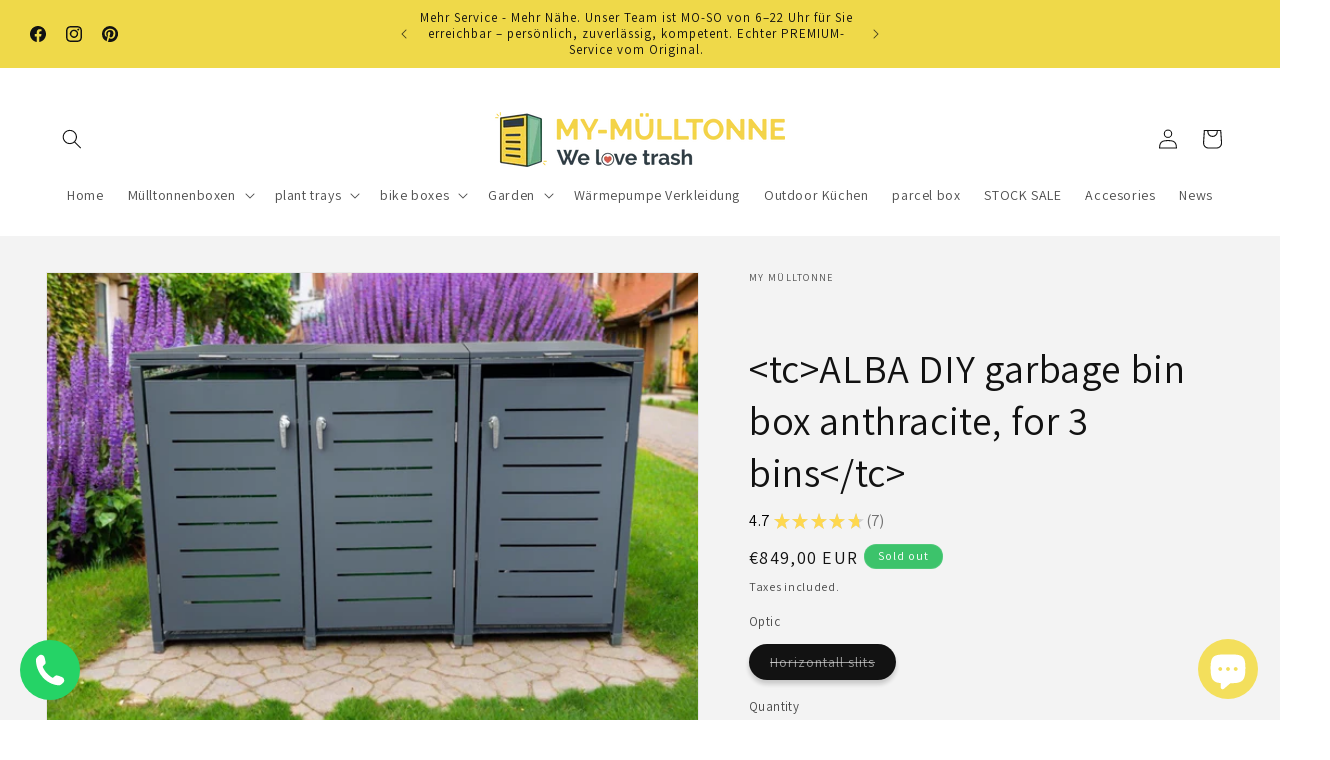

--- FILE ---
content_type: text/html; charset=utf-8
request_url: https://my-muelltonne.com/en/products/alba-mulltonnenbox-anthrazit-3er-modell
body_size: 85817
content:
<!doctype html>
<html class="js" lang="en">
  <head>
    <meta charset="utf-8">
    <meta http-equiv="X-UA-Compatible" content="IE=edge">
    <meta name="viewport" content="width=device-width,initial-scale=1">
    <meta name="theme-color" content="">
    <link rel="canonical" href="https://my-muelltonne.com/en/products/alba-mulltonnenbox-anthrazit-3er-modell"><link rel="icon" type="image/png" href="//my-muelltonne.com/cdn/shop/files/faviconhd.png?crop=center&height=32&v=1741172953&width=32"><link rel="preconnect" href="https://fonts.shopifycdn.com" crossorigin>
  <title>
    DIY 3-bin garbage bin box anthracite with folding roof
 – My Muelltonne</title>



    
      <meta name="description" content="Product information &quot;ALBA DIY garbage bin box anthracite with folding roof for 3 bins&quot; The inexpensive garbage bin boxes from the DIY series offer design and comfort at the lowest price. Hide your unsightly wheelie bins in this beautiful garbage bin box - this will make your outdoor area a real highlight. PRODUCT FEATURES: Design &amp;amp; comfort &quot;Made in Bavaria&quot; Top price performance Weather-resistant and durable Robust material with high-quality powder coating Convenient waste disposal thanks to the folding roof Convenient one-hand operation. Exhibited in the show park.">
    

    

<meta property="og:site_name" content="My Muelltonne">
<meta property="og:url" content="https://my-muelltonne.com/en/products/alba-mulltonnenbox-anthrazit-3er-modell">
<meta property="og:title" content="DIY 3-bin garbage bin box anthracite with folding roof">
<meta property="og:type" content="product">
<meta property="og:description" content="Product information &quot;ALBA DIY garbage bin box anthracite with folding roof for 3 bins&quot; The inexpensive garbage bin boxes from the DIY series offer design and comfort at the lowest price. Hide your unsightly wheelie bins in this beautiful garbage bin box - this will make your outdoor area a real highlight. PRODUCT FEATURES: Design &amp;amp; comfort &quot;Made in Bavaria&quot; Top price performance Weather-resistant and durable Robust material with high-quality powder coating Convenient waste disposal thanks to the folding roof Convenient one-hand operation. Exhibited in the show park."><meta property="og:image" content="http://my-muelltonne.com/cdn/shop/files/WhatsAppImage2024-12-10at12.45.38_1.jpg?v=1733829556">
  <meta property="og:image:secure_url" content="https://my-muelltonne.com/cdn/shop/files/WhatsAppImage2024-12-10at12.45.38_1.jpg?v=1733829556">
  <meta property="og:image:width" content="1080">
  <meta property="og:image:height" content="1080"><meta property="og:price:amount" content="849,00">
  <meta property="og:price:currency" content="EUR"><meta name="twitter:card" content="summary_large_image">
<meta name="twitter:title" content="DIY 3-bin garbage bin box anthracite with folding roof">
<meta name="twitter:description" content="Product information &quot;ALBA DIY garbage bin box anthracite with folding roof for 3 bins&quot; The inexpensive garbage bin boxes from the DIY series offer design and comfort at the lowest price. Hide your unsightly wheelie bins in this beautiful garbage bin box - this will make your outdoor area a real highlight. PRODUCT FEATURES: Design &amp;amp; comfort &quot;Made in Bavaria&quot; Top price performance Weather-resistant and durable Robust material with high-quality powder coating Convenient waste disposal thanks to the folding roof Convenient one-hand operation. Exhibited in the show park.">


    <script src="//my-muelltonne.com/cdn/shop/t/26/assets/constants.js?v=132983761750457495441730711638" defer="defer"></script>
    <script src="//my-muelltonne.com/cdn/shop/t/26/assets/pubsub.js?v=158357773527763999511730711640" defer="defer"></script>
    <script src="//my-muelltonne.com/cdn/shop/t/26/assets/global.js?v=152862011079830610291730711639" defer="defer"></script>
    <script src="//my-muelltonne.com/cdn/shop/t/26/assets/details-disclosure.js?v=13653116266235556501730711638" defer="defer"></script>
    <script src="//my-muelltonne.com/cdn/shop/t/26/assets/details-modal.js?v=25581673532751508451730711638" defer="defer"></script>
    <script src="//my-muelltonne.com/cdn/shop/t/26/assets/search-form.js?v=133129549252120666541730711640" defer="defer"></script><script src="//my-muelltonne.com/cdn/shop/t/26/assets/animations.js?v=88693664871331136111730711638" defer="defer"></script><script>window.performance && window.performance.mark && window.performance.mark('shopify.content_for_header.start');</script><meta name="google-site-verification" content="Qdlsic-YCYYRCo9KbAyLe-tfDH2JmEfvnkQ_CRhhZUk">
<meta id="shopify-digital-wallet" name="shopify-digital-wallet" content="/7830405205/digital_wallets/dialog">
<meta name="shopify-checkout-api-token" content="10b0a18fc1e4b14e48729f5566f6a287">
<meta id="in-context-paypal-metadata" data-shop-id="7830405205" data-venmo-supported="false" data-environment="production" data-locale="en_US" data-paypal-v4="true" data-currency="EUR">
<link rel="alternate" hreflang="x-default" href="https://my-muelltonne.com/products/alba-mulltonnenbox-anthrazit-3er-modell">
<link rel="alternate" hreflang="el" href="https://my-muelltonne.com/el/products/alba-mulltonnenbox-anthrazit-3er-modell">
<link rel="alternate" hreflang="fr" href="https://my-muelltonne.com/fr/products/alba-mulltonnenbox-anthrazit-3er-modell">
<link rel="alternate" hreflang="en" href="https://my-muelltonne.com/en/products/alba-mulltonnenbox-anthrazit-3er-modell">
<link rel="alternate" hreflang="de-AT" href="https://my-muelltonne.com/de-at/products/alba-mulltonnenbox-anthrazit-3er-modell">
<link rel="alternate" type="application/json+oembed" href="https://my-muelltonne.com/en/products/alba-mulltonnenbox-anthrazit-3er-modell.oembed">
<script async="async" src="/checkouts/internal/preloads.js?locale=en-DE"></script>
<link rel="preconnect" href="https://shop.app" crossorigin="anonymous">
<script async="async" src="https://shop.app/checkouts/internal/preloads.js?locale=en-DE&shop_id=7830405205" crossorigin="anonymous"></script>
<script id="apple-pay-shop-capabilities" type="application/json">{"shopId":7830405205,"countryCode":"DE","currencyCode":"EUR","merchantCapabilities":["supports3DS"],"merchantId":"gid:\/\/shopify\/Shop\/7830405205","merchantName":"My Muelltonne","requiredBillingContactFields":["postalAddress","email","phone"],"requiredShippingContactFields":["postalAddress","email","phone"],"shippingType":"shipping","supportedNetworks":["visa","maestro","masterCard"],"total":{"type":"pending","label":"My Muelltonne","amount":"1.00"},"shopifyPaymentsEnabled":true,"supportsSubscriptions":true}</script>
<script id="shopify-features" type="application/json">{"accessToken":"10b0a18fc1e4b14e48729f5566f6a287","betas":["rich-media-storefront-analytics"],"domain":"my-muelltonne.com","predictiveSearch":true,"shopId":7830405205,"locale":"en"}</script>
<script>var Shopify = Shopify || {};
Shopify.shop = "my-mulltonne.myshopify.com";
Shopify.locale = "en";
Shopify.currency = {"active":"EUR","rate":"1.0"};
Shopify.country = "DE";
Shopify.theme = {"name":"Updated copy of Dawn | KP | 2024","id":172342771976,"schema_name":"Dawn","schema_version":"15.2.0","theme_store_id":887,"role":"main"};
Shopify.theme.handle = "null";
Shopify.theme.style = {"id":null,"handle":null};
Shopify.cdnHost = "my-muelltonne.com/cdn";
Shopify.routes = Shopify.routes || {};
Shopify.routes.root = "/en/";</script>
<script type="module">!function(o){(o.Shopify=o.Shopify||{}).modules=!0}(window);</script>
<script>!function(o){function n(){var o=[];function n(){o.push(Array.prototype.slice.apply(arguments))}return n.q=o,n}var t=o.Shopify=o.Shopify||{};t.loadFeatures=n(),t.autoloadFeatures=n()}(window);</script>
<script>
  window.ShopifyPay = window.ShopifyPay || {};
  window.ShopifyPay.apiHost = "shop.app\/pay";
  window.ShopifyPay.redirectState = null;
</script>
<script id="shop-js-analytics" type="application/json">{"pageType":"product"}</script>
<script defer="defer" async type="module" src="//my-muelltonne.com/cdn/shopifycloud/shop-js/modules/v2/client.init-shop-cart-sync_DRRuZ9Jb.en.esm.js"></script>
<script defer="defer" async type="module" src="//my-muelltonne.com/cdn/shopifycloud/shop-js/modules/v2/chunk.common_Bq80O0pE.esm.js"></script>
<script type="module">
  await import("//my-muelltonne.com/cdn/shopifycloud/shop-js/modules/v2/client.init-shop-cart-sync_DRRuZ9Jb.en.esm.js");
await import("//my-muelltonne.com/cdn/shopifycloud/shop-js/modules/v2/chunk.common_Bq80O0pE.esm.js");

  window.Shopify.SignInWithShop?.initShopCartSync?.({"fedCMEnabled":true,"windoidEnabled":true});

</script>
<script>
  window.Shopify = window.Shopify || {};
  if (!window.Shopify.featureAssets) window.Shopify.featureAssets = {};
  window.Shopify.featureAssets['shop-js'] = {"shop-cart-sync":["modules/v2/client.shop-cart-sync_CY6GlUyO.en.esm.js","modules/v2/chunk.common_Bq80O0pE.esm.js"],"init-fed-cm":["modules/v2/client.init-fed-cm_rCPA2mwL.en.esm.js","modules/v2/chunk.common_Bq80O0pE.esm.js"],"shop-button":["modules/v2/client.shop-button_BbiiMs1V.en.esm.js","modules/v2/chunk.common_Bq80O0pE.esm.js"],"init-windoid":["modules/v2/client.init-windoid_CeH2ldPv.en.esm.js","modules/v2/chunk.common_Bq80O0pE.esm.js"],"init-shop-cart-sync":["modules/v2/client.init-shop-cart-sync_DRRuZ9Jb.en.esm.js","modules/v2/chunk.common_Bq80O0pE.esm.js"],"shop-cash-offers":["modules/v2/client.shop-cash-offers_DA_Qgce8.en.esm.js","modules/v2/chunk.common_Bq80O0pE.esm.js","modules/v2/chunk.modal_OrVZAp2A.esm.js"],"init-shop-email-lookup-coordinator":["modules/v2/client.init-shop-email-lookup-coordinator_Boi2XQpp.en.esm.js","modules/v2/chunk.common_Bq80O0pE.esm.js"],"shop-toast-manager":["modules/v2/client.shop-toast-manager_DFZ6KygB.en.esm.js","modules/v2/chunk.common_Bq80O0pE.esm.js"],"avatar":["modules/v2/client.avatar_BTnouDA3.en.esm.js"],"pay-button":["modules/v2/client.pay-button_Dggf_qxG.en.esm.js","modules/v2/chunk.common_Bq80O0pE.esm.js"],"init-customer-accounts-sign-up":["modules/v2/client.init-customer-accounts-sign-up_DBLY8aTL.en.esm.js","modules/v2/client.shop-login-button_DXWcN-dk.en.esm.js","modules/v2/chunk.common_Bq80O0pE.esm.js","modules/v2/chunk.modal_OrVZAp2A.esm.js"],"shop-login-button":["modules/v2/client.shop-login-button_DXWcN-dk.en.esm.js","modules/v2/chunk.common_Bq80O0pE.esm.js","modules/v2/chunk.modal_OrVZAp2A.esm.js"],"init-shop-for-new-customer-accounts":["modules/v2/client.init-shop-for-new-customer-accounts_C4srtWVy.en.esm.js","modules/v2/client.shop-login-button_DXWcN-dk.en.esm.js","modules/v2/chunk.common_Bq80O0pE.esm.js","modules/v2/chunk.modal_OrVZAp2A.esm.js"],"init-customer-accounts":["modules/v2/client.init-customer-accounts_B87wJPkU.en.esm.js","modules/v2/client.shop-login-button_DXWcN-dk.en.esm.js","modules/v2/chunk.common_Bq80O0pE.esm.js","modules/v2/chunk.modal_OrVZAp2A.esm.js"],"shop-follow-button":["modules/v2/client.shop-follow-button_73Y7kLC8.en.esm.js","modules/v2/chunk.common_Bq80O0pE.esm.js","modules/v2/chunk.modal_OrVZAp2A.esm.js"],"checkout-modal":["modules/v2/client.checkout-modal_cwDmpVG-.en.esm.js","modules/v2/chunk.common_Bq80O0pE.esm.js","modules/v2/chunk.modal_OrVZAp2A.esm.js"],"lead-capture":["modules/v2/client.lead-capture_BhKPkfCX.en.esm.js","modules/v2/chunk.common_Bq80O0pE.esm.js","modules/v2/chunk.modal_OrVZAp2A.esm.js"],"shop-login":["modules/v2/client.shop-login_DUQNAY7C.en.esm.js","modules/v2/chunk.common_Bq80O0pE.esm.js","modules/v2/chunk.modal_OrVZAp2A.esm.js"],"payment-terms":["modules/v2/client.payment-terms_vFzUuRO4.en.esm.js","modules/v2/chunk.common_Bq80O0pE.esm.js","modules/v2/chunk.modal_OrVZAp2A.esm.js"]};
</script>
<script>(function() {
  var isLoaded = false;
  function asyncLoad() {
    if (isLoaded) return;
    isLoaded = true;
    var urls = ["https:\/\/cdn.fera.ai\/js\/fera.placeholder.js?shop=my-mulltonne.myshopify.com","https:\/\/shopify-simplemaps.s3.amazonaws.com\/shared\/load_simplemaps.js?shop=my-mulltonne.myshopify.com","https:\/\/worldphoneize.app\/js\/v1.js?shop=my-mulltonne.myshopify.com","\/\/www.powr.io\/powr.js?powr-token=my-mulltonne.myshopify.com\u0026external-type=shopify\u0026shop=my-mulltonne.myshopify.com"];
    for (var i = 0; i < urls.length; i++) {
      var s = document.createElement('script');
      s.type = 'text/javascript';
      s.async = true;
      s.src = urls[i];
      var x = document.getElementsByTagName('script')[0];
      x.parentNode.insertBefore(s, x);
    }
  };
  if(window.attachEvent) {
    window.attachEvent('onload', asyncLoad);
  } else {
    window.addEventListener('load', asyncLoad, false);
  }
})();</script>
<script id="__st">var __st={"a":7830405205,"offset":3600,"reqid":"a8054a56-52f1-43a2-9861-4145bedc44d8-1763691460","pageurl":"my-muelltonne.com\/en\/products\/alba-mulltonnenbox-anthrazit-3er-modell","u":"e1b7acd32392","p":"product","rtyp":"product","rid":8277545255176};</script>
<script>window.ShopifyPaypalV4VisibilityTracking = true;</script>
<script id="captcha-bootstrap">!function(){'use strict';const t='contact',e='account',n='new_comment',o=[[t,t],['blogs',n],['comments',n],[t,'customer']],c=[[e,'customer_login'],[e,'guest_login'],[e,'recover_customer_password'],[e,'create_customer']],r=t=>t.map((([t,e])=>`form[action*='/${t}']:not([data-nocaptcha='true']) input[name='form_type'][value='${e}']`)).join(','),a=t=>()=>t?[...document.querySelectorAll(t)].map((t=>t.form)):[];function s(){const t=[...o],e=r(t);return a(e)}const i='password',u='form_key',d=['recaptcha-v3-token','g-recaptcha-response','h-captcha-response',i],f=()=>{try{return window.sessionStorage}catch{return}},m='__shopify_v',_=t=>t.elements[u];function p(t,e,n=!1){try{const o=window.sessionStorage,c=JSON.parse(o.getItem(e)),{data:r}=function(t){const{data:e,action:n}=t;return t[m]||n?{data:e,action:n}:{data:t,action:n}}(c);for(const[e,n]of Object.entries(r))t.elements[e]&&(t.elements[e].value=n);n&&o.removeItem(e)}catch(o){console.error('form repopulation failed',{error:o})}}const l='form_type',E='cptcha';function T(t){t.dataset[E]=!0}const w=window,h=w.document,L='Shopify',v='ce_forms',y='captcha';let A=!1;((t,e)=>{const n=(g='f06e6c50-85a8-45c8-87d0-21a2b65856fe',I='https://cdn.shopify.com/shopifycloud/storefront-forms-hcaptcha/ce_storefront_forms_captcha_hcaptcha.v1.5.2.iife.js',D={infoText:'Protected by hCaptcha',privacyText:'Privacy',termsText:'Terms'},(t,e,n)=>{const o=w[L][v],c=o.bindForm;if(c)return c(t,g,e,D).then(n);var r;o.q.push([[t,g,e,D],n]),r=I,A||(h.body.append(Object.assign(h.createElement('script'),{id:'captcha-provider',async:!0,src:r})),A=!0)});var g,I,D;w[L]=w[L]||{},w[L][v]=w[L][v]||{},w[L][v].q=[],w[L][y]=w[L][y]||{},w[L][y].protect=function(t,e){n(t,void 0,e),T(t)},Object.freeze(w[L][y]),function(t,e,n,w,h,L){const[v,y,A,g]=function(t,e,n){const i=e?o:[],u=t?c:[],d=[...i,...u],f=r(d),m=r(i),_=r(d.filter((([t,e])=>n.includes(e))));return[a(f),a(m),a(_),s()]}(w,h,L),I=t=>{const e=t.target;return e instanceof HTMLFormElement?e:e&&e.form},D=t=>v().includes(t);t.addEventListener('submit',(t=>{const e=I(t);if(!e)return;const n=D(e)&&!e.dataset.hcaptchaBound&&!e.dataset.recaptchaBound,o=_(e),c=g().includes(e)&&(!o||!o.value);(n||c)&&t.preventDefault(),c&&!n&&(function(t){try{if(!f())return;!function(t){const e=f();if(!e)return;const n=_(t);if(!n)return;const o=n.value;o&&e.removeItem(o)}(t);const e=Array.from(Array(32),(()=>Math.random().toString(36)[2])).join('');!function(t,e){_(t)||t.append(Object.assign(document.createElement('input'),{type:'hidden',name:u})),t.elements[u].value=e}(t,e),function(t,e){const n=f();if(!n)return;const o=[...t.querySelectorAll(`input[type='${i}']`)].map((({name:t})=>t)),c=[...d,...o],r={};for(const[a,s]of new FormData(t).entries())c.includes(a)||(r[a]=s);n.setItem(e,JSON.stringify({[m]:1,action:t.action,data:r}))}(t,e)}catch(e){console.error('failed to persist form',e)}}(e),e.submit())}));const S=(t,e)=>{t&&!t.dataset[E]&&(n(t,e.some((e=>e===t))),T(t))};for(const o of['focusin','change'])t.addEventListener(o,(t=>{const e=I(t);D(e)&&S(e,y())}));const B=e.get('form_key'),M=e.get(l),P=B&&M;t.addEventListener('DOMContentLoaded',(()=>{const t=y();if(P)for(const e of t)e.elements[l].value===M&&p(e,B);[...new Set([...A(),...v().filter((t=>'true'===t.dataset.shopifyCaptcha))])].forEach((e=>S(e,t)))}))}(h,new URLSearchParams(w.location.search),n,t,e,['guest_login'])})(!0,!0)}();</script>
<script integrity="sha256-52AcMU7V7pcBOXWImdc/TAGTFKeNjmkeM1Pvks/DTgc=" data-source-attribution="shopify.loadfeatures" defer="defer" src="//my-muelltonne.com/cdn/shopifycloud/storefront/assets/storefront/load_feature-81c60534.js" crossorigin="anonymous"></script>
<script crossorigin="anonymous" defer="defer" src="//my-muelltonne.com/cdn/shopifycloud/storefront/assets/shopify_pay/storefront-65b4c6d7.js?v=20250812"></script>
<script data-source-attribution="shopify.dynamic_checkout.dynamic.init">var Shopify=Shopify||{};Shopify.PaymentButton=Shopify.PaymentButton||{isStorefrontPortableWallets:!0,init:function(){window.Shopify.PaymentButton.init=function(){};var t=document.createElement("script");t.src="https://my-muelltonne.com/cdn/shopifycloud/portable-wallets/latest/portable-wallets.en.js",t.type="module",document.head.appendChild(t)}};
</script>
<script data-source-attribution="shopify.dynamic_checkout.buyer_consent">
  function portableWalletsHideBuyerConsent(e){var t=document.getElementById("shopify-buyer-consent"),n=document.getElementById("shopify-subscription-policy-button");t&&n&&(t.classList.add("hidden"),t.setAttribute("aria-hidden","true"),n.removeEventListener("click",e))}function portableWalletsShowBuyerConsent(e){var t=document.getElementById("shopify-buyer-consent"),n=document.getElementById("shopify-subscription-policy-button");t&&n&&(t.classList.remove("hidden"),t.removeAttribute("aria-hidden"),n.addEventListener("click",e))}window.Shopify?.PaymentButton&&(window.Shopify.PaymentButton.hideBuyerConsent=portableWalletsHideBuyerConsent,window.Shopify.PaymentButton.showBuyerConsent=portableWalletsShowBuyerConsent);
</script>
<script>
  function portableWalletsCleanup(e){e&&e.src&&console.error("Failed to load portable wallets script "+e.src);var t=document.querySelectorAll("shopify-accelerated-checkout .shopify-payment-button__skeleton, shopify-accelerated-checkout-cart .wallet-cart-button__skeleton"),e=document.getElementById("shopify-buyer-consent");for(let e=0;e<t.length;e++)t[e].remove();e&&e.remove()}function portableWalletsNotLoadedAsModule(e){e instanceof ErrorEvent&&"string"==typeof e.message&&e.message.includes("import.meta")&&"string"==typeof e.filename&&e.filename.includes("portable-wallets")&&(window.removeEventListener("error",portableWalletsNotLoadedAsModule),window.Shopify.PaymentButton.failedToLoad=e,"loading"===document.readyState?document.addEventListener("DOMContentLoaded",window.Shopify.PaymentButton.init):window.Shopify.PaymentButton.init())}window.addEventListener("error",portableWalletsNotLoadedAsModule);
</script>

<script type="module" src="https://my-muelltonne.com/cdn/shopifycloud/portable-wallets/latest/portable-wallets.en.js" onError="portableWalletsCleanup(this)" crossorigin="anonymous"></script>
<script nomodule>
  document.addEventListener("DOMContentLoaded", portableWalletsCleanup);
</script>

<script id='scb4127' type='text/javascript' async='' src='https://my-muelltonne.com/cdn/shopifycloud/privacy-banner/storefront-banner.js'></script><link id="shopify-accelerated-checkout-styles" rel="stylesheet" media="screen" href="https://my-muelltonne.com/cdn/shopifycloud/portable-wallets/latest/accelerated-checkout-backwards-compat.css" crossorigin="anonymous">
<style id="shopify-accelerated-checkout-cart">
        #shopify-buyer-consent {
  margin-top: 1em;
  display: inline-block;
  width: 100%;
}

#shopify-buyer-consent.hidden {
  display: none;
}

#shopify-subscription-policy-button {
  background: none;
  border: none;
  padding: 0;
  text-decoration: underline;
  font-size: inherit;
  cursor: pointer;
}

#shopify-subscription-policy-button::before {
  box-shadow: none;
}

      </style>
<script id="sections-script" data-sections="header" defer="defer" src="//my-muelltonne.com/cdn/shop/t/26/compiled_assets/scripts.js?21638"></script>
<script>window.performance && window.performance.mark && window.performance.mark('shopify.content_for_header.end');</script>


    <style data-shopify>
      @font-face {
  font-family: Assistant;
  font-weight: 400;
  font-style: normal;
  font-display: swap;
  src: url("//my-muelltonne.com/cdn/fonts/assistant/assistant_n4.9120912a469cad1cc292572851508ca49d12e768.woff2") format("woff2"),
       url("//my-muelltonne.com/cdn/fonts/assistant/assistant_n4.6e9875ce64e0fefcd3f4446b7ec9036b3ddd2985.woff") format("woff");
}

      @font-face {
  font-family: Assistant;
  font-weight: 700;
  font-style: normal;
  font-display: swap;
  src: url("//my-muelltonne.com/cdn/fonts/assistant/assistant_n7.bf44452348ec8b8efa3aa3068825305886b1c83c.woff2") format("woff2"),
       url("//my-muelltonne.com/cdn/fonts/assistant/assistant_n7.0c887fee83f6b3bda822f1150b912c72da0f7b64.woff") format("woff");
}

      
      
      @font-face {
  font-family: Assistant;
  font-weight: 400;
  font-style: normal;
  font-display: swap;
  src: url("//my-muelltonne.com/cdn/fonts/assistant/assistant_n4.9120912a469cad1cc292572851508ca49d12e768.woff2") format("woff2"),
       url("//my-muelltonne.com/cdn/fonts/assistant/assistant_n4.6e9875ce64e0fefcd3f4446b7ec9036b3ddd2985.woff") format("woff");
}


      
        :root,
        .color-background-1 {
          --color-background: 255,255,255;
        
          --gradient-background: #ffffff;
        

        

        --color-foreground: 18,18,18;
        --color-background-contrast: 191,191,191;
        --color-shadow: 18,18,18;
        --color-button: 18,18,18;
        --color-button-text: 255,255,255;
        --color-secondary-button: 255,255,255;
        --color-secondary-button-text: 18,18,18;
        --color-link: 18,18,18;
        --color-badge-foreground: 18,18,18;
        --color-badge-background: 255,255,255;
        --color-badge-border: 18,18,18;
        --payment-terms-background-color: rgb(255 255 255);
      }
      
        
        .color-background-2 {
          --color-background: 243,243,243;
        
          --gradient-background: #f3f3f3;
        

        

        --color-foreground: 18,18,18;
        --color-background-contrast: 179,179,179;
        --color-shadow: 18,18,18;
        --color-button: 18,18,18;
        --color-button-text: 243,243,243;
        --color-secondary-button: 243,243,243;
        --color-secondary-button-text: 18,18,18;
        --color-link: 18,18,18;
        --color-badge-foreground: 18,18,18;
        --color-badge-background: 243,243,243;
        --color-badge-border: 18,18,18;
        --payment-terms-background-color: rgb(243 243 243);
      }
      
        
        .color-inverse {
          --color-background: 255,255,255;
        
          --gradient-background: #ffffff;
        

        

        --color-foreground: 107,175,134;
        --color-background-contrast: 191,191,191;
        --color-shadow: 18,18,18;
        --color-button: 255,255,255;
        --color-button-text: 0,0,0;
        --color-secondary-button: 255,255,255;
        --color-secondary-button-text: 255,255,255;
        --color-link: 255,255,255;
        --color-badge-foreground: 107,175,134;
        --color-badge-background: 255,255,255;
        --color-badge-border: 107,175,134;
        --payment-terms-background-color: rgb(255 255 255);
      }
      
        
        .color-accent-1 {
          --color-background: 60,195,107;
        
          --gradient-background: #3cc36b;
        

        

        --color-foreground: 255,255,255;
        --color-background-contrast: 30,98,53;
        --color-shadow: 18,18,18;
        --color-button: 255,255,255;
        --color-button-text: 18,18,18;
        --color-secondary-button: 60,195,107;
        --color-secondary-button-text: 255,255,255;
        --color-link: 255,255,255;
        --color-badge-foreground: 255,255,255;
        --color-badge-background: 60,195,107;
        --color-badge-border: 255,255,255;
        --payment-terms-background-color: rgb(60 195 107);
      }
      
        
        .color-accent-2 {
          --color-background: 225,231,234;
        
          --gradient-background: #e1e7ea;
        

        

        --color-foreground: 59,176,230;
        --color-background-contrast: 150,171,181;
        --color-shadow: 108,78,34;
        --color-button: 255,255,255;
        --color-button-text: 70,172,220;
        --color-secondary-button: 225,231,234;
        --color-secondary-button-text: 255,255,255;
        --color-link: 255,255,255;
        --color-badge-foreground: 59,176,230;
        --color-badge-background: 225,231,234;
        --color-badge-border: 59,176,230;
        --payment-terms-background-color: rgb(225 231 234);
      }
      
        
        .color-scheme-3d6c528a-a808-4b75-a8d3-290cebd8bdbd {
          --color-background: 239,217,73;
        
          --gradient-background: #efd949;
        

        

        --color-foreground: 18,18,18;
        --color-background-contrast: 170,149,15;
        --color-shadow: 18,18,18;
        --color-button: 18,18,18;
        --color-button-text: 255,255,255;
        --color-secondary-button: 239,217,73;
        --color-secondary-button-text: 60,195,107;
        --color-link: 60,195,107;
        --color-badge-foreground: 18,18,18;
        --color-badge-background: 239,217,73;
        --color-badge-border: 18,18,18;
        --payment-terms-background-color: rgb(239 217 73);
      }
      
        
        .color-scheme-7ff1c463-2150-41d4-aeb9-fc8faeec2987 {
          --color-background: 255,255,255;
        
          --gradient-background: #ffffff;
        

        

        --color-foreground: 255,255,255;
        --color-background-contrast: 191,191,191;
        --color-shadow: 18,18,18;
        --color-button: 18,18,18;
        --color-button-text: 255,255,255;
        --color-secondary-button: 255,255,255;
        --color-secondary-button-text: 18,18,18;
        --color-link: 18,18,18;
        --color-badge-foreground: 255,255,255;
        --color-badge-background: 255,255,255;
        --color-badge-border: 255,255,255;
        --payment-terms-background-color: rgb(255 255 255);
      }
      
        
        .color-scheme-a42468fc-90c0-4b89-81f6-462726f055c1 {
          --color-background: 255,255,255;
        
          --gradient-background: #ffffff;
        

        

        --color-foreground: 18,18,18;
        --color-background-contrast: 191,191,191;
        --color-shadow: 237,212,49;
        --color-button: 18,18,18;
        --color-button-text: 237,212,49;
        --color-secondary-button: 255,255,255;
        --color-secondary-button-text: 50,134,79;
        --color-link: 50,134,79;
        --color-badge-foreground: 18,18,18;
        --color-badge-background: 255,255,255;
        --color-badge-border: 18,18,18;
        --payment-terms-background-color: rgb(255 255 255);
      }
      
        
        .color-scheme-b254476c-cc38-4459-92b1-9db9659eaccd {
          --color-background: 240,240,240;
        
          --gradient-background: #f0f0f0;
        

        

        --color-foreground: 14,72,41;
        --color-background-contrast: 176,176,176;
        --color-shadow: 18,18,18;
        --color-button: 255,255,255;
        --color-button-text: 28,105,64;
        --color-secondary-button: 240,240,240;
        --color-secondary-button-text: 18,18,18;
        --color-link: 18,18,18;
        --color-badge-foreground: 14,72,41;
        --color-badge-background: 240,240,240;
        --color-badge-border: 14,72,41;
        --payment-terms-background-color: rgb(240 240 240);
      }
      
        
        .color-scheme-caa13fb0-15c7-4c38-b22a-7e5c7fcd15b0 {
          --color-background: 255,255,255;
        
          --gradient-background: #ffffff;
        

        

        --color-foreground: 15,113,123;
        --color-background-contrast: 191,191,191;
        --color-shadow: 245,238,98;
        --color-button: 18,18,18;
        --color-button-text: 255,255,255;
        --color-secondary-button: 255,255,255;
        --color-secondary-button-text: 18,18,18;
        --color-link: 18,18,18;
        --color-badge-foreground: 15,113,123;
        --color-badge-background: 255,255,255;
        --color-badge-border: 15,113,123;
        --payment-terms-background-color: rgb(255 255 255);
      }
      
        
        .color-scheme-c304c9b0-33a8-45c9-b3ca-dc539056c653 {
          --color-background: 108,85,189;
        
          --gradient-background: #6c55bd;
        

        

        --color-foreground: 255,255,255;
        --color-background-contrast: 55,41,106;
        --color-shadow: 18,18,18;
        --color-button: 252,231,91;
        --color-button-text: 100,179,131;
        --color-secondary-button: 108,85,189;
        --color-secondary-button-text: 18,18,18;
        --color-link: 18,18,18;
        --color-badge-foreground: 255,255,255;
        --color-badge-background: 108,85,189;
        --color-badge-border: 255,255,255;
        --payment-terms-background-color: rgb(108 85 189);
      }
      
        
        .color-scheme-150e32d9-71c1-48cd-a9a6-04ede0353ed5 {
          --color-background: 255,255,255;
        
          --gradient-background: #ffffff;
        

        

        --color-foreground: 28,105,64;
        --color-background-contrast: 191,191,191;
        --color-shadow: 18,18,18;
        --color-button: 18,18,18;
        --color-button-text: 255,255,255;
        --color-secondary-button: 255,255,255;
        --color-secondary-button-text: 18,18,18;
        --color-link: 18,18,18;
        --color-badge-foreground: 28,105,64;
        --color-badge-background: 255,255,255;
        --color-badge-border: 28,105,64;
        --payment-terms-background-color: rgb(255 255 255);
      }
      

      body, .color-background-1, .color-background-2, .color-inverse, .color-accent-1, .color-accent-2, .color-scheme-3d6c528a-a808-4b75-a8d3-290cebd8bdbd, .color-scheme-7ff1c463-2150-41d4-aeb9-fc8faeec2987, .color-scheme-a42468fc-90c0-4b89-81f6-462726f055c1, .color-scheme-b254476c-cc38-4459-92b1-9db9659eaccd, .color-scheme-caa13fb0-15c7-4c38-b22a-7e5c7fcd15b0, .color-scheme-c304c9b0-33a8-45c9-b3ca-dc539056c653, .color-scheme-150e32d9-71c1-48cd-a9a6-04ede0353ed5 {
        color: rgba(var(--color-foreground), 0.75);
        background-color: rgb(var(--color-background));
      }

      :root {
        --font-body-family: Assistant, sans-serif;
        --font-body-style: normal;
        --font-body-weight: 400;
        --font-body-weight-bold: 700;

        --font-heading-family: Assistant, sans-serif;
        --font-heading-style: normal;
        --font-heading-weight: 400;

        --font-body-scale: 1.0;
        --font-heading-scale: 1.0;

        --media-padding: px;
        --media-border-opacity: 0.05;
        --media-border-width: 1px;
        --media-radius: 0px;
        --media-shadow-opacity: 0.0;
        --media-shadow-horizontal-offset: 0px;
        --media-shadow-vertical-offset: -40px;
        --media-shadow-blur-radius: 5px;
        --media-shadow-visible: 0;

        --page-width: 160rem;
        --page-width-margin: 0rem;

        --product-card-image-padding: 0.0rem;
        --product-card-corner-radius: 0.0rem;
        --product-card-text-alignment: left;
        --product-card-border-width: 0.0rem;
        --product-card-border-opacity: 0.1;
        --product-card-shadow-opacity: 0.0;
        --product-card-shadow-visible: 0;
        --product-card-shadow-horizontal-offset: 0.0rem;
        --product-card-shadow-vertical-offset: 0.4rem;
        --product-card-shadow-blur-radius: 0.5rem;

        --collection-card-image-padding: 0.0rem;
        --collection-card-corner-radius: 0.0rem;
        --collection-card-text-alignment: left;
        --collection-card-border-width: 0.0rem;
        --collection-card-border-opacity: 0.1;
        --collection-card-shadow-opacity: 0.0;
        --collection-card-shadow-visible: 0;
        --collection-card-shadow-horizontal-offset: 0.0rem;
        --collection-card-shadow-vertical-offset: 0.4rem;
        --collection-card-shadow-blur-radius: 0.5rem;

        --blog-card-image-padding: 0.0rem;
        --blog-card-corner-radius: 0.0rem;
        --blog-card-text-alignment: left;
        --blog-card-border-width: 0.0rem;
        --blog-card-border-opacity: 0.1;
        --blog-card-shadow-opacity: 0.0;
        --blog-card-shadow-visible: 0;
        --blog-card-shadow-horizontal-offset: 0.0rem;
        --blog-card-shadow-vertical-offset: 0.4rem;
        --blog-card-shadow-blur-radius: 0.5rem;

        --badge-corner-radius: 4.0rem;

        --popup-border-width: 1px;
        --popup-border-opacity: 0.1;
        --popup-corner-radius: 0px;
        --popup-shadow-opacity: 0.05;
        --popup-shadow-horizontal-offset: 0px;
        --popup-shadow-vertical-offset: 4px;
        --popup-shadow-blur-radius: 5px;

        --drawer-border-width: 1px;
        --drawer-border-opacity: 0.1;
        --drawer-shadow-opacity: 0.0;
        --drawer-shadow-horizontal-offset: 0px;
        --drawer-shadow-vertical-offset: 4px;
        --drawer-shadow-blur-radius: 5px;

        --spacing-sections-desktop: 0px;
        --spacing-sections-mobile: 0px;

        --grid-desktop-vertical-spacing: 8px;
        --grid-desktop-horizontal-spacing: 8px;
        --grid-mobile-vertical-spacing: 4px;
        --grid-mobile-horizontal-spacing: 4px;

        --text-boxes-border-opacity: 0.1;
        --text-boxes-border-width: 0px;
        --text-boxes-radius: 0px;
        --text-boxes-shadow-opacity: 0.0;
        --text-boxes-shadow-visible: 0;
        --text-boxes-shadow-horizontal-offset: 0px;
        --text-boxes-shadow-vertical-offset: 4px;
        --text-boxes-shadow-blur-radius: 5px;

        --buttons-radius: 34px;
        --buttons-radius-outset: 43px;
        --buttons-border-width: 9px;
        --buttons-border-opacity: 0.65;
        --buttons-shadow-opacity: 0.55;
        --buttons-shadow-visible: 1;
        --buttons-shadow-horizontal-offset: 0px;
        --buttons-shadow-vertical-offset: 4px;
        --buttons-shadow-blur-radius: 0px;
        --buttons-border-offset: 0.3px;

        --inputs-radius: 0px;
        --inputs-border-width: 1px;
        --inputs-border-opacity: 0.55;
        --inputs-shadow-opacity: 0.0;
        --inputs-shadow-horizontal-offset: 0px;
        --inputs-margin-offset: 0px;
        --inputs-shadow-vertical-offset: 4px;
        --inputs-shadow-blur-radius: 5px;
        --inputs-radius-outset: 0px;

        --variant-pills-radius: 40px;
        --variant-pills-border-width: 1px;
        --variant-pills-border-opacity: 0.55;
        --variant-pills-shadow-opacity: 0.2;
        --variant-pills-shadow-horizontal-offset: 0px;
        --variant-pills-shadow-vertical-offset: 4px;
        --variant-pills-shadow-blur-radius: 5px;
      }

      *,
      *::before,
      *::after {
        box-sizing: inherit;
      }

      html {
        box-sizing: border-box;
        font-size: calc(var(--font-body-scale) * 62.5%);
        height: 100%;
      }

      body {
        display: grid;
        grid-template-rows: auto auto 1fr auto;
        grid-template-columns: 100%;
        min-height: 100%;
        margin: 0;
        font-size: 1.5rem;
        letter-spacing: 0.06rem;
        line-height: calc(1 + 0.8 / var(--font-body-scale));
        font-family: var(--font-body-family);
        font-style: var(--font-body-style);
        font-weight: var(--font-body-weight);
      }

      @media screen and (min-width: 750px) {
        body {
          font-size: 1.6rem;
        }
      }
    </style>

    <link href="//my-muelltonne.com/cdn/shop/t/26/assets/base.css?v=159841507637079171801730711638" rel="stylesheet" type="text/css" media="all" />
    <link rel="stylesheet" href="//my-muelltonne.com/cdn/shop/t/26/assets/component-cart-items.css?v=123238115697927560811730711638" media="print" onload="this.media='all'">
      <link rel="preload" as="font" href="//my-muelltonne.com/cdn/fonts/assistant/assistant_n4.9120912a469cad1cc292572851508ca49d12e768.woff2" type="font/woff2" crossorigin>
      

      <link rel="preload" as="font" href="//my-muelltonne.com/cdn/fonts/assistant/assistant_n4.9120912a469cad1cc292572851508ca49d12e768.woff2" type="font/woff2" crossorigin>
      
<link href="//my-muelltonne.com/cdn/shop/t/26/assets/component-localization-form.css?v=170315343355214948141730711638" rel="stylesheet" type="text/css" media="all" />
      <script src="//my-muelltonne.com/cdn/shop/t/26/assets/localization-form.js?v=144176611646395275351730711640" defer="defer"></script><link
        rel="stylesheet"
        href="//my-muelltonne.com/cdn/shop/t/26/assets/component-predictive-search.css?v=118923337488134913561730711638"
        media="print"
        onload="this.media='all'"
      ><script>
      if (Shopify.designMode) {
        document.documentElement.classList.add('shopify-design-mode');
      }
    </script>
  <!-- BEGIN app block: shopify://apps/transcy/blocks/switcher_embed_block/bce4f1c0-c18c-43b0-b0b2-a1aefaa44573 --><!-- BEGIN app snippet: fa_translate_core --><script>
    (function () {
        console.log("transcy ignore convert TC value",typeof transcy_ignoreConvertPrice != "undefined");
        
        function addMoneyTag(mutations, observer) {
            let currencyCookie = getCookieCore("transcy_currency");
            
            let shopifyCurrencyRegex = buildXPathQuery(
                window.ShopifyTC.shopifyCurrency.price_currency
            );
            let currencyRegex = buildCurrencyRegex(window.ShopifyTC.shopifyCurrency.price_currency)
            let tempTranscy = document.evaluate(shopifyCurrencyRegex, document, null, XPathResult.ORDERED_NODE_SNAPSHOT_TYPE, null);
            for (let iTranscy = 0; iTranscy < tempTranscy.snapshotLength; iTranscy++) {
                let elTranscy = tempTranscy.snapshotItem(iTranscy);
                if (elTranscy.innerHTML &&
                !elTranscy.classList.contains('transcy-money') && (typeof transcy_ignoreConvertPrice == "undefined" ||
                !transcy_ignoreConvertPrice?.some(className => elTranscy.classList?.contains(className))) && elTranscy?.childNodes?.length == 1) {
                    if (!window.ShopifyTC?.shopifyCurrency?.price_currency || currencyCookie == window.ShopifyTC?.currency?.active) {
                        continue;
                    }

                    elTranscy.classList.add('transcy-money');
                    let innerHTML = replaceMatches(elTranscy?.textContent, currencyRegex);
                    elTranscy.innerHTML = innerHTML;
                    if (!innerHTML.includes("tc-money")) {
                        addClassIfNotExists(elTranscy, 'notranslate');
                    }
                } 
                if (elTranscy.classList.contains('transcy-money') && !elTranscy?.innerHTML?.includes("tc-money")) {
                    addClassIfNotExists(elTranscy, 'notranslate');
                }
            }
        }
    
        function logChangesTranscy(mutations, observer) {
            const xpathQuery = `
                //*[text()[contains(.,"•tc")]] |
                //*[text()[contains(.,"tc")]] |
                //*[text()[contains(.,"transcy")]] |
                //textarea[@placeholder[contains(.,"transcy")]] |
                //textarea[@placeholder[contains(.,"tc")]] |
                //select[@placeholder[contains(.,"transcy")]] |
                //select[@placeholder[contains(.,"tc")]] |
                //input[@placeholder[contains(.,"tc")]] |
                //input[@value[contains(.,"tc")]] |
                //input[@value[contains(.,"transcy")]] |
                //*[text()[contains(.,"TC")]] |
                //textarea[@placeholder[contains(.,"TC")]] |
                //select[@placeholder[contains(.,"TC")]] |
                //input[@placeholder[contains(.,"TC")]] |
                //input[@value[contains(.,"TC")]]
            `;
            let tempTranscy = document.evaluate(xpathQuery, document, null, XPathResult.ORDERED_NODE_SNAPSHOT_TYPE, null);
            for (let iTranscy = 0; iTranscy < tempTranscy.snapshotLength; iTranscy++) {
                let elTranscy = tempTranscy.snapshotItem(iTranscy);
                let innerHtmlTranscy = elTranscy?.innerHTML ? elTranscy.innerHTML : "";
                if (innerHtmlTranscy && !["SCRIPT", "LINK", "STYLE"].includes(elTranscy.nodeName)) {
                    const textToReplace = [
                        '&lt;•tc&gt;', '&lt;/•tc&gt;', '&lt;tc&gt;', '&lt;/tc&gt;',
                        '&lt;transcy&gt;', '&lt;/transcy&gt;', '&amp;lt;tc&amp;gt;',
                        '&amp;lt;/tc&amp;gt;', '&lt;TRANSCY&gt;', '&lt;/TRANSCY&gt;',
                        '&lt;TC&gt;', '&lt;/TC&gt;'
                    ];
                    let containsTag = textToReplace.some(tag => innerHtmlTranscy.includes(tag));
                    if (containsTag) {
                        textToReplace.forEach(tag => {
                            innerHtmlTranscy = innerHtmlTranscy.replaceAll(tag, '');
                        });
                        elTranscy.innerHTML = innerHtmlTranscy;
                        elTranscy.setAttribute('translate', 'no');
                    }
    
                    const tagsToReplace = ['<•tc>', '</•tc>', '<tc>', '</tc>', '<transcy>', '</transcy>', '<TC>', '</TC>', '<TRANSCY>', '</TRANSCY>'];
                    if (tagsToReplace.some(tag => innerHtmlTranscy.includes(tag))) {
                        innerHtmlTranscy = innerHtmlTranscy.replace(/<(|\/)transcy>|<(|\/)tc>|<(|\/)•tc>/gi, "");
                        elTranscy.innerHTML = innerHtmlTranscy;
                        elTranscy.setAttribute('translate', 'no');
                    }
                }
                if (["INPUT"].includes(elTranscy.nodeName)) {
                    let valueInputTranscy = elTranscy.value.replaceAll("&lt;tc&gt;", "").replaceAll("&lt;/tc&gt;", "").replace(/<(|\/)transcy>|<(|\/)tc>/gi, "");
                    elTranscy.value = valueInputTranscy
                }
    
                if (["INPUT", "SELECT", "TEXTAREA"].includes(elTranscy.nodeName)) {
                    elTranscy.placeholder = elTranscy.placeholder.replaceAll("&lt;tc&gt;", "").replaceAll("&lt;/tc&gt;", "").replace(/<(|\/)transcy>|<(|\/)tc>/gi, "");
                }
            }
            addMoneyTag(mutations, observer)
        }
        const observerOptionsTranscy = {
            subtree: true,
            childList: true
        };
        const observerTranscy = new MutationObserver(logChangesTranscy);
        observerTranscy.observe(document.documentElement, observerOptionsTranscy);
    })();

    const addClassIfNotExists = (element, className) => {
        if (!element.classList.contains(className)) {
            element.classList.add(className);
        }
    };
    
    const replaceMatches = (content, currencyRegex) => {
        let arrCurrencies = content.match(currencyRegex);
    
        if (arrCurrencies?.length && content === arrCurrencies[0]) {
            return content;
        }
        return (
            arrCurrencies?.reduce((string, oldVal, index) => {
                const hasSpaceBefore = string.match(new RegExp(`\\s${oldVal}`));
                const hasSpaceAfter = string.match(new RegExp(`${oldVal}\\s`));
                let eleCurrencyConvert = `<tc-money translate="no">${arrCurrencies[index]}</tc-money>`;
                if (hasSpaceBefore) eleCurrencyConvert = ` ${eleCurrencyConvert}`;
                if (hasSpaceAfter) eleCurrencyConvert = `${eleCurrencyConvert} `;
                if (string.includes("tc-money")) {
                    return string;
                }
                return string?.replaceAll(oldVal, eleCurrencyConvert);
            }, content) || content
        );
        return result;
    };
    
    const unwrapCurrencySpan = (text) => {
        return text.replace(/<span[^>]*>(.*?)<\/span>/gi, "$1");
    };

    const getSymbolsAndCodes = (text)=>{
        let numberPattern = "\\d+(?:[.,]\\d+)*(?:[.,]\\d+)?(?:\\s?\\d+)?"; // Chỉ tối đa 1 khoảng trắng
        let textWithoutCurrencySpan = unwrapCurrencySpan(text);
        let symbolsAndCodes = textWithoutCurrencySpan
            .trim()
            .replace(new RegExp(numberPattern, "g"), "")
            .split(/\s+/) // Loại bỏ khoảng trắng dư thừa
            .filter((el) => el);

        if (!Array.isArray(symbolsAndCodes) || symbolsAndCodes.length === 0) {
            throw new Error("symbolsAndCodes must be a non-empty array.");
        }

        return symbolsAndCodes;
    }
    
    const buildCurrencyRegex = (text) => {
       let symbolsAndCodes = getSymbolsAndCodes(text)
       let patterns = createCurrencyRegex(symbolsAndCodes)

       return new RegExp(`(${patterns.join("|")})`, "g");
    };

    const createCurrencyRegex = (symbolsAndCodes)=>{
        const escape = (str) => str.replace(/[-/\\^$*+?.()|[\]{}]/g, "\\$&");
        const [s1, s2] = [escape(symbolsAndCodes[0]), escape(symbolsAndCodes[1] || "")];
        const space = "\\s?";
        const numberPattern = "\\d+(?:[.,]\\d+)*(?:[.,]\\d+)?(?:\\s?\\d+)?"; 
        const patterns = [];
        if (s1 && s2) {
            patterns.push(
                `${s1}${space}${numberPattern}${space}${s2}`,
                `${s2}${space}${numberPattern}${space}${s1}`,
                `${s2}${space}${s1}${space}${numberPattern}`,
                `${s1}${space}${s2}${space}${numberPattern}`
            );
        }
        if (s1) {
            patterns.push(`${s1}${space}${numberPattern}`);
            patterns.push(`${numberPattern}${space}${s1}`);
        }

        if (s2) {
            patterns.push(`${s2}${space}${numberPattern}`);
            patterns.push(`${numberPattern}${space}${s2}`);
        }
        return patterns;
    }
    
    const getCookieCore = function (name) {
        var nameEQ = name + "=";
        var ca = document.cookie.split(';');
        for (var i = 0; i < ca.length; i++) {
            var c = ca[i];
            while (c.charAt(0) == ' ') c = c.substring(1, c.length);
            if (c.indexOf(nameEQ) == 0) return c.substring(nameEQ.length, c.length);
        }
        return null;
    };
    
    const buildXPathQuery = (text) => {
        let numberPattern = "\\d+(?:[.,]\\d+)*"; // Bỏ `matches()`
        let symbolAndCodes = text.replace(/<span[^>]*>(.*?)<\/span>/gi, "$1")
            .trim()
            .replace(new RegExp(numberPattern, "g"), "")
            .split(" ")
            ?.filter((el) => el);
    
        if (!symbolAndCodes || !Array.isArray(symbolAndCodes) || symbolAndCodes.length === 0) {
            throw new Error("symbolAndCodes must be a non-empty array.");
        }
    
        // Escape ký tự đặc biệt trong XPath
        const escapeXPath = (str) => str.replace(/(["'])/g, "\\$1");
    
        // Danh sách thẻ HTML cần tìm
        const allowedTags = ["div", "span", "p", "strong", "b", "h1", "h2", "h3", "h4", "h5", "h6", "td", "li", "font", "dd", 'a', 'font', 's'];
    
        // Tạo điều kiện contains() cho từng symbol hoặc code
        const conditions = symbolAndCodes
            .map((symbol) =>
                `(contains(text(), "${escapeXPath(symbol)}") and (contains(text(), "0") or contains(text(), "1") or contains(text(), "2") or contains(text(), "3") or contains(text(), "4") or contains(text(), "5") or contains(text(), "6") or contains(text(), "7") or contains(text(), "8") or contains(text(), "9")) )`
            )
            .join(" or ");
    
        // Tạo XPath Query (Chỉ tìm trong các thẻ HTML, không tìm trong input)
        const xpathQuery = allowedTags
            .map((tag) => `//${tag}[${conditions}]`)
            .join(" | ");
    
        return xpathQuery;
    };
    
    window.ShopifyTC = {};
    ShopifyTC.shop = "my-muelltonne.com";
    ShopifyTC.locale = "en";
    ShopifyTC.currency = {"active":"EUR", "rate":""};
    ShopifyTC.country = "DE";
    ShopifyTC.designMode = false;
    ShopifyTC.theme = {};
    ShopifyTC.cdnHost = "";
    ShopifyTC.routes = {};
    ShopifyTC.routes.root = "/en";
    ShopifyTC.store_id = 7830405205;
    ShopifyTC.page_type = "product";
    ShopifyTC.resource_id = "";
    ShopifyTC.resource_description = "";
    switch (ShopifyTC.page_type) {
        case "product":
            ShopifyTC.resource_id = 8277545255176;
            ShopifyTC.resource_description = "\u003ctc\u003e\u003cdiv\u003e\n\u003cdiv\u003e\n\u003cdiv\u003e\u003cmeta charset=\"UTF-8\"\u003e\u003c\/div\u003e\n\u003ch2\u003e\u003cb\u003eALBA garbage bin box anthracite for 3 bins\u003c\/b\u003e\u003c\/h2\u003e\n\u003cp\u003e\u003cspan style=\"font-weight: 400;\"\u003eDiscover the high quality ALBA DIY garbage bin box. The perfect solution to store your garbage bins safely and in style. Our 3 wheelie bin box gives you the space you need to hide your wheelie bins and beautify your outdoor space at the same time. \u003c\/span\u003e\u003c\/p\u003e\n\u003cp\u003e\u003cb\u003eDelivery time currently \"approx. 10-12 weeks\"\u003c\/b\u003e\u003c\/p\u003e\n\u003ch2\u003e\u003cb\u003eProduct information \"3-piece DIY stainless steel garbage bin box with folding roof\"\u003c\/b\u003e\u003c\/h2\u003e\n\u003cp\u003e\u003cspan style=\"font-weight: 400;\"\u003eOur inexpensive garbage bin boxes from the DIY range offer design and comfort at the lowest price. Hide your unsightly wheelie bins in this beautiful garbage bin box - this will make your outdoor area a real highlight. \u003c\/span\u003e\u003c\/p\u003e\n\u003ch3\u003e\u003cspan style=\"font-weight: 600;\"\u003eGarbage bin boxes: design meets comfort\u003c\/span\u003e\u003c\/h3\u003e\n\u003cp\u003e\u003cspan style=\"font-weight: 400;\"\u003eOur garbage bin boxes not only offer an attractive design, but also maximum convenience when disposing of waste. The boxes are weather-resistant and durable, so you can count on years of dependability. With a convenient folding roof, they are easy to use and offer you convenient one-handed operation. \u003c\/span\u003e\u003c\/p\u003e\n\u003ch3\u003e\u003cspan style=\"font-weight: 600;\"\u003eProduct features:\u003c\/span\u003e\u003c\/h3\u003e\n\u003cul\u003e\n\u003cli style=\"font-weight: 400;\"\u003e\u003cspan style=\"font-weight: 400;\"\u003eDesign \u0026 comfort \"Made in Bavaria\"\u003c\/span\u003e\u003c\/li\u003e\n\u003cli style=\"font-weight: 400;\"\u003e\u003cspan style=\"font-weight: 400;\"\u003eTop price performance\u003c\/span\u003e\u003c\/li\u003e\n\u003cli style=\"font-weight: 400;\"\u003e\u003cspan style=\"font-weight: 400;\"\u003eWeather resistant and durable\u003c\/span\u003e\u003c\/li\u003e\n\u003cli style=\"font-weight: 400;\"\u003e\u003cspan style=\"font-weight: 400;\"\u003eRobust galvanised material with high-quality powder coating\u003c\/span\u003e\u003c\/li\u003e\n\u003cli style=\"font-weight: 400;\"\u003e\u003cspan style=\"font-weight: 400;\"\u003eConvenient waste disposal through folding roof\u003c\/span\u003e\u003c\/li\u003e\n\u003cli style=\"font-weight: 400;\"\u003e\u003cspan style=\"font-weight: 400;\"\u003eComfortable one-hand operation\u003c\/span\u003e\u003c\/li\u003e\n\u003cli style=\"font-weight: 400;\"\u003e\u003cspan style=\"font-weight: 400;\"\u003eExhibited in the model park \u003c\/span\u003e\u003c\/li\u003e\n\u003c\/ul\u003e\n\u003ch3\u003e\u003cspan style=\"font-weight: 600;\"\u003eTechnical data:\u003c\/span\u003e\u003c\/h3\u003e\n\u003c\/div\u003e\n\u003c\/div\u003e\n\u003ctable style=\"width: 367px;\"\u003e\n\u003ctbody\u003e\n\u003ctr\u003e\n\u003ctd style=\"width: 124.40625px;\"\u003e\n\u003cp\u003e\u003cb\u003eGarbage bin size\u003c\/b\u003e\u003c\/p\u003e\n\u003c\/td\u003e\n\u003ctd style=\"width: 214.046875px;\"\u003e\n\u003cp style=\"text-align: center;\"\u003e\u003cspan style=\"font-weight: 400;\"\u003e240 + 120 liters\u003c\/span\u003e\u003c\/p\u003e\n\u003c\/td\u003e\n\u003c\/tr\u003e\n\u003ctr\u003e\n\u003ctd style=\"width: 124.40625px;\"\u003e\n\u003cp\u003e\u003cb\u003eWidth\u003c\/b\u003e\u003c\/p\u003e\n\u003c\/td\u003e\n\u003ctd style=\"width: 214.046875px;\"\u003e\n\u003cp style=\"text-align: center;\"\u003e\u003cspan style=\"font-weight: 400;\"\u003e196 cm\u003c\/span\u003e\u003c\/p\u003e\n\u003c\/td\u003e\n\u003c\/tr\u003e\n\u003ctr\u003e\n\u003ctd style=\"width: 124.40625px;\"\u003e\n\u003cp\u003e\u003cb\u003eDepth\u003c\/b\u003e\u003c\/p\u003e\n\u003c\/td\u003e\n\u003ctd style=\"width: 214.046875px;\"\u003e\n\u003cp style=\"text-align: center;\"\u003e\u003cspan style=\"font-weight: 400;\"\u003e80cm\u003c\/span\u003e\u003c\/p\u003e\n\u003c\/td\u003e\n\u003c\/tr\u003e\n\u003ctr\u003e\n\u003ctd style=\"width: 124.40625px;\"\u003e\n\u003cp\u003e\u003cb\u003eHeight\u003c\/b\u003e\u003c\/p\u003e\n\u003c\/td\u003e\n\u003ctd style=\"width: 214.046875px;\"\u003e\n\u003cp style=\"text-align: center;\"\u003e\u003cspan style=\"font-weight: 400;\"\u003e116cm\u003c\/span\u003e\u003c\/p\u003e\n\u003c\/td\u003e\n\u003c\/tr\u003e\n\u003ctr\u003e\n\u003ctd style=\"width: 124.40625px;\"\u003e\n\u003cp\u003e\u003cb\u003eWeight\u003c\/b\u003e\u003c\/p\u003e\n\u003c\/td\u003e\n\u003ctd style=\"width: 214.046875px;\"\u003e\n\u003cp style=\"text-align: center;\"\u003e\u003cspan style=\"font-weight: 400;\"\u003eapprox. 72kg\u003c\/span\u003e\u003c\/p\u003e\n\u003c\/td\u003e\n\u003c\/tr\u003e\n\u003c\/tbody\u003e\n\u003c\/table\u003e\n\u003cdiv\u003e\n\u003cdiv\u003e\n\u003cp\u003e\u003cspan style=\"font-weight: 400;\"\u003e \u003c\/span\u003e\u003c\/p\u003e\n\u003ch3\u003e\u003cspan style=\"font-weight: 600;\"\u003eSize and dimensions\u003c\/span\u003e\u003c\/h3\u003e\n\u003cp\u003e\u003cspan style=\"font-weight: 400;\"\u003eOur ALBA garbage bin box is available in a size of 196 x 80 x 116 cm and offers space for three garbage bins with a capacity of 240 litres each. If you have larger or smaller wheelie bins, we also offer other size options to suit your needs. \u003c\/span\u003e\u003c\/p\u003e\n\u003ch3\u003e\u003cspan style=\"font-weight: 600;\"\u003eMaterial:\u003c\/span\u003e\u003c\/h3\u003e\n\u003cp\u003e\u003cspan style=\"font-weight: 400;\"\u003eThe garbage bin box is made of galvanised steel. The galvanising makes the material corrosion-resistant and resistant to the formation of rust and the effects of the weather. \u003c\/span\u003e\u003c\/p\u003e\n\u003cp\u003e\u003cspan style=\"font-weight: 400;\"\u003eThe garbage bin box is also given a textured powder coating in anthracite grey. The high-quality powder coating not only gives the bin box its elegant look, but also a very valuable feel. In addition, the powder coating is scratch-resistant. \u003c\/span\u003e\u003c\/p\u003e\n\u003cp\u003e\u003cspan style=\"font-weight: 400;\"\u003eThe doors, side and rear panels are 1mm thick and are mounted on a sturdy frame to ensure a perfect shape and solid finish. \u003c\/span\u003e\u003c\/p\u003e\n\u003ch3\u003e\u003cspan style=\"font-weight: 600;\"\u003eColour:\u003c\/span\u003e\u003c\/h3\u003e\n\u003cp\u003e\u003cspan style=\"font-weight: 400;\"\u003eThe ALBA garbage bin box anthracite 3-piece model is available in the timeless colour anthracite. The elegant design fits perfectly into any environment and ensures a stylish and tidy outdoor area. \u003c\/span\u003e\u003c\/p\u003e\n\u003ch3\u003e\u003cspan style=\"font-weight: 600;\"\u003eProduct properties:\u003c\/span\u003e\u003c\/h3\u003e\n\u003cp\u003e\u003cspan style=\"font-weight: 400;\"\u003eThe DIY garbage bin box with folding roof has a semicircular stainless steel handle for easy opening and closing of the hinged lid. Each door is also equipped with a toggle handle made of stainless steel, which can be locked as standard. This is only available with MyMülltonne, standard protection against vandalism and use of your garbage bins by unauthorised persons. \u003c\/span\u003e\u003c\/p\u003e\n\u003cp\u003e\u003cspan style=\"font-weight: 400;\"\u003eA level surface is a prerequisite for a suitable location. Small unevenness in the floor up to a maximum of 1.5 cm can be compensated for by using pads. \u003c\/span\u003e\u003c\/p\u003e\n\u003cdiv style=\"text-align: start;\"\u003e\u003cimg height=\"256\" width=\"341\" src=\"https:\/\/cdn.shopify.com\/s\/files\/1\/0078\/3040\/5205\/files\/3eranthrazit_480x480.png?v=1684223097\" alt=\"ALBA anthrazit 3er Mülltonnenbox\" style=\"margin-right: auto; margin-bottom: 16px; margin-left: auto; float: none; display: block;\"\u003e\u003c\/div\u003e\n\u003cdiv style=\"text-align: start;\"\u003e\u003c\/div\u003e\n\u003cdiv style=\"text-align: start;\"\u003e\n\u003cp\u003e\u003cspan style=\"font-weight: 400;\"\u003eIn order to ensure perfect alignment of the entire garbage bin box, the door hinges should alternate between right\/left and be mounted left\/right. An exact alignment of the garbage bin box is necessary so that the gap dimensions are balanced, all elements are flush and the doors can close properly. \u003c\/span\u003e\u003c\/p\u003e\n\u003ch3\u003e\u003cspan style=\"font-weight: 600;\"\u003eCustomer service and result guarantee\u003c\/span\u003e\u003c\/h3\u003e\n\u003cp\u003e\u003cspan style=\"font-weight: 400;\"\u003eOur goal is to always provide you with the best waste disposal results. We not only offer high-quality products, but also first-class customer service. Our team is at your disposal for all questions and concerns and will ensure that you find the optimal solution for your waste disposal. We guarantee you the best results and satisfaction with our products and service. \u003c\/span\u003e\u003c\/p\u003e\n\u003ch3\u003e\u003cspan style=\"font-weight: 600;\"\u003eFloor attachment:\u003c\/span\u003e\u003c\/h3\u003e\n\u003cp\u003e\u003cspan style=\"font-weight: 400;\"\u003eThe garbage bin box has a base plate with pre-drilled holes on the front and back for floor mounting. The included wall plugs and screws allow you to conveniently attach the box to either side, ensuring it stays firmly in place in strong winds or other weather conditions. \u003c\/span\u003e\u003c\/p\u003e\n\u003ch3\u003e\u003cspan style=\"font-weight: 600;\"\u003eTerms of delivery:\u003c\/span\u003e\u003c\/h3\u003e\n\u003cp\u003e\u003cspan style=\"font-weight: 400;\"\u003eThe delivery is made by a forwarding agent and is free of charge within Germany (mainland). The garbage bin box is delivered to the curb (passable area). The delivery date will be communicated to you by e-mail before the delivery. \u003c\/span\u003e\u003c\/p\u003e\n\u003ch3\u003e\u003cspan style=\"font-weight: 600;\"\u003eDelivery condition \u0026 assembly:\u003c\/span\u003e\u003c\/h3\u003e\n\u003cp\u003e\u003cspan style=\"font-weight: 400;\"\u003eThe garbage bin box is delivered on a pallet as a kit (disassembled) for easy self-assembly. All stainless steel sheets are polished on the visible side to protect them from scratches. This film must be removed from the corners before assembly. The delivery pallet will not be taken back. Assembly instructions and mounting material are included in the scope of delivery. \u003c\/span\u003e\u003c\/p\u003e\n\u003cp\u003e\u003cspan style=\"font-weight: 400;\"\u003eYou do not need any special tools or knowledge to assemble the dustbin box. All necessary assembly materials and detailed assembly instructions are included in the scope of delivery. \u003c\/span\u003e\u003cspan style=\"font-weight: 400;\"\u003e\u003cimg alt=\"ALBA anthrazit 3er Mülltonnenbox\" src=\"https:\/\/cdn.shopify.com\/s\/files\/1\/0078\/3040\/5205\/files\/3erAnthrazit_ae7d005f-c3dd-4348-8f74-dfa46204e266_480x480.png?v=1684223152\" style=\"margin-right: 183px; margin-bottom: 16px; margin-left: 183px;\" width=\"215\" height=\"316\"\u003e\u003c\/span\u003e\u003cspan data-mce-fragment=\"1\" style=\"font-weight: 400;\"\u003ePlease check the garbage bin box for scratches and damage BEFORE assembly! After assembly, complaints regarding scratches and dents are no longer possible. \u003c\/span\u003e\u003c\/p\u003e\n\u003cp data-mce-fragment=\"1\"\u003e\u003cspan data-mce-fragment=\"1\" style=\"font-weight: 400;\"\u003eIf your delivery address is in the Munich or Augsburg area, you can order our in-house\u003c\/span\u003e\u003ca data-mce-fragment=\"1\" href=\"https:\/\/my-muelltonne.com\/collections\/zubehor-sonderanfertigung\/products\/diy-montageservice-mulltonnenbox\"\u003e\u003cspan data-mce-fragment=\"1\" style=\"font-weight: 400;\"\u003e DIY assembly service\u003c\/span\u003e\u003c\/a\u003e\u003cspan data-mce-fragment=\"1\" style=\"font-weight: 400;\"\u003e with your order. \u003c\/span\u003e\u003c\/p\u003e\n\u003cp data-mce-fragment=\"1\"\u003e\u003cspan data-mce-fragment=\"1\" style=\"font-weight: 400;\"\u003eIf your delivery address is outside of Bavaria and you do not want to carry out the assembly yourself, we recommend having a craftsman service carry out the assembly on site. \u003c\/span\u003e\u003c\/p\u003e\n\u003cp data-mce-fragment=\"1\"\u003e\u003cspan data-mce-fragment=\"1\" style=\"font-weight: 400;\"\u003eThis item is made to order. Please understand that this product cannot be exchanged or canceled. \u003c\/span\u003e\u003c\/p\u003e\n\u003cp data-mce-fragment=\"1\"\u003e\u003cspan data-mce-fragment=\"1\" style=\"font-weight: 400;\"\u003eThe assembly is recommended with 2 people. The construction time is approx. 1.5 - 2.0 hours. \u003c\/span\u003e\u003c\/p\u003e\n\u003cp data-mce-fragment=\"1\"\u003e\u003ca data-mce-fragment=\"1\" href=\"https:\/\/acrobat.adobe.com\/link\/review?uri=urn:aaid:scds:US:9f588093-38e0-4041-bd06-abf74abcb2f5\"\u003e\u003cb data-mce-fragment=\"1\"\u003eInstallation instructions\u003c\/b\u003e\u003c\/a\u003e\u003c\/p\u003e\n\u003ch2 data-mce-fragment=\"1\"\u003e\u003cb data-mce-fragment=\"1\"\u003eThe advantages of our 3 bin box\u003c\/b\u003e\u003c\/h2\u003e\n\u003cp data-mce-fragment=\"1\"\u003e\u003cspan data-mce-fragment=\"1\" style=\"font-weight: 400;\"\u003eOur ALBA garbage bin box offers numerous advantages for hygienic and aesthetically pleasing waste disposal. Here are some of the key benefits at a glance:\u003c\/span\u003e\u003c\/p\u003e\n\u003cul data-mce-fragment=\"1\"\u003e\n\u003cli data-mce-fragment=\"1\" style=\"font-weight: 400;\"\u003e\u003cb data-mce-fragment=\"1\"\u003eSecurity and protection:\u003c\/b\u003e\u003cspan data-mce-fragment=\"1\" style=\"font-weight: 400;\"\u003e The wheelie bin boxes offer secure and vandalism-proof storage for your wheelie bins without them getting in the way or affecting the look. \u003c\/span\u003e\u003c\/li\u003e\n\u003cli data-mce-fragment=\"1\" style=\"font-weight: 400;\"\u003e\u003cb data-mce-fragment=\"1\"\u003eWeather resistance: \u003c\/b\u003e\u003cspan data-mce-fragment=\"1\" style=\"font-weight: 400;\"\u003eThe high-quality materials and the robust metal are durable and resistant to weather influences and rusting. \u003c\/span\u003e\u003c\/li\u003e\n\u003cli data-mce-fragment=\"1\" style=\"font-weight: 400;\"\u003e\u003cb data-mce-fragment=\"1\"\u003eAesthetics:\u003c\/b\u003e\u003cspan data-mce-fragment=\"1\" style=\"font-weight: 400;\"\u003e The modern design blends perfectly into any environment and gives your outdoor area an attractive look. \u003c\/span\u003e\u003c\/li\u003e\n\u003cli data-mce-fragment=\"1\" style=\"font-weight: 400;\"\u003e\u003cb data-mce-fragment=\"1\"\u003eComfort:\u003c\/b\u003e\u003cspan data-mce-fragment=\"1\" style=\"font-weight: 400;\"\u003e The folding roof enables easy handling and hygienic waste disposal. \u003c\/span\u003e\u003c\/li\u003e\n\u003cli data-mce-fragment=\"1\" style=\"font-weight: 400;\"\u003e\u003cb data-mce-fragment=\"1\"\u003eMatching accessories: \u003c\/b\u003e\u003cspan data-mce-fragment=\"1\" style=\"font-weight: 400;\"\u003eWe offer matching accessories for the garbage can boxes to increase functionality and comfort. \u003c\/span\u003e\u003c\/li\u003e\n\u003c\/ul\u003e\n\u003ch2 data-mce-fragment=\"1\"\u003e\u003cb data-mce-fragment=\"1\"\u003eOptimum protection for your garbage bins\u003c\/b\u003e\u003c\/h2\u003e\n\u003cp data-mce-fragment=\"1\"\u003e\u003cspan data-mce-fragment=\"1\" style=\"font-weight: 400;\"\u003eThe ALBA garbage bin box anthracite for 3 bins is the perfect solution for everyone who wants to store their garbage bins safely and stylishly. Our high-quality wheelie bin boxes offer a wide range of advantages, including an attractive design, the highest quality and maximum convenience when disposing of waste. With the possibility of choosing different colours and sizes and optionally using our assembly service, we offer our customers a flexible solution for their waste disposal. \u003c\/span\u003e\u003c\/p\u003e\n\u003cp data-mce-fragment=\"1\"\u003e\u003cspan data-mce-fragment=\"1\" style=\"font-weight: 400;\"\u003eDiscover our bin boxes today and protect your bins from the weather and vandalism!\u003c\/span\u003e\u003c\/p\u003e\n\u003c\/div\u003e\n\u003c!-- ProvenExpert Badge --\u003e\u003c\/div\u003e\n\u003c\/div\u003e\n\u003cstyle type=\"text\/css\"\u003e\u003c!--\nbody {-ms-overflow-style: scrollbar;}@media(max-width:991px){#pe_badge_bqsyatpd {display:none !important;}}\n--\u003e\u003c\/style\u003e\n\u003cdiv\u003e\n\u003cdiv\u003e\n\u003cdiv\u003e\u003ca rel=\"noopener noreferrer\" style=\"z-index: 9999; position: fixed; float: left; line-height: 0; left: 0px; top: 275px;\" id=\"pe_badge_bqsyatpd\" target=\"_blank\"\u003e\u003c\/a\u003e\u003c\/div\u003e\n\u003cdiv\u003e\n\u003cscript type=\"text\/javascript\" src=\"https:\/\/www.provenexpert.com\/badge\/recommend.js?id=2NGZlpGp4NapkVGpiMGAlW3o3tQp0DQp\u0026w=125\u0026key=bqsyatpd\" async=\"\"\u003e\u003c\/script\u003e\n\u003c\/div\u003e\n\u003c!-- ProvenExpert Badge --\u003e\n\u003cdiv\u003e \u003c\/div\u003e\n\u003c!-- ProvenExpert Bewertungssiegel --\u003e\u003c\/div\u003e\n\u003c\/div\u003e\n\u003cstyle type=\"text\/css\"\u003e\u003c!--\nbody {-ms-overflow-style: scrollbar;} @media(max-width:991px){.ProvenExpert_widget_container {display:none !important;}}\n--\u003e\u003c\/style\u003e\n\u003cdiv\u003e\n\u003cdiv\u003e\n\u003cdiv\u003e\u003cspan style=\"text-decoration: none; z-index: 9999; position: fixed; float: left; line-height: 0; left: 0px; bottom: 200px;\" id=\"provenexpert_circle_widget_nbyhw\" class=\"ProvenExpert_widget_container\"\u003e\u003c\/span\u003e\u003c\/div\u003e\n\u003cdiv\u003e\n\u003cscript type=\"text\/javascript\" async=\"\" src=\"https:\/\/www.provenexpert.com\/widget\/circlewidget.js?s=150\u0026id=nbyhw\u0026u=2NGZlpGp4NapkVGpiMGAlW3o3tQp0DQp\"\u003e\u003c\/script\u003e\n\u003c\/div\u003e\n\u003c!-- ProvenExpert Bewertungssiegel --\u003e\u003c\/div\u003e\n\u003c\/div\u003e\u003c\/tc\u003e"
            break;
        case "article":
            ShopifyTC.resource_id = null;
            ShopifyTC.resource_description = null
            break;
        case "blog":
            ShopifyTC.resource_id = null;
            break;
        case "collection":
            ShopifyTC.resource_id = null;
            ShopifyTC.resource_description = null
            break;
        case "policy":
            ShopifyTC.resource_id = null;
            ShopifyTC.resource_description = null
            break;
        case "page":
            ShopifyTC.resource_id = null;
            ShopifyTC.resource_description = null
            break;
        default:
            break;
    }

    window.ShopifyTC.shopifyCurrency={
        "price": `0,01`,
        "price_currency": `<span class=transcy-money>€0,01 EUR</span>`,
        "currency": `EUR`
    }


    if(typeof(transcy_appEmbed) == 'undefined'){
        transcy_switcherVersion = "1753436848";
        transcy_productMediaVersion = "";
        transcy_collectionMediaVersion = "";
        transcy_otherMediaVersion = "";
        transcy_productId = "8277545255176";
        transcy_shopName = "My Muelltonne";
        transcy_currenciesPaymentPublish = [];
        transcy_curencyDefault = "EUR";transcy_currenciesPaymentPublish.push("BGN");transcy_currenciesPaymentPublish.push("CHF");transcy_currenciesPaymentPublish.push("CZK");transcy_currenciesPaymentPublish.push("DKK");transcy_currenciesPaymentPublish.push("EUR");transcy_currenciesPaymentPublish.push("GBP");transcy_currenciesPaymentPublish.push("HUF");transcy_currenciesPaymentPublish.push("PLN");transcy_currenciesPaymentPublish.push("RON");transcy_currenciesPaymentPublish.push("SEK");
        transcy_shopifyLocales = [{"shop_locale":{"locale":"de","enabled":true,"primary":true,"published":true}},{"shop_locale":{"locale":"el","enabled":true,"primary":false,"published":true}},{"shop_locale":{"locale":"fr","enabled":true,"primary":false,"published":true}},{"shop_locale":{"locale":"en","enabled":true,"primary":false,"published":true}}];
        transcy_moneyFormat = "<span class=transcy-money>€{{amount_with_comma_separator}}</span>";

        function domLoadedTranscy () {
            let cdnScriptTC = typeof(transcy_cdn) != 'undefined' ? (transcy_cdn+'/transcy.js') : "https://cdn.shopify.com/extensions/0199dbce-ca10-74d1-b2ec-8b4af3054a70/transcy-ext-285/assets/transcy.js";
            let cdnLinkTC = typeof(transcy_cdn) != 'undefined' ? (transcy_cdn+'/transcy.css') :  "https://cdn.shopify.com/extensions/0199dbce-ca10-74d1-b2ec-8b4af3054a70/transcy-ext-285/assets/transcy.css";
            let scriptTC = document.createElement('script');
            scriptTC.type = 'text/javascript';
            scriptTC.defer = true;
            scriptTC.src = cdnScriptTC;
            scriptTC.id = "transcy-script";
            document.head.appendChild(scriptTC);

            let linkTC = document.createElement('link');
            linkTC.rel = 'stylesheet'; 
            linkTC.type = 'text/css';
            linkTC.href = cdnLinkTC;
            linkTC.id = "transcy-style";
            document.head.appendChild(linkTC); 
        }


        if (document.readyState === 'interactive' || document.readyState === 'complete') {
            domLoadedTranscy();
        } else {
            document.addEventListener("DOMContentLoaded", function () {
                domLoadedTranscy();
            });
        }
    }
</script>
<!-- END app snippet -->


<!-- END app block --><!-- BEGIN app block: shopify://apps/gsc-countdown-timer/blocks/countdown-bar/58dc5b1b-43d2-4209-b1f3-52aff31643ed --><style>
  .gta-block__error {
    display: flex;
    flex-flow: column nowrap;
    gap: 12px;
    padding: 32px;
    border-radius: 12px;
    margin: 12px 0;
    background-color: #fff1e3;
    color: #412d00;
  }

  .gta-block__error-title {
    font-size: 18px;
    font-weight: 600;
    line-height: 28px;
  }

  .gta-block__error-body {
    font-size: 14px;
    line-height: 24px;
  }
</style>

<script>
  (function () {
    try {
      window.GSC_COUNTDOWN_META = {
        product_collections: [{"id":263700578389,"handle":"diy-top-preis-mulltonnenboxen","title":"DIY - TOP Preis Mülltonnenboxen","updated_at":"2025-11-20T13:03:30+01:00","body_html":"\u003ch2 dir=\"ltr\"\u003e\u003cspan\u003eDIY Mülltonnenboxen - TOP Preis Mülltonnenboxen\u003c\/span\u003e\u003c\/h2\u003e\n\u003cp dir=\"ltr\"\u003e\u003cspan\u003eMyMülltonne - Die Do-It-Yourself Mülltonnenboxen in Edelstahl oder anthrazit! Unsere Vision ist es, Dein Zuhause und Deinen Eingangsbereich mit tollen, funktionalen und bezahlbaren Designs schöner zu machen. Ab sofort haben wir deshalb die Do-It-Yourself Mülltonnenboxen im Verkauf - Selbstmontage - super erschwingliches Design und maximaler Komfort!\u003c\/span\u003e\u003c\/p\u003e\n\u003ch2 dir=\"ltr\"\u003e\u003cspan\u003eEntdecken Sie die Vielfalt unserer DIY Mülltonnenboxen\u003c\/span\u003e\u003c\/h2\u003e\n\u003cdiv style=\"text-align: center;\"\u003e\u003cimg style=\"float: none;\" alt=\"diy mülltonnenbox\" src=\"https:\/\/cdn.shopify.com\/s\/files\/1\/0078\/3040\/5205\/files\/edeldtahl.png?v=1718015806\"\u003e\u003c\/div\u003e\n\u003cp dir=\"ltr\"\u003e\u003cspan\u003eBei MyMülltonne bieten wir Ihnen ein umfangreiches Sortiment an DIY Mülltonnenboxen. Unsere Auswahl umfasst verschiedene Stile und Ausführungen, sodass Sie sicher eine Box finden werden, die Ihren Vorstellungen entspricht. Egal ob Sie sich für eine klassische Edelstahlvariante oder ein Modell in Anthrazit entscheiden, unsere Produkte stehen für Qualität und Langlebigkeit!\u003c\/span\u003e\u003c\/p\u003e\n\u003ch2 dir=\"ltr\"\u003e\u003cspan\u003eWarum eine DIY Mülltonnenbox?\u003c\/span\u003e\u003c\/h2\u003e\n\u003cp dir=\"ltr\"\u003e\u003cspan\u003eWir bieten Ihnen eine breite Auswahl an Designs, Größen und Farben an, um Ihre individuellen Bedürfnisse und Vorlieben zu erfüllen. Egal, ob Sie sich für eine schlichte Edelstahloptik oder eine attraktive Holzoptik entscheiden, unsere DIY Mülltonnenboxen passen sich harmonisch Ihrem Außenbereich an.\u003c\/span\u003e\u003c\/p\u003e\n\u003cul\u003e\n\u003cli dir=\"ltr\" aria-level=\"1\"\u003e\n\u003cp dir=\"ltr\" role=\"presentation\"\u003e\u003cspan\u003ePersonalisierbar:\u003c\/span\u003e\u003cspan\u003e Wählen Sie aus einer Vielzahl an Farben und Materialien, um Ihre Box perfekt auf Ihr Zuhause abzustimmen.\u003c\/span\u003e\u003c\/p\u003e\n\u003c\/li\u003e\n\u003cli dir=\"ltr\" aria-level=\"1\"\u003e\n\u003cp dir=\"ltr\" role=\"presentation\"\u003e\u003cspan\u003eGrößenvielfalt:\u003c\/span\u003e\u003cspan\u003e Egal ob für einen kleineren Haushalt oder mehrere Wohneinheiten: Wir von MyMülltonne haben garantiert die passende Größe für Sie.\u003c\/span\u003e\u003c\/p\u003e\n\u003c\/li\u003e\n\u003cli dir=\"ltr\" aria-level=\"1\"\u003e\n\u003cp dir=\"ltr\" role=\"presentation\"\u003e\u003cspan\u003eDesignvielfalt:\u003c\/span\u003e\u003cspan\u003e Von modern bis rustikal, unsere Auswahl an DIY Mülltonnenboxen deckt jeden Stil ab.\u003c\/span\u003e\u003c\/p\u003e\n\u003c\/li\u003e\n\u003c\/ul\u003e\n\u003ch3 dir=\"ltr\"\u003e\u003cspan\u003eEinfache Montage\u003c\/span\u003e\u003c\/h3\u003e\n\u003cp dir=\"ltr\"\u003e\u003cspan\u003eUnsere DIY Mülltonnenboxen sind so konzipiert, dass sie mit minimalem Aufwand montiert werden können, wodurch Sie wertvolle Zeit und Mühe sparen. Selbst wenn Sie keine Vorerfahrungen im Heimwerken haben, werden Sie unsere Boxen problemlos aufstellen können.\u003c\/span\u003e\u003c\/p\u003e\n\u003cul\u003e\n\u003cli dir=\"ltr\" aria-level=\"1\"\u003e\n\u003cp dir=\"ltr\" role=\"presentation\"\u003e\u003cspan\u003eSchritt-für-Schritt-Anleitung:\u003c\/span\u003e\u003cspan\u003e Klare, verständliche Anleitungen führen Sie durch den gesamten Prozess.\u003c\/span\u003e\u003c\/p\u003e\n\u003c\/li\u003e\n\u003cli dir=\"ltr\" aria-level=\"1\"\u003e\n\u003cp dir=\"ltr\" role=\"presentation\"\u003e\u003cspan\u003eWenige Werkzeuge notwendig:\u003c\/span\u003e\u003cspan\u003e Die meisten Boxen benötigen nur Standardwerkzeuge, die in den meisten Haushalten vorhanden sind.\u003c\/span\u003e\u003c\/p\u003e\n\u003c\/li\u003e\n\u003cli dir=\"ltr\" aria-level=\"1\"\u003e\n\u003cp dir=\"ltr\" role=\"presentation\"\u003e\u003cspan\u003eSchnelle Montage:\u003c\/span\u003e\u003cspan\u003e Verbringen Sie weniger Zeit mit dem Aufbau und mehr Zeit damit, Ihren neu gestalteten Außenbereich zu genießen.\u003c\/span\u003e\u003c\/p\u003e\n\u003c\/li\u003e\n\u003c\/ul\u003e\n\u003ch3 dir=\"ltr\"\u003e\u003cspan\u003eHervorragendes Preis-Leistungs-Verhältnis\u003c\/span\u003e\u003c\/h3\u003e\n\u003cp dir=\"ltr\"\u003e\u003cspan\u003eQualität muss nicht teuer sein. Unsere DIY Mülltonnenboxen bieten erstklassiges Design und Funktionalität zu einem erschwinglichen Preis. Mit unseren Produkten investieren Sie in Langlebigkeit und Ästhetik, ohne Ihr Budget zu sprengen.\u003c\/span\u003e\u003c\/p\u003e\n\u003ch2 dir=\"ltr\"\u003e\u003cspan\u003eUnsere DIY Mülltonnenbox Varianten\u003c\/span\u003e\u003c\/h2\u003e\n\u003cp dir=\"ltr\"\u003e\u003cspan\u003eBei MyMülltonne finden Sie eine Vielzahl an DIY Mülltonnenbox Varianten. Unabhängig von Ihrem persönlichen Stil oder den spezifischen Anforderungen Ihres Außenbereichs, bieten wir Lösungen, die sowohl optisch ansprechend als auch funktional sind.\u003c\/span\u003e\u003c\/p\u003e\n\u003cdiv style=\"text-align: center;\"\u003e\u003cimg style=\"float: none;\" alt=\"diy mülltonnenbox\" src=\"https:\/\/cdn.shopify.com\/s\/files\/1\/0078\/3040\/5205\/files\/1_82231976-ae80-440a-9740-706d32414f9c.png?v=1715769222\"\u003e\u003c\/div\u003e\n\u003cp dir=\"ltr\"\u003e\u003cspan\u003e\u003c\/span\u003e\u003cbr\u003e\u003c\/p\u003e\n\u003ch3 dir=\"ltr\"\u003e\u003cspan\u003eIndividualisierbare Größen\u003c\/span\u003e\u003c\/h3\u003e\n\u003cul\u003e\n\u003cli dir=\"ltr\" aria-level=\"1\"\u003e\n\u003cp dir=\"ltr\" role=\"presentation\"\u003e\u003cspan\u003e2er Mülltonnenbox:\u003c\/span\u003e\u003cspan\u003e Ideal für kleinere Haushalte.\u003c\/span\u003e\u003c\/p\u003e\n\u003c\/li\u003e\n\u003cli dir=\"ltr\" aria-level=\"1\"\u003e\n\u003cp dir=\"ltr\" role=\"presentation\"\u003e\u003cspan\u003e3er Mülltonnenbox:\u003c\/span\u003e\u003cspan\u003e Perfekt für mittelgroße Familien.\u003c\/span\u003e\u003c\/p\u003e\n\u003c\/li\u003e\n\u003cli dir=\"ltr\" aria-level=\"1\"\u003e\n\u003cp dir=\"ltr\" role=\"presentation\"\u003e\u003cspan\u003e4er Mülltonnenbox:\u003c\/span\u003e\u003cspan\u003e Die beste Wahl für große Haushalte oder gewerbliche Nutzungen.\u003c\/span\u003e\u003c\/p\u003e\n\u003c\/li\u003e\n\u003c\/ul\u003e\n\u003ch3 dir=\"ltr\"\u003e\u003cspan\u003eVerschiedene Materialien\u003c\/span\u003e\u003c\/h3\u003e\n\u003cul\u003e\n\u003cli dir=\"ltr\" aria-level=\"1\"\u003e\n\u003cp dir=\"ltr\" role=\"presentation\"\u003e\u003cspan\u003eEdelstahl:\u003c\/span\u003e\u003cspan\u003e Schlicht, modern und extrem langlebig.\u003c\/span\u003e\u003c\/p\u003e\n\u003c\/li\u003e\n\u003cli dir=\"ltr\" aria-level=\"1\"\u003e\n\u003cp dir=\"ltr\" role=\"presentation\"\u003e\u003cspan\u003eHolzoptik:\u003c\/span\u003e\u003cspan\u003e Fügt sich harmonisch in naturnahe Umgebungen ein und bietet eine warme Ästhetik.\u003c\/span\u003e\u003c\/p\u003e\n\u003c\/li\u003e\n\u003cli dir=\"ltr\" aria-level=\"1\"\u003e\n\u003cp dir=\"ltr\" role=\"presentation\"\u003e\u003cspan\u003eNussbaum-Optik:\u003c\/span\u003e\u003cspan\u003e Ideal für diejenigen, die einen Hauch von Eleganz und Exklusivität suchen.\u003c\/span\u003e\u003c\/p\u003e\n\u003c\/li\u003e\n\u003c\/ul\u003e\n\u003ch3 dir=\"ltr\"\u003e\u003cspan\u003eAnpassungsfähigkeit\u003c\/span\u003e\u003c\/h3\u003e\n\u003cp dir=\"ltr\"\u003e\u003cspan\u003eUnsere Mülltonnenboxen sind so konzipiert, dass sie sich nahtlos in jede Umgebung einfügen. Egal, ob Ihr Außenbereich modern, traditionell oder naturbelassen gestaltet ist, unsere DIY Mülltonnenboxen bieten die notwendige Flexibilität, um Ihren Außenbereich aufzuwerten und gleichzeitig Ordnung und Sauberkeit zu wahren.\u003c\/span\u003e\u003c\/p\u003e\n\u003ch3 dir=\"ltr\"\u003e\u003cspan\u003eUnsere Top - DIY Mülltonnenbox Modelle\u003c\/span\u003e\u003c\/h3\u003e\n\u003cdiv style=\"text-align: center;\"\u003e\u003cimg alt=\"diy mülltonnenbox\" src=\"https:\/\/cdn.shopify.com\/s\/files\/1\/0078\/3040\/5205\/files\/IMG-7626.jpg?v=1693592142\" style=\"margin-bottom: 1px; float: none;\"\u003e\u003c\/div\u003e\n\u003cp dir=\"ltr\"\u003e\u003cspan\u003e1. \u003c\/span\u003e\u003ca href=\"https:\/\/my-muelltonne.com\/collections\/diy-top-preis-mulltonnenboxen\/products\/diy-champion-box-edelstahl-db-703-mit-klappdach-4er-modell\"\u003e\u003cspan\u003eCHAMPIONBOX Mülltonnenbox 4er Modell\u003c\/span\u003e\u003c\/a\u003e\u003c\/p\u003e\n\u003cul\u003e\n\u003cli dir=\"ltr\" aria-level=\"1\"\u003e\n\u003cp dir=\"ltr\" role=\"presentation\"\u003e\u003cspan\u003eDesign \u0026amp; Komfort:\u003c\/span\u003e\u003cspan\u003e \"Made in Bayern\", mit einem Fokus auf Qualität und Ästhetik.\u003c\/span\u003e\u003c\/p\u003e\n\u003c\/li\u003e\n\u003cli dir=\"ltr\" aria-level=\"1\"\u003e\n\u003cp dir=\"ltr\" role=\"presentation\"\u003e\u003cspan\u003eWitterungsbeständigkeit:\u003c\/span\u003e\u003cspan\u003e Robustes Material mit Edelstahl und Pulverbeschichtung in DB 703.\u003c\/span\u003e\u003c\/p\u003e\n\u003c\/li\u003e\n\u003cli dir=\"ltr\" aria-level=\"1\"\u003e\n\u003cp dir=\"ltr\" role=\"presentation\"\u003e\u003cspan\u003eBenutzerfreundlichkeit:\u003c\/span\u003e\u003cspan\u003e Komfortable Abfallentsorgung durch Klappdach und Einhandbedienung.\u003c\/span\u003e\u003c\/p\u003e\n\u003c\/li\u003e\n\u003c\/ul\u003e\n\u003cdiv style=\"text-align: center;\"\u003e\u003cimg alt=\"diy mülltonnenbox\" src=\"https:\/\/cdn.shopify.com\/s\/files\/1\/0078\/3040\/5205\/files\/2erWeistanne-blurred.png?v=1700372413\" style=\"margin-bottom: 1px; float: none;\"\u003e\u003c\/div\u003e\n\u003cdiv style=\"text-align: center;\"\u003e\u003cbr\u003e\u003c\/div\u003e\n\u003cp dir=\"ltr\"\u003e\u003cspan\u003e2. \u003c\/span\u003e\u003ca href=\"https:\/\/my-muelltonne.com\/collections\/diy-top-preis-mulltonnenboxen\/products\/diy-mulltonnenbox-edelstahl-mit-holz-optik-larche-weiss-4er\"\u003e\u003cspan\u003eBOSCO Mülltonnenbox-Edelstahl mit Holzoptik Lärche Weiss, 2er Modell\u003c\/span\u003e\u003c\/a\u003e\u003c\/p\u003e\n\u003cul\u003e\n\u003cli dir=\"ltr\" aria-level=\"1\"\u003e\n\u003cp dir=\"ltr\" role=\"presentation\"\u003e\u003cspan\u003eStilvolle Holzoptik:\u003c\/span\u003e\u003cspan\u003e Perfekt für jene, die die Wärme von Holz mit der Langlebigkeit von Metall kombinieren möchten.\u003c\/span\u003e\u003c\/p\u003e\n\u003c\/li\u003e\n\u003cli dir=\"ltr\" aria-level=\"1\"\u003e\n\u003cp dir=\"ltr\" role=\"presentation\"\u003e\u003cspan\u003eVielseitigkeit:\u003c\/span\u003e\u003cspan\u003e Möglichkeit zur Bedienung von zwei Seiten dank gegenläufig montierbarem Klappdeckel.\u003c\/span\u003e\u003c\/p\u003e\n\u003c\/li\u003e\n\u003cli dir=\"ltr\" aria-level=\"1\"\u003e\n\u003cp dir=\"ltr\" role=\"presentation\"\u003e\u003cspan\u003eUV-beständige Belattung:\u003c\/span\u003e\u003cspan\u003e Sorgt für ein anhaltend attraktives Erscheinungsbild.\u003c\/span\u003e\u003c\/p\u003e\n\u003c\/li\u003e\n\u003c\/ul\u003e\n\u003cdiv style=\"text-align: center;\"\u003e\u003cimg alt=\"diy mülltonnenbox\" src=\"https:\/\/cdn.shopify.com\/s\/files\/1\/0078\/3040\/5205\/files\/Mulltonnen_gesamt.jpg?v=1723617600\" style=\"margin-bottom: 1px; float: none;\"\u003e\u003c\/div\u003e\n\u003cp dir=\"ltr\"\u003e\u003cspan\u003e3. \u003c\/span\u003e\u003ca href=\"https:\/\/my-muelltonne.com\/collections\/diy-top-preis-mulltonnenboxen\/products\/diy-mulltonnenbox-mit-klappdach-anthrazit-nussbaum-optik-4er-1\"\u003e\u003cspan\u003eBOSCO Mülltonnenbox-Nussbaum Optik, 4er Modell\u003c\/span\u003e\u003c\/a\u003e\u003c\/p\u003e\n\u003cul\u003e\n\u003cli dir=\"ltr\" aria-level=\"1\"\u003e\n\u003cp dir=\"ltr\" role=\"presentation\"\u003e\u003cspan\u003eElegante Nussbaum-Optik:\u003c\/span\u003e\u003cspan\u003e Verleiht jedem Außenbereich einen Hauch von Klasse.\u003c\/span\u003e\u003c\/p\u003e\n\u003c\/li\u003e\n\u003cli dir=\"ltr\" aria-level=\"1\"\u003e\n\u003cp dir=\"ltr\" role=\"presentation\"\u003e\u003cspan\u003eHohe Stabilität:\u003c\/span\u003e\u003cspan\u003e Durch die verschweißte Rahmenkonstruktion.\u003c\/span\u003e\u003c\/p\u003e\n\u003c\/li\u003e\n\u003cli dir=\"ltr\" aria-level=\"1\"\u003e\n\u003cp dir=\"ltr\" role=\"presentation\"\u003e\u003cspan\u003eEinfache Handhabung:\u003c\/span\u003e\u003cspan\u003e Durchdachte Features wie die Kette zum Einhängen des Mülltonnendeckels.\u003c\/span\u003e\u003c\/p\u003e\n\u003c\/li\u003e\n\u003c\/ul\u003e\n\u003ch2 dir=\"ltr\"\u003e\u003cspan\u003eMöglichkeiten einer DIY Mülltonnenbox\u003c\/span\u003e\u003c\/h2\u003e\n\u003cp dir=\"ltr\"\u003e\u003cspan\u003eDie Möglichkeiten unserer DIY Mülltonnenboxen sind nahezu grenzenlos. Sie haben die Freiheit die Boxen nach Ihren Wünschen zu gestalten und anzupassen. Ob Sie eine subtile Ergänzung oder ein markantes Designelement in Ihrem Garten wünschen, unsere Mülltonnenboxen sind die ideale Wahl!\u003c\/span\u003e\u003c\/p\u003e\n\u003ch2 dir=\"ltr\"\u003e\u003cspan\u003eSo wählen Sie die perfekte DIY Mülltonnenbox aus\u003c\/span\u003e\u003c\/h2\u003e\n\u003cp dir=\"ltr\"\u003e\u003cspan\u003eDie Auswahl der idealen DIY Mülltonnenbox für Ihr Heim erfordert ein paar schnelle Überlegungen:\u003c\/span\u003e\u003c\/p\u003e\n\u003col\u003e\n\u003cli dir=\"ltr\" aria-level=\"1\"\u003e\n\u003cp dir=\"ltr\" role=\"presentation\"\u003e\u003cspan\u003eGröße bestimmen:\u003c\/span\u003e\u003cspan\u003e Überlegen Sie wie viele Mülltonnen untergebracht werden müssen. Unsere DIY Mülltonnenbox Modelle bieten flexible Größenoptionen. In unserem Sortiment finden Sie 2er, 3er und 4er-Modelle.\u003c\/span\u003e\u003c\/p\u003e\n\u003c\/li\u003e\n\u003cli dir=\"ltr\" aria-level=\"1\"\u003e\n\u003cp dir=\"ltr\" role=\"presentation\"\u003e\u003cspan\u003eMaterial wählen:\u003c\/span\u003e\u003cspan\u003e Entscheiden Sie zwischen robustem Edelstahl, eleganter Holzoptik oder anderen Materialien. Jede Box bietet einzigartige Vorzüge in Haltbarkeit und Ästhetik.\u003c\/span\u003e\u003c\/p\u003e\n\u003c\/li\u003e\n\u003c\/ol\u003e\n\u003ch2 dir=\"ltr\"\u003e\u003cspan\u003eMontage und Pflege Ihrer DIY Mülltonnenbox\u003c\/span\u003e\u003c\/h2\u003e\n\u003cp dir=\"ltr\"\u003e\u003cspan\u003eDie Installation Ihrer neuen Mülltonnenbox ist ein einfacher Prozess. Wir liefern Ihnen alle notwendigen Teile und eine detaillierte Anleitung. Sollten Sie Fragen haben, steht unser Kundenservice Ihnen gerne zur Verfügung.\u003c\/span\u003e\u003c\/p\u003e\n\u003cdiv style=\"text-align: center;\"\u003e\u003cimg alt=\"diy mülltonnenbox\" src=\"https:\/\/cdn.shopify.com\/s\/files\/1\/0078\/3040\/5205\/files\/Screenshot_2024-07-31_at_3.44.02_PM.png?v=1722430019\" style=\"margin-bottom: 1px; float: none;\"\u003e\u003c\/div\u003e\n\u003cdiv style=\"text-align: center;\"\u003e\u003cbr\u003e\u003c\/div\u003e\n\u003cp dir=\"ltr\"\u003e\u003cspan\u003eDie Pflege Ihrer Mülltonnenbox ist ebenso einfach. Dank der hochwertigen Materialien und Beschichtungen sind unsere Boxen extrem wartungsarm. Eine gelegentliche Reinigung bei starker Verschmutzung ist ausreichend.\u003c\/span\u003e\u003c\/p\u003e\n\u003ch2 dir=\"ltr\"\u003e\u003cspan\u003eFazit: Die DIY Mülltonnenboxen von MyMülltonne\u003c\/span\u003e\u003c\/h2\u003e\n\u003cp dir=\"ltr\"\u003e\u003cspan\u003eUnsere DIY Mülltonnenboxen sind mehr als nur eine praktische Lösung für Ihre Abfallentsorgung. Sie sind ein Ausdruck von Stil, Funktionalität und individueller Kreativität. Entdecken Sie jetzt die vielen Möglichkeiten und gestalten Sie Ihren Eingangsbereich neu!\u003c\/span\u003e\u003c\/p\u003e\n\u003cp dir=\"ltr\"\u003e\u003cspan\u003eHaben Sie Fragen oder benötigen Sie weitere Informationen? Zögern Sie nicht, uns zu kontaktieren. Wir beraten Sie gerne und helfen Ihnen, die perfekte Lösung für Ihr Zuhause zu finden.\u003c\/span\u003e\u003c\/p\u003e\n\u003cp data-mce-fragment=\"1\"\u003e \u003c\/p\u003e\n\u003cdiv style=\"text-align: center;\"\u003e\u003cimg src=\"https:\/\/cdn.shopify.com\/s\/files\/1\/0078\/3040\/5205\/files\/60_L-min.png?v=1715591566\" alt=\"diy mülltonnenbox\" style=\"margin-bottom: 16px; float: none;\"\u003e\u003c\/div\u003e\n\u003c!-- ProvenExpert Badge --\u003e\n\u003cstyle type=\"text\/css\"\u003ebody {-ms-overflow-style: scrollbar;}@media(max-width:991px){#pe_badge_bqsyatpd {display:none !important;}}\u003c\/style\u003e\n\u003cp\u003e\u003ca rel=\"noopener noreferrer\" style=\"z-index: 9999; position: fixed; float: left; line-height: 0; left: 0px; top: 250px;\" id=\"pe_badge_bqsyatpd\" target=\"_blank\"\u003e\u003c\/a\u003e\u003cscript type=\"text\/javascript\" src=\"https:\/\/www.provenexpert.com\/badge\/recommend.js?id=2NGZlpGp4NapkVGpiMGAlW3o3tQp0DQp\u0026amp;w=125\u0026amp;key=bqsyatpd\" async=\"\"\u003e\u003c\/script\u003e\u003c\/p\u003e\n\u003c!-- ProvenExpert Badge --\u003e\n\u003cp\u003e \u003c\/p\u003e\n\u003c!-- ProvenExpert Bewertungssiegel --\u003e\n\u003cstyle type=\"text\/css\"\u003ebody {-ms-overflow-style: scrollbar;} @media(max-width:991px){.ProvenExpert_widget_container {display:none !important;}}\u003c\/style\u003e\n\u003cp\u003e\u003cspan style=\"text-decoration: none; z-index: 9999; position: fixed; float: left; line-height: 0; left: 0px; bottom: 200px;\" id=\"provenexpert_circle_widget_nbyhw\" class=\"ProvenExpert_widget_container\"\u003e\u003c\/span\u003e\u003cscript type=\"text\/javascript\" async=\"\" src=\"https:\/\/www.provenexpert.com\/widget\/circlewidget.js?s=150\u0026amp;id=nbyhw\u0026amp;u=2NGZlpGp4NapkVGpiMGAlW3o3tQp0DQp\"\u003e\u003c\/script\u003e\u003c\/p\u003e\n\u003c!-- ProvenExpert Bewertungssiegel --\u003e","published_at":"2021-09-20T16:37:28+02:00","sort_order":"manual","template_suffix":"order-swap","disjunctive":true,"rules":[{"column":"tag","relation":"equals","condition":"Selbstaufbau"},{"column":"title","relation":"contains","condition":"OBOX"},{"column":"title","relation":"contains","condition":"ALBA 1er"}],"published_scope":"web","image":{"created_at":"2021-09-20T17:09:56+02:00","alt":"2er DIY Championbox Mülltonnenbox mit Klappdach, Edelstahl und anthrazit ","width":1080,"height":1080,"src":"\/\/my-muelltonne.com\/cdn\/shop\/collections\/IMG-20210920-WA0124.jpg?v=1749630479"}},{"id":495709257992,"handle":"anthrazit","updated_at":"2025-11-20T13:03:30+01:00","published_at":"2023-03-07T08:50:45+01:00","sort_order":"manual","template_suffix":"order-swap","published_scope":"web","title":"\u003ctc\u003eDIY anthracite garbage bin boxes\u003c\/tc\u003e","body_html":"\u003ctc\u003e\u003cdiv\u003e\n\u003cdiv\u003e\u003cmeta charset=\"UTF-8\"\u003e\u003c\/div\u003e\n\u003cdiv\u003e\n\u003cp\u003e\u003cspan data-mce-fragment=\"1\" style=\"font-weight: 400;\"\u003eOur entry-level model. The inexpensive anthracite wheelie bin boxes from the DIY range offer design and comfort at a low price. Hide your unsightly wheelie bins (according to EN and DIN standards) in this beautiful\u003c\/span\u003e\u003cb data-mce-fragment=\"1\"\u003e garbage bin box\u003c\/b\u003e\u003cspan data-mce-fragment=\"1\" style=\"font-weight: 400;\"\u003e - this will turn your outdoor area into a real highlight. \u003c\/span\u003e\u003c\/p\u003e\n\u003cp data-mce-fragment=\"1\"\u003e\u003cspan data-mce-fragment=\"1\" style=\"font-weight: 400;\"\u003eThe garbage bin box is made of \u003c\/span\u003e\u003cb data-mce-fragment=\"1\"\u003egalvanised steel\u003c\/b\u003e\u003cspan data-mce-fragment=\"1\" style=\"font-weight: 400;\"\u003e. Therefore, the material is \u003c\/span\u003e\u003cb data-mce-fragment=\"1\"\u003eresistant to corrosion\u003c\/b\u003e\u003cspan data-mce-fragment=\"1\" style=\"font-weight: 400;\"\u003e and \u003c\/span\u003e\u003cb data-mce-fragment=\"1\"\u003eresistant \u003c\/b\u003e\u003cspan data-mce-fragment=\"1\" style=\"font-weight: 400;\"\u003eto rusting and weathering. \u003c\/span\u003e\u003c\/p\u003e\n\u003cp data-mce-fragment=\"1\"\u003e\u003cspan data-mce-fragment=\"1\" style=\"font-weight: 400;\"\u003eIn addition, the garbage bin box is given a \u003c\/span\u003e\u003cb data-mce-fragment=\"1\"\u003epowder coating with structure\u003c\/b\u003e\u003cspan data-mce-fragment=\"1\" style=\"font-weight: 400;\"\u003e in the \u003c\/span\u003e\u003cb data-mce-fragment=\"1\"\u003ecolour anthracite grey. \u003c\/b\u003e\u003cspan data-mce-fragment=\"1\" style=\"font-weight: 400;\"\u003e The high-quality and scratch-resistant powder coating not only gives the bin box its \u003c\/span\u003e\u003cb data-mce-fragment=\"1\"\u003eclassy look\u003c\/b\u003e\u003cspan data-mce-fragment=\"1\" style=\"font-weight: 400;\"\u003e, but also a very valuable feel. \u003c\/span\u003e\u003c\/p\u003e\n\u003ch2 data-mce-fragment=\"1\"\u003e\u003cb data-mce-fragment=\"1\"\u003eGarbage bin box anthracite: design and functionality combined\u003c\/b\u003e\u003c\/h2\u003e\n\u003cdiv style=\"text-align: start;\"\u003e\u003cimg style=\"margin-bottom: 16px; float: start;\" alt=\"My-Mülltonne ALBA 3er DIY Mülltonnenbox anthrazit\" src=\"https:\/\/cdn.shopify.com\/s\/files\/1\/0078\/3040\/5205\/files\/3erAnthrazit_ec1a5039-93ad-4673-9be7-6e2af8278e01_480x480.png?v=1685443701\" width=\"269\" height=\"395\"\u003e\u003c\/div\u003e\n\u003cdiv style=\"text-align: start;\"\u003e\u003cspan style=\"font-weight: 400;\"\u003eThe \u003c\/span\u003e\u003cb\u003eDIY anthracite bin box\u003c\/b\u003e\u003cspan style=\"font-weight: 400;\"\u003e is our answer to the needs of our customers who are looking for an elegant and practical solution for storing their bins. With this garbage bin box you can hide your unsightly garbage bins (according to EN and DIN standards) and give your outdoor area a stylish look. Our products are made of high-quality materials and offer excellent value for money. \u003c\/span\u003e\u003c\/div\u003e\n\u003cdiv style=\"text-align: start;\"\u003e\n\u003ch2\u003e\u003cspan style=\"font-weight: 600;\"\u003eExcellent results thanks to high-quality materials\u003c\/span\u003e\u003c\/h2\u003e\n\u003cp\u003e\u003cspan style=\"font-weight: 400;\"\u003eThe DIY anthracite wheelie bin box is made of galvanised steel, which is corrosion-resistant and resistant to rusting and the elements. The powder coating in anthracite gray not only gives the bin box an elegant look, but also a very high-quality feel. \u003c\/span\u003e\u003c\/p\u003e\n\u003ch2\u003e\u003cspan style=\"font-weight: 600;\"\u003eColour: anthracite - stylish and modern\u003c\/span\u003e\u003c\/h2\u003e\n\u003cp\u003e\u003cspan style=\"font-weight: 400;\"\u003eThe colour anthracite is a modern and timeless shade that blends perfectly into almost any outdoor area. Combining design and functionality, our anthracite garbage bin boxes offer an aesthetic and practical solution for dustbin cladding. \u003c\/span\u003e\u003c\/p\u003e\n\u003ch2\u003e\u003cspan style=\"font-weight: 600;\"\u003eGarbage bin box anthracite: quality and durability\u003c\/span\u003e\u003c\/h2\u003e\n\u003cp\u003e\u003cspan style=\"font-weight: 400;\"\u003eThe bin boxes from our DIY series are made from high-quality materials. The galvanising and powder coating of the anthracite garbage bin box ensures corrosion resistance and resistance to rusting and weathering. The aluminum construction guarantees stability and durability. \u003c\/span\u003e\u003c\/p\u003e\n\u003ch2\u003e\u003cspan style=\"font-weight: 600;\"\u003eOur anthracite garbage bin boxes: Robust and durable\u003c\/span\u003e\u003c\/h2\u003e\n\u003cp\u003e\u003cspan style=\"font-weight: 400;\"\u003eOur anthracite metal garbage bin boxes are particularly robust and resistant to the effects of the weather. The powder coating in anthracite ensures an attractive look and makes the garbage bin box an ideal choice for any outdoor area. \u003c\/span\u003e\u003c\/p\u003e\n\u003ch2\u003e\u003cspan style=\"font-weight: 600;\"\u003eHide bins in style\u003c\/span\u003e\u003c\/h2\u003e\n\u003cp\u003e\u003cspan style=\"font-weight: 400;\"\u003eWith our \u003c\/span\u003e\u003cb\u003egarbage bin boxes anthracite\u003c\/b\u003e\u003cspan style=\"font-weight: 400;\"\u003e you not only hide your garbage bins, but also visually enhance your outdoor area. The noble colour and the appealing design make this box an absolute eye-catcher. \u003c\/span\u003e\u003c\/p\u003e\n\u003ch2\u003e\u003cb\u003eResults - happy customers\u003c\/b\u003e\u003c\/h2\u003e\n\u003cp\u003e\u003cspan style=\"font-weight: 400;\"\u003eThe \u003c\/span\u003e\u003cb\u003eresults\u003c\/b\u003e\u003cspan style=\"font-weight: 400;\"\u003e speak for themselves: Our satisfied customers confirm the quality and functionality of our garbage bin boxes in anthracite. Read the numerous positive reviews and see for yourself. \u003c\/span\u003e\u003c\/p\u003e\n\u003ch2\u003e\u003cb\u003eWaste bin cladding anthracite\u003c\/b\u003e\u003c\/h2\u003e\n\u003cp\u003e\u003cb\u003eThanks\u003c\/b\u003e\u003cspan style=\"font-weight: 400;\"\u003e to our high-quality garbage bin cladding in anthracite, you'll never have to worry about unsightly garbage bins again. Instead, enjoy a tidy and attractive outdoor space. \u003c\/span\u003e\u003c\/p\u003e\n\u003ch2\u003e\u003cspan style=\"font-weight: 600;\"\u003eIndividual customization options\u003c\/span\u003e\u003c\/h2\u003e\n\u003cp\u003e\u003cspan style=\"font-weight: 400;\"\u003eWe offer you a variety of options for customizing your DIY anthracite wheelie bin box to suit your needs and personal style. Whether you prefer a specific colour or a special design, our extensive range leaves nothing to be desired. Set accents in your outdoor area and design your garbage bin box according to your ideas. \u003c\/span\u003e\u003c\/p\u003e\n\u003ch2\u003e\u003cspan style=\"font-weight: 600;\"\u003ePowder coating - elegant look and valuable feel\u003c\/span\u003e\u003c\/h2\u003e\n\u003cp\u003e\u003cspan style=\"font-weight: 600;\"\u003e\u003cimg style=\"margin-bottom: 16px; float: none;\" alt=\"mülltonnenbox anthrazit, pulverbeschichtet\" src=\"https:\/\/cdn.shopify.com\/s\/files\/1\/0078\/3040\/5205\/files\/7_480x480.jpg?v=1685444071\" width=\"317\" height=\"317\"\u003e\u003c\/span\u003e\u003c\/p\u003e\n\u003cp\u003e\u003cspan style=\"font-weight: 400;\"\u003eThe garbage bin box is also given a textured powder coating in anthracite grey. The high-quality powder coating not only gives the bin box its elegant look, but also a very valuable feel. In addition, the powder coating is scratch-resistant. \u003c\/span\u003e\u003c\/p\u003e\n\u003ch2\u003e\u003cb\u003eEasy assembly and operation\u003c\/b\u003e\u003c\/h2\u003e\n\u003cp\u003e\u003cb\u003e\u003cimg alt=\"Championbox Mülltonnenbox anthrazit, 2er, pulverbeschichtet, Gasdruckdämpfer, offene Türen\" src=\"https:\/\/cdn.shopify.com\/s\/files\/1\/0078\/3040\/5205\/files\/IMG_20220509_102655_480x480.jpg?v=1685609697\" style=\"margin-bottom: 16px; float: none;\" width=\"322\" height=\"242\"\u003e\u003c\/b\u003e\u003c\/p\u003e\n\u003cp\u003e\u003cspan style=\"font-weight: 400;\"\u003eOur wheelie bin boxes are easy to assemble and operate. The firmly welded frame constructions of the side parts and the roof ensure twice the stability and reduce the assembly effort. Convenient one-handed operation allows for convenient waste disposal, while the folding roof provides easy access to the bins. \u003c\/span\u003e\u003c\/p\u003e\n\u003ch2\u003e\u003cb\u003eWeather resistant - for outdoor use\u003c\/b\u003e\u003c\/h2\u003e\n\u003cp\u003e\u003cspan style=\"font-weight: 400;\"\u003eThe wheelie bin box is weatherproof and is therefore perfect for outdoor use. You don't have to worry about the longevity of the box. \u003c\/span\u003e\u003c\/p\u003e\n\u003ch2\u003e\u003cb\u003eOptimum care and maintenance of your garbage bin box\u003c\/b\u003e\u003c\/h2\u003e\n\u003cp\u003e\u003cspan style=\"font-weight: 400;\"\u003eProper care and maintenance of your anthracite garbage bin box is crucial to maintaining the product's longevity and beauty. Clean the surface regularly with a mild detergent and a soft cloth to remove dirt and debris. \u003c\/span\u003e\u003c\/p\u003e\n\u003cp\u003e\u003cspan style=\"font-weight: 400;\"\u003eBe careful not to use harsh chemicals or abrasives to avoid damaging the high-quality powder coating. With the right care, your anthracite garbage bin box will remain an attractive and functional element in your outdoor area for years. \u003c\/span\u003e\u003c\/p\u003e\n\u003ch2\u003e\u003cb\u003eSpace-saving - more space outdoors\u003c\/b\u003e\u003c\/h2\u003e\n\u003cp\u003e\u003cspan style=\"font-weight: 400;\"\u003eThe compact dimensions of the anthracite garbage bin box allow you to save space outdoors. This leaves more space for other design elements. \u003c\/span\u003e\u003c\/p\u003e\n\u003ch2\u003e\u003cspan style=\"font-weight: 600;\"\u003eFlexible - suitable for any outdoor area\u003cbr\u003e\u003cbr\u003e\u003c\/span\u003e\u003c\/h2\u003e\n\u003cspan style=\"font-weight: 600;\"\u003e\u003cimg alt=\"\" src=\"https:\/\/cdn.shopify.com\/s\/files\/1\/0078\/3040\/5205\/files\/3eranthrazit_3dc2e5e0-5ad3-4f4c-ac4b-5d6b5e490e16_480x480.png?v=1685444350\" width=\"312\" height=\"234\"\u003e\u003c\/span\u003e\n\u003cp\u003e\u003cspan style=\"font-weight: 400;\"\u003eOur anthracite garbage bin box can be used flexibly and suits any outdoor area. Whether in a private garden or in a public facility - the box blends harmoniously into the environment. \u003c\/span\u003e\u003c\/p\u003e\n\u003ch2\u003e\u003cb\u003eBrand: Quality \"Made in Bavaria\"\u003c\/b\u003e\u003c\/h2\u003e\n\u003cp\u003e\u003cspan style=\"font-weight: 400;\"\u003eOur garbage bin boxes are design \u0026 comfort products \"Made in Bavaria\". We attach great importance to the use of high-quality materials and careful workmanship in order to offer you durable and functional wheelie bin boxes. \u003c\/span\u003e\u003c\/p\u003e\n\u003ch2\u003e\u003cb\u003ePrice: Great value for money\u003c\/b\u003e\u003c\/h2\u003e\n\u003cp\u003e\u003cspan style=\"font-weight: 400;\"\u003eThe DIY bin boxes offer design and comfort at an unbeatable price. Thanks to the use of robust materials and high-quality workmanship, our garbage bin boxes are not only durable, but also attractively priced. \u003c\/span\u003e\u003c\/p\u003e\n\u003ch2\u003e\u003cspan style=\"font-weight: 600;\"\u003eCustomer satisfaction comes first\u003cbr\u003e\u003cimg data-mce-fragment=\"1\" height=\"239\" width=\"318\" style=\"margin-bottom: 16px; float: none;\" alt=\"My-Mülltonne 3er DIY Mülltonnenbox anthrazit mit Holz Optik Nussbaum\" src=\"https:\/\/cdn.shopify.com\/s\/files\/1\/0078\/3040\/5205\/files\/IMG_20220406_155603_480x480.jpg?v=1685444232\"\u003e\u003c\/span\u003e\u003c\/h2\u003e\n\u003cp\u003e\u003cspan style=\"font-weight: 400;\"\u003eWe are proud of our brand and the quality of our products. Our goal is to bring you the best results and great value for money. If you have any questions or concerns, our customer service is always available. \u003c\/span\u003e\u003c\/p\u003e\n\u003ch2\u003e\u003cb\u003eThe advantages of the DIY anthracite garbage bin box at a glance\u003c\/b\u003e\u003c\/h2\u003e\n\u003cul\u003e\n\u003cli style=\"font-weight: 400;\"\u003e\u003cb\u003eStylish design\u003c\/b\u003e\u003cspan style=\"font-weight: 400;\"\u003e: The anthracite colour gives the garbage bin box a modern and timeless look that blends perfectly into any outdoor area. \u003c\/span\u003e\u003c\/li\u003e\n\u003cli style=\"font-weight: 400;\"\u003e\u003cb\u003eHigh-quality materials\u003c\/b\u003e\u003cspan style=\"font-weight: 400;\"\u003e: Galvanised steel and powder coating ensure corrosion resistance and resistance to rusting and the elements. \u003c\/span\u003e\u003c\/li\u003e\n\u003cli style=\"font-weight: 400;\"\u003e\u003cb\u003eDiverse selection\u003c\/b\u003e\u003cspan style=\"font-weight: 400;\"\u003e: With different sizes, materials and colours you can choose the right garbage bin box for your needs. \u003c\/span\u003e\u003c\/li\u003e\n\u003cli style=\"font-weight: 400;\"\u003e\u003cb\u003eEasy handling\u003c\/b\u003e\u003cspan style=\"font-weight: 400;\"\u003e: The garbage bin boxes offer comfort and convenience when disposing of waste, e.g. thanks to folding roofs and one-hand operation. \u003c\/span\u003e\u003c\/li\u003e\n\u003cli style=\"font-weight: 400;\"\u003e\u003cb\u003eDurability\u003c\/b\u003e\u003cspan style=\"font-weight: 400;\"\u003e: Our wheelie bin boxes are weatherproof and durable, so you will enjoy them for a long time. \u003c\/span\u003e\u003c\/li\u003e\n\u003cli style=\"font-weight: 400;\"\u003e\u003cb\u003ePrice-performance ratio\u003c\/b\u003e\u003cspan style=\"font-weight: 400;\"\u003e: The DIY garbage bin boxes offer design and comfort at an attractive price. \u003c\/span\u003e\u003c\/li\u003e\n\u003c\/ul\u003e\n\u003cp\u003e\u003cspan style=\"font-weight: 400;\"\u003eWith the DIY anthracite wheelie bin box you get a stylish, practical and durable solution for cladding your wheelie bins. Choose the right box for your outdoor area from our wide range of variants and benefit from the numerous advantages that our garbage bin boxes offer. \u003c\/span\u003e\u003c\/p\u003e\n\u003c\/div\u003e\n\u003c!-- ProvenExpert Badge --\u003e\u003c\/div\u003e\n\u003c\/div\u003e\n\u003cstyle type=\"text\/css\"\u003e\u003c!--\nbody {-ms-overflow-style: scrollbar;}@media(max-width:991px){#pe_badge_bqsyatpd {display:none !important;}}\n--\u003e\u003c\/style\u003e\n\u003cdiv\u003e\n\u003cdiv\u003e\u003ca id=\"pe_badge_bqsyatpd\" style=\"z-index: 9999; position: fixed; float: left; line-height: 0; left: 0px; top: 250px;\" rel=\"noopener noreferrer\" target=\"_blank\"\u003e\u003c\/a\u003e\n\u003cscript type=\"text\/javascript\" src=\"https:\/\/www.provenexpert.com\/badge\/recommend.js?id=2NGZlpGp4NapkVGpiMGAlW3o3tQp0DQp\u0026w=125\u0026key=bqsyatpd\" async=\"\"\u003e\u003c\/script\u003e\n\u003c!-- ProvenExpert Badge --\u003e \u003c!-- ProvenExpert Bewertungssiegel --\u003e\u003c\/div\u003e\n\u003c\/div\u003e\n\u003cstyle type=\"text\/css\"\u003e\u003c!--\nbody {-ms-overflow-style: scrollbar;} @media(max-width:991px){.ProvenExpert_widget_container {display:none !important;}}\n--\u003e\u003c\/style\u003e\n\u003cdiv\u003e\n\u003cdiv\u003e\u003cspan class=\"ProvenExpert_widget_container\" id=\"provenexpert_circle_widget_nbyhw\" style=\"text-decoration: none; z-index: 9999; position: fixed; float: left; line-height: 0; left: 0px; bottom: 200px;\"\u003e\u003c\/span\u003e\n\u003cscript type=\"text\/javascript\" async=\"\" src=\"https:\/\/www.provenexpert.com\/widget\/circlewidget.js?s=150\u0026id=nbyhw\u0026u=2NGZlpGp4NapkVGpiMGAlW3o3tQp0DQp\"\u003e\u003c\/script\u003e\n\u003c!-- ProvenExpert Bewertungssiegel --\u003e\u003c\/div\u003e\n\u003c\/div\u003e\u003c\/tc\u003e","image":{"created_at":"2023-03-07T08:52:07+01:00","alt":"DIY Mülltonnenbox anthrazit ","width":2295,"height":2295,"src":"\/\/my-muelltonne.com\/cdn\/shop\/collections\/3er_anthrazit.png?v=1719407890"}},{"id":266136485973,"handle":"3er-mulltonnenboxen","title":"3er Mülltonnenboxen aus Holz \u0026 Metall – stilvoll, sicher \u0026 langlebig","updated_at":"2025-11-17T14:08:56+01:00","body_html":"\u003cp data-start=\"321\" data-end=\"384\"\u003e\u003cmeta charset=\"UTF-8\"\u003eUnsere 3er Mülltonnenboxen kombinieren Funktionalität mit Design – ideal für 120- oder 240-Liter-Tonnen. Ob aus pulverbeschichtetem Metall, langlebigem WPC oder natürlichem Holz – hier findest du die passende Mülltonnenverkleidung für dein Zuhause. Viele Modelle mit Pflanzdach, Schloss oder Belüftung – perfekt für Hausbesitzer, Mehrfamilienhäuser oder Kommunen.\u003c\/p\u003e\n\u003ch3 data-start=\"321\" data-end=\"384\" class=\"\"\u003e\u003cstrong data-start=\"325\" data-end=\"384\"\u003eMülltonnenbox 3er: Ordnung mit Stil für Ihren Vorgarten\u003c\/strong\u003e\u003c\/h3\u003e\n\u003cp data-start=\"386\" data-end=\"784\" class=\"\"\u003eMülltonnen sind ein unverzichtbarer Teil des Alltags – doch das bedeutet nicht, dass sie sichtbar und unansehnlich in Ihrem Vorgarten stehen müssen. Mit einer \u003cstrong data-start=\"545\" data-end=\"566\"\u003eMülltonnenbox 3er\u003c\/strong\u003e von My-Mülltonne bringen Sie Stil, Ordnung und Funktionalität in Ihre Außenanlage. Unsere Modelle bieten Platz für \u003cstrong data-start=\"682\" data-end=\"701\"\u003edrei Mülltonnen\u003c\/strong\u003e und überzeugen durch Design, Stabilität und individuelle Gestaltungsmöglichkeiten.\u003c\/p\u003e\n\u003cp data-start=\"786\" data-end=\"1015\" class=\"\"\u003eOb \u003cstrong data-start=\"789\" data-end=\"829\"\u003e3er Mülltonnenverkleidung aus Metall\u003c\/strong\u003e, \u003cstrong data-start=\"831\" data-end=\"867\"\u003eMülltonnenbox 3er mit Pflanzdach\u003c\/strong\u003e oder eine Variante aus Holz oder Edelstahl – bei uns finden Sie die perfekte Lösung, um Ihre Tonnen sicher, wetterfest und ästhetisch zu verstauen.\u003c\/p\u003e\n\u003ch3 data-start=\"1022\" data-end=\"1078\" class=\"\"\u003e\u003cstrong data-start=\"1026\" data-end=\"1078\"\u003eVorteile einer 3er Mülltonnenbox auf einen Blick\u003c\/strong\u003e\u003c\/h3\u003e\n\u003cp data-start=\"1080\" data-end=\"1348\" class=\"\"\u003eWenn Sie eine \u003cstrong data-start=\"1094\" data-end=\"1122\"\u003e3er Mülltonnenbox kaufen\u003c\/strong\u003e, investieren Sie in eine langlebige und hochwertige Lösung, die nicht nur funktional, sondern auch optisch überzeugt. Unsere Produkte werden in deutscher und europäischer Herstellerqualität gefertigt und individuell an Ihre Wünsche angepasst.\u003c\/p\u003e\n\u003cp data-start=\"1350\" data-end=\"1368\" class=\"\"\u003e\u003cstrong data-start=\"1350\" data-end=\"1368\"\u003eIhre Vorteile:\u003c\/strong\u003e\u003c\/p\u003e\n\u003cul data-start=\"1370\" data-end=\"1963\"\u003e\n\u003cli data-start=\"1370\" data-end=\"1510\" class=\"\"\u003e\n\u003cp data-start=\"1372\" data-end=\"1510\" class=\"\"\u003e\u003cstrong data-start=\"1372\" data-end=\"1402\"\u003ePlatzsparend \u0026amp; funktional:\u003c\/strong\u003e Die kompakte Bauweise ermöglicht eine effiziente Nutzung von Raum – ideal für Vorgarten, Hof oder Einfahrt.\u003c\/p\u003e\n\u003c\/li\u003e\n\u003cli data-start=\"1511\" data-end=\"1716\" class=\"\"\u003e\n\u003cp data-start=\"1513\" data-end=\"1716\" class=\"\"\u003e\u003cstrong data-start=\"1513\" data-end=\"1538\"\u003eIndividuelles Design:\u003c\/strong\u003e Wählen Sie aus verschiedenen Materialien, Farben und Dacharten – z. B. \u003ca data-start=\"1610\" data-end=\"1715\" rel=\"noopener\"\u003eMülltonnenbox 3er mit Pflanzdach\u003c\/a\u003e.\u003c\/p\u003e\n\u003c\/li\u003e\n\u003cli data-start=\"1717\" data-end=\"1851\" class=\"\"\u003e\n\u003cp data-start=\"1719\" data-end=\"1851\" class=\"\"\u003e\u003cstrong data-start=\"1719\" data-end=\"1742\"\u003eLanglebig \u0026amp; robust:\u003c\/strong\u003e Wetterfeste Materialien wie Edelstahl, Aluminium, verzinkter Stahl oder behandeltes Holz sorgen für jahrelange Nutzung.\u003c\/p\u003e\n\u003c\/li\u003e\n\u003cli data-start=\"1852\" data-end=\"1963\" class=\"\"\u003e\n\u003cp data-start=\"1854\" data-end=\"1963\" class=\"\"\u003e\u003cstrong data-start=\"1854\" data-end=\"1870\"\u003eWartungsarm:\u003c\/strong\u003e Unsere 3er Mülltonnenboxen sind pflegeleicht und lassen sich bei Bedarf problemlos reinigen.\u003c\/p\u003e\n\u003c\/li\u003e\n\u003c\/ul\u003e\n\u003cdiv style=\"text-align: center;\"\u003e\u003cimg alt=\"Mülltonnenbox 3er\" src=\"https:\/\/cdn.shopify.com\/s\/files\/1\/0078\/3040\/5205\/files\/3er_Holz_Stahl_Premium_RAL_7016_vollverkleidet03_Kopie_copy_600x600.jpg?v=1685611453\" style=\"margin-bottom: 16px; float: none;\"\u003e\u003c\/div\u003e\n\u003ch2 dir=\"ltr\"\u003e\u003cspan\u003eDie ideale Mülltonnenbox 3er kaufen\u003c\/span\u003e\u003c\/h2\u003e\n\u003cp dir=\"ltr\"\u003e\u003cspan\u003eUnser Sortiment ist gut aufgestellt und bietet Ihnen zahlreiche hochwertige Lösungen an. Da es deshalb auch schwer sein kann, sich direkt für eine Mülltonnenbox 3er zu entscheiden, möchten wir Ihnen einige unserer beliebtesten Modelle vorstellen, die Sie bei uns bestellen können. Dabei achten wir darauf Ihnen ein breites Spektrum an Materialien und Designs zu präsentieren, um Ihnen zu zeigen, welche Vielfalt Sie bei uns genießen:\u003c\/span\u003e\u003c\/p\u003e\n\u003ch4 data-start=\"2031\" data-end=\"2132\" class=\"\"\u003e\u003ca href=\"https:\/\/my-muelltonne.com\/products\/mulltonnenbox-3er-modell-pulverbeschichtet\" title=\"3er Mülltonnenbox PREMIUM Metall\"\u003e\u003cstrong data-start=\"2036\" data-end=\"2132\"\u003ePREMIUM Metall 3er Mülltonnenbox\u003c\/strong\u003e\u003c\/a\u003e\u003c\/h4\u003e\n\u003cp data-start=\"2134\" data-end=\"2405\" class=\"\"\u003eDiese moderne Mülltonnenbox 3er aus hochwertigem, pulverbeschichtetem Metall bietet Korrosionsschutz, eine edle Optik und eine große Farbauswahl – von dezentem Anthrazit bis zu markantem Rot. Das Modell wird vollständig montiert geliefert – aufstellen, einräumen, fertig!\u003c\/p\u003e\n\u003cdiv style=\"text-align: center;\"\u003e\u003cimg alt=\"Mülltonnenbox Metall 3er\" src=\"https:\/\/cdn.shopify.com\/s\/files\/1\/0078\/3040\/5205\/files\/6E56BF01-24C4-48C4-8EA1-F8F26BDE5CB2.jpg?v=1694665075\" style=\"float: none;\"\u003e\u003c\/div\u003e\n\u003ch4 data-start=\"2407\" data-end=\"2534\" class=\"\"\u003e\u003ca href=\"https:\/\/my-muelltonne.com\/products\/3er-premium-holz-muelltonnenbox-mit-pflanzdach\" title=\"Mülltonnenbox PREMIUM Holz für 3 Mülltonnen mit Pflanzdach\"\u003e\u003cstrong data-start=\"2412\" data-end=\"2534\"\u003ePREMIUM Holz 3er Mülltonnenbox mit Pflanzdach\u003c\/strong\u003e\u003c\/a\u003e\u003c\/h4\u003e\n\u003cp data-start=\"2536\" data-end=\"2798\" class=\"\"\u003eNatürliche Eleganz für Ihren Garten: Diese Mülltonnenverkleidung 3er kombiniert langlebiges Holz mit einem funktionalen Pflanzdach. Ideal für alle, die eine grüne, harmonische Gartengestaltung bevorzugen. Gefertigt aus wetterbeständiger Lärche oder Thermokiefer.\u003c\/p\u003e\n\u003cdiv style=\"text-align: center;\"\u003e\u003cimg alt=\"Mülltonnenbox mit Pflanzdach 3er\" src=\"https:\/\/cdn.shopify.com\/s\/files\/1\/0078\/3040\/5205\/files\/1_600x600.png?v=1707296562\" style=\"margin-bottom: 16px; float: none;\"\u003e\u003c\/div\u003e\n\u003ch3 dir=\"ltr\"\u003e\u003ca href=\"https:\/\/my-muelltonne.com\/products\/obox-3er-mulltonnenbox-120l\" title=\"OBOX Mülltonnenbox 3er mit Klappdach\"\u003e\u003cspan\u003eOBOX 3er Mülltonnenbox \u003c\/span\u003e\u003c\/a\u003e\u003c\/h3\u003e\n\u003cp dir=\"ltr\"\u003e\u003cspan\u003eModernität trifft Funktionalität: \u003cmeta charset=\"UTF-8\"\u003eStabilität trifft Komfort: Diese Mülltonnenbox 3er aus verzinktem Stahl bietet durch ihr Klappdach maximale Benutzerfreundlichkeit. Perfekt für Haushalte, die Wert auf eine stilvolle, schlichte Lösung legen.\u003c\/span\u003e\u003c\/p\u003e\n\u003cdiv style=\"text-align: center;\"\u003e\u003cimg src=\"https:\/\/cdn.shopify.com\/s\/files\/1\/0078\/3040\/5205\/files\/obox_3er.png?v=1736926782\" alt=\"3er Mülltonnenbox OBOX mit Klappdach\" style=\"float: none;\"\u003e\u003c\/div\u003e\n\u003cdiv style=\"text-align: center;\"\u003e\u003cbr\u003e\u003c\/div\u003e\n\u003ch2 dir=\"ltr\"\u003e\u003cspan\u003eDas ist beim Kaufen einer Mülltonnenbox 3er wichtig\u003c\/span\u003e\u003c\/h2\u003e\n\u003cp dir=\"ltr\"\u003e\u003cspan\u003eBeim Kauf einer 3er Mülltonnenbox gilt es verschiedene Kriterien zu beachten, damit Sie das perfekte Modell für Ihre Bedürfnisse finden. Um sicherzustellen, dass Sie die richtige Wahl treffen, haben wir für Sie die wichtigsten Punkte zusammengestellt und gehen im Folgenden detailliert auf sie ein:\u003c\/span\u003e\u003c\/p\u003e\n\u003cul\u003e\n\u003cli dir=\"ltr\" role=\"presentation\"\u003e\n\u003cspan\u003eKapazität:\u003c\/span\u003e\u003cspan\u003e Bevor Sie eine Mülltonnenbox 3er kaufen, sollten Sie festlegen, wie viel Stauraum Sie wirklich benötigen. Reicht ein Modell für 120 l Tonnen aus oder benötigen Sie doch mehr Platz und sollten sich für eine Mülltonnenbox 3er mit Raum für 240 l Tonnen entscheiden?\u003c\/span\u003e\n\u003c\/li\u003e\n\u003cli dir=\"ltr\" role=\"presentation\"\u003e\n\u003cspan\u003eMaterial:\u003c\/span\u003e\u003cspan\u003e Von Edelstahl bis Holz, wir können Ihre Mülltonnenbox 3er aus vielen Materialien fertigen. Unabhängig davon, für welche Variante Sie sich entscheiden, alle unsere Modelle sind robust und wetterfest.\u003c\/span\u003e\u003cspan\u003e\u003c\/span\u003e\n\u003c\/li\u003e\n\u003c\/ul\u003e\n\u003ch3 data-start=\"3141\" data-end=\"3215\" class=\"\"\u003e\u003cstrong data-start=\"3145\" data-end=\"3215\"\u003eWelche Größe passt zu Ihnen? Mülltonnenbox 3er in 120 l oder 240 l\u003c\/strong\u003e\u003c\/h3\u003e\n\u003cp data-start=\"3217\" data-end=\"3306\" class=\"\"\u003eJe nach Haushalt und Tonnengröße bieten wir Ihre 3er Mülltonnenbox in zwei Standardmaßen:\u003c\/p\u003e\n\u003cul data-start=\"3308\" data-end=\"3603\"\u003e\n\u003cli data-start=\"3308\" data-end=\"3466\" class=\"\"\u003e\n\u003cp data-start=\"3310\" data-end=\"3466\" class=\"\"\u003e\u003cstrong data-start=\"3310\" data-end=\"3338\"\u003eMülltonnenbox 3er 120 l:\u003c\/strong\u003e Ideal für kleinere Haushalte oder schmale Stellflächen wie Carports oder Garagen. Kompakter, leichter und flexibel platzierbar.\u003c\/p\u003e\n\u003c\/li\u003e\n\u003cli data-start=\"3467\" data-end=\"3603\" class=\"\"\u003e\n\u003cp data-start=\"3469\" data-end=\"3603\" class=\"\"\u003e\u003cstrong data-start=\"3469\" data-end=\"3497\"\u003eMülltonnenbox 3er 240 l:\u003c\/strong\u003e Die perfekte Lösung für größere Familien, Wohngemeinschaften oder Einrichtungen mit erhöhtem Müllvolumen.\u003c\/p\u003e\n\u003c\/li\u003e\n\u003c\/ul\u003e\n\u003cp data-start=\"3605\" data-end=\"3756\" class=\"\"\u003e\u003cstrong data-start=\"3605\" data-end=\"3614\"\u003eTipp:\u003c\/strong\u003e Die Größe Ihrer Tonnen ist entscheidend – unsere \u003ca data-start=\"3664\" data-end=\"3736\" rel=\"noopener\"\u003eMülltonnenbox-Größenberatung\u003c\/a\u003e hilft Ihnen weiter!\u003c\/p\u003e\n\u003ch3 dir=\"ltr\"\u003e\u003cspan\u003eMülltonnenbox 3er in der passenden Größe finden\u003c\/span\u003e\u003c\/h3\u003e\n\u003cp dir=\"ltr\"\u003e\u003cspan\u003eDamit Sie Ihre Mülltonnenbox 3er auch richtig verwenden können, ist es zentral, die passende Größe zu kaufen. Sollten Sie größere Müllcontainer verwenden, empfehlen wir Ihnen, eine Mülltonnenbox 3er mit einem Volumen für 240 l Tonnen zu kaufen. Wenn Sie hingegen Tonnen in der Standardgröße benutzen, ist ein Modell, das Raum für 120 l Tonnen bietet, vollkommen ausreichend. \u003c\/span\u003e\u003c\/p\u003e\n\u003cp dir=\"ltr\"\u003e\u003cspan\u003eNeben der Grundlage, dass Ihre Müllbehälter in die Mülltonnenbox 3er passen sollten, gibt es jedoch weitere Vorteile, die Sie sich durch die ein oder andere Größe sichern können. Diese möchten wir Ihnen im Folgenden vorstellen, damit Sie herausfinden können, welche Variante am besten zu Ihren Bedürfnissen passt:\u003c\/span\u003e\u003c\/p\u003e\n\u003cul\u003e\n\u003cli dir=\"ltr\" role=\"presentation\"\u003e\n\u003cspan\u003eMülltonnenbox 3er 120 l:\u003c\/span\u003e\u003cspan\u003e Diese Modelle zeichnen sich durch ihre kompakte Bauweise aus, welche sie überaus platzsparend macht. So ist eine Mülltonnenbox 3er mit einer Breite von ungefähr 180 cm deutlich schmaler als Modelle, die auf 240 l Tonnen ausgerichtet sind und etwa 204 cm breit sind. Aus diesem Grund können Sie eine kompakte Mülltonnenbox 3er für 120 l Tonnen auch leichter in beengten Räumen, wie unter einem Carport oder in einer Garage platzieren. Auch der Aufbau einer Mülltonnenbox 3er 120 l geht schneller von der Hand. Außerdem ist es leichter, ein solches Modell umzustellen, wenn Sie den Standort ändern möchten.\u003c\/span\u003e\n\u003c\/li\u003e\n\u003cli dir=\"ltr\" role=\"presentation\"\u003e\n\u003cspan\u003eMülltonnenbox 3er 240 l:\u003c\/span\u003e\u003cspan\u003e Eine Mülltonnenbox 3er, die Raum für 240 l Tonnen bietet, ist optimal auf den Bedarf von größeren Haushalten zugeschnitten. Wenn Sie eine Lösung für Ihre Familie, Ihre Wohngemeinschaft oder eine Einrichtung suchen, bietet ein solches Modell ausreichend Stauraum. Auch wenn das noch nicht auf Ihren Haushalt zutrifft, sind Sie mit einer Mülltonnenbox 3er für 240 l Tonnen gut für die Zukunft aufgestellt. Sollte Ihr Haushalt um weitere Personen wachsen, sind Sie so dem größeren Bedarf gewachsen.\u003c\/span\u003e\n\u003c\/li\u003e\n\u003c\/ul\u003e\n\u003cdiv style=\"text-align: center;\"\u003e\u003cimg alt=\"Mülltonnenbox bepflanzen\" src=\"https:\/\/cdn.shopify.com\/s\/files\/1\/0078\/3040\/5205\/products\/IMG_20201205_084205_761_600x600.jpg?v=1694665075\" style=\"margin-bottom: 16px; float: none;\"\u003e\u003c\/div\u003e\n\u003ch3 dir=\"ltr\"\u003e\u003cspan\u003eDas richtige Material für Ihre Mülltonnenbox 3er wählen\u003c\/span\u003e\u003c\/h3\u003e\n\u003cp dir=\"ltr\"\u003e\u003cspan\u003eDie Materialauswahl spielt eine entscheidende Rolle. Jedes Material bietet seine eigenen Vorzüge und eignet sich für unterschiedliche Stilrichtungen sowie Anforderungen. An dieser Stelle finden Sie einen detaillierten Überblick über die beliebtesten Materialien, aus denen wir unsere Modelle fertigen. So können Sie genau bestimmen, welches Material Ihren Vorstellungen am besten entspricht:\u003c\/span\u003e\u003c\/p\u003e\n\u003cul\u003e\n\u003cli dir=\"ltr\" role=\"presentation\"\u003e\n\u003cmeta charset=\"UTF-8\"\u003e\n\u003ch3 data-start=\"3763\" data-end=\"3830\" class=\"\"\u003e\u003cstrong data-start=\"3767\" data-end=\"3830\"\u003eMaterialwahl: Welche 3er Mülltonnenbox passt zu Ihrem Stil?\u003c\/strong\u003e\u003c\/h3\u003e\n\u003cp data-start=\"3832\" data-end=\"3970\" class=\"\"\u003e\u003cstrong data-start=\"3832\" data-end=\"3846\"\u003eAluminium:\u003c\/strong\u003e Pflegeleicht, rostfrei und mit edlem Glanz – eine Mülltonnenbox 3er aus Edelstahl überzeugt durch Langlebigkeit und Design.\u003c\/p\u003e\n\u003cp data-start=\"3972\" data-end=\"4156\" class=\"\"\u003e\u003cstrong data-start=\"3972\" data-end=\"3991\"\u003eMetall \/ Stahl:\u003c\/strong\u003e Tauchfeuerverzinkter Stahl bietet optimale Witterungsbeständigkeit. Dank Pulverbeschichtung ist Ihre Mülltonnenverkleidung 3er auch farblich individuell gestaltbar.\u003c\/p\u003e\n\u003cp data-start=\"4158\" data-end=\"4372\" class=\"\"\u003e\u003cstrong data-start=\"4158\" data-end=\"4167\"\u003eHolz:\u003c\/strong\u003e Natürlich, stilvoll und perfekt für Gärten mit Holzelementen. Unsere Holz-Mülltonnenboxen 3er werden aus hochwertiger Lärche oder Thermokiefer gefertigt und sind resistent gegen Feuchtigkeit und Schimmel.\u003c\/p\u003e\n\u003c\/li\u003e\n\u003c\/ul\u003e\n\u003cdiv style=\"text-align: center;\"\u003e\u003cimg alt=\"Mülltonnenbox 3er\" src=\"https:\/\/cdn.shopify.com\/s\/files\/1\/0078\/3040\/5205\/products\/IMG-20200617-WA0029_600x600.jpg?v=1643292441\" style=\"margin-bottom: 16px; float: none;\"\u003e\u003c\/div\u003e\n\u003ch2 dir=\"ltr\"\u003e\u003cspan\u003ePflege und Wartung Ihrer Mülltonnenbox 3er\u003c\/span\u003e\u003c\/h2\u003e\n\u003cp dir=\"ltr\"\u003e\u003cspan\u003eWenn Sie sich dafür entschieden haben, eine Mülltonnenbox 3er zu kaufen, dann haben Sie in eine langlebige und praktische Lösung investiert, um Ihre Abfallbehälter ordentlich und ästhetisch unterzubringen. Doch wie bei allen Investitionen für den Außenbereich ist auch hier eine regelmäßige und zielgerichtete Pflege essentiell, um den Neuzustand so lange wie möglich zu bewahren. Um Sie bei der richtigen Pflege zu unterstützen, haben wir im Folgenden nützliche Reinigungs-Tipps für Ihre Mülltonnenbox 3er gesammelt:\u003c\/span\u003e\u003c\/p\u003e\n\u003cul\u003e\n\u003cli dir=\"ltr\" role=\"presentation\"\u003e\n\u003cspan\u003eRegelmäßige Reinigung:\u003c\/span\u003e\u003cspan\u003e Staub, Blätter und anderer Schmutz können sich schnell auf Ihrer Mülltonnenbox 3er ansammeln. Eine wöchentliche Oberflächenreinigung hilft, die Verkleidung in Topform zu halten.\u003c\/span\u003e\n\u003c\/li\u003e\n\u003cli dir=\"ltr\" role=\"presentation\"\u003e\n\u003cspan\u003eReinigungsmittel:\u003c\/span\u003e\u003cspan\u003e Nutzen Sie milde Reinigungsmittel. Starke Chemikalien könnten die Oberfläche Ihrer Mülltonnenbox 3er angreifen.\u003c\/span\u003e\n\u003c\/li\u003e\n\u003cli dir=\"ltr\" role=\"presentation\"\u003e\n\u003cspan\u003eNatürliche Lösungen:\u003c\/span\u003e\u003cspan\u003e Essig- und Zitronensäure-Mischungen eignen sich hervorragend, um hartnäckige Flecken zu entfernen, ohne das Material zu schädigen.\u003c\/span\u003e\n\u003c\/li\u003e\n\u003c\/ul\u003e\n\u003cp dir=\"ltr\"\u003e\u003cspan\u003eDoch nicht nur die eigentliche Reinigung kann helfen, Ihre Mülltonnenbox 3er in Topform zu halten. Auch im Hinblick auf die Wartung gibt es einige Hinweise, welche wichtig sind, um den Neuzustand möglichst lange zu erhalten. So sollten Sie einmal jährlich alle Teile Ihrer Mülltonnenbox 3er auf Abnutzungserscheinungen oder mögliche Schäden überprüfen. \u003c\/span\u003e\u003c\/p\u003e\n\u003cp dir=\"ltr\"\u003e\u003cspan\u003eWenn Sie Abnutzungserscheinungen oder Schäden feststellen, zögern Sie nicht, diese Teile rechtzeitig auszutauschen oder auszubessern. Wenn Sie sich an diesen Tipps für die Pflege und Wartung orientieren, wird Ihre Mülltonnenbox 3er über viele Jahre hinweg ein optisches Highlight bleiben und ihre Funktion zuverlässig erfüllen.\u003c\/span\u003e\u003c\/p\u003e\n\u003cdiv style=\"text-align: center;\"\u003e\u003cimg alt=\"Mülltonnenbox 3er\" src=\"https:\/\/cdn.shopify.com\/s\/files\/1\/0078\/3040\/5205\/products\/IMG_20210422_193542_073_600x600.jpg?v=1680161241\" style=\"float: none;\"\u003e\u003c\/div\u003e\n\u003ch2 dir=\"ltr\"\u003e\u003cspan\u003eMülltonnenbox 3er kaufen für Ordnung und Ästhetik\u003c\/span\u003e\u003c\/h2\u003e\n\u003cp dir=\"ltr\"\u003e\u003cspan\u003eWenn Sie sich täglich über einen aufgeräumten Vorgarten freuen möchten, kommen Sie nicht um uns herum. Bei uns können Sie eine Mülltonnenbox 3er kaufen, die nicht nur Ihre Tonnen sicher verwahrt, sondern Ihr Grundstück mit ihrem hochwertigen und vielfältigen Design auch optisch bereichert.\u003c\/span\u003e\u003c\/p\u003e\n\u003cp dir=\"ltr\"\u003e\u003cspan\u003eEntscheiden Sie sich dazu, Ihre Mülltonnenbox 3er bei uns zu kaufen und profitieren Sie von unserer Qualität “Made in Germany”, bei uns investieren Sie in eine Lösung, die Ihnen lange Jahre gute Dienste erweisen wird. Dabei passen wir Ihre Mülltonnenbox 3er auch gerne in Maßen und Farbe Ihren Vorstellungen an, damit Sie sich am Ende über eine optimale Lösung für die Verwahrung Ihrer Tonnen freuen können.\u003c\/span\u003e\u003c\/p\u003e\n\u003ch2 data-start=\"5332\" data-end=\"5379\" class=\"\"\u003e❓ FAQ – Häufige Fragen zur Mülltonnenbox 3er\u003c\/h2\u003e\n\u003cp data-start=\"5381\" data-end=\"5619\" class=\"\"\u003e\u003cstrong data-start=\"5381\" data-end=\"5458\"\u003eWas ist der Unterschied zwischen einer Mülltonnenbox 3er 120 l und 240 l?\u003c\/strong\u003e\u003cbr data-start=\"5458\" data-end=\"5461\"\u003e120 l Tonnen sind kompakter und eignen sich für kleinere Haushalte oder wenig Platz. 240 l Modelle sind ideal für größere Familien oder Mehrparteienhaushalte.\u003c\/p\u003e\n\u003cp data-start=\"5621\" data-end=\"5875\" class=\"\"\u003e\u003cstrong data-start=\"5621\" data-end=\"5677\"\u003eKann ich die Mülltonnenbox 3er individuell anpassen?\u003c\/strong\u003e\u003cbr data-start=\"5677\" data-end=\"5680\"\u003eJa! Viele Modelle sind in verschiedenen Farben, Materialien, Türöffnungen und sogar mit Pflanzdach konfigurierbar. Nutzen Sie unseren \u003ca data-start=\"5814\" data-end=\"5874\" rel=\"noopener\"\u003eKonfigurator\u003c\/a\u003e.\u003c\/p\u003e\n\u003cp data-start=\"5877\" data-end=\"6045\" class=\"\"\u003e\u003cstrong data-start=\"5877\" data-end=\"5922\"\u003eSind alle 3er Mülltonnenboxen wetterfest?\u003c\/strong\u003e\u003cbr data-start=\"5922\" data-end=\"5925\"\u003eAbsolut. Alle unsere Modelle sind aus witterungsbeständigen Materialien gefertigt – egal ob Holz, Edelstahl oder Metall.\u003c\/p\u003e\n\u003cp data-start=\"6047\" data-end=\"6225\" class=\"\"\u003e\u003cstrong data-start=\"6047\" data-end=\"6088\"\u003eWie wird die Mülltonnenbox geliefert?\u003c\/strong\u003e\u003cbr data-start=\"6088\" data-end=\"6091\"\u003eViele Modelle liefern wir vormontiert – andere als Bausatz mit einfacher Anleitung. Details finden Sie direkt beim jeweiligen Produkt.\u003c\/p\u003e\n\u003cp data-start=\"6227\" data-end=\"6516\" class=\"\"\u003e\u003cstrong data-start=\"6227\" data-end=\"6277\"\u003eGibt es Modelle mit Pflanzdach oder Klappdach?\u003c\/strong\u003e\u003cbr data-start=\"6277\" data-end=\"6280\"\u003eJa! Unsere \u003ca href=\"https:\/\/my-muelltonne.com\/collections\/mulltonnenbox-mit-pflanzdach\" title=\"Mülltonnenbox mit Pflanzdach\"\u003eMülltonnenbox mit Pflanzdach\u003c\/a\u003e und \u003ca href=\"https:\/\/my-muelltonne.com\/collections\/anthrazit\" title=\"Mülltonnenverkleidung mit Klappdach\"\u003eModelle mit Klappdach \u003c\/a\u003esind besonders beliebt.\u003c\/p\u003e\n\u003chr data-start=\"6518\" data-end=\"6521\" class=\"\"\u003e","published_at":"2022-01-04T08:51:32+01:00","sort_order":"manual","template_suffix":"order-swap","disjunctive":true,"rules":[{"column":"title","relation":"contains","condition":"3er"}],"published_scope":"web","image":{"created_at":"2022-01-04T09:20:28+01:00","alt":"3er Premium Holz Mülltonnenbox, Grau","width":2295,"height":2295,"src":"\/\/my-muelltonne.com\/cdn\/shop\/collections\/IMG-20220104-101834.jpg?v=1719407317"}},{"id":537612714248,"handle":"all","title":"Alle Produkte","updated_at":"2025-11-20T13:03:30+01:00","body_html":"\u003cp data-start=\"289\" data-end=\"886\" class=\"\"\u003e\u003cstrong data-start=\"289\" data-end=\"349\"\u003eEntdecken Sie unser gesamtes Sortiment bei My Mülltonne!\u003c\/strong\u003e\u003cbr data-start=\"349\" data-end=\"352\"\u003eVon robusten \u003cstrong data-start=\"365\" data-end=\"384\"\u003eMülltonnenboxen\u003c\/strong\u003e über stilvolle \u003cstrong data-start=\"400\" data-end=\"415\"\u003eGartenmöbel\u003c\/strong\u003e bis hin zu praktischen \u003cstrong data-start=\"439\" data-end=\"455\"\u003ePflanzwannen\u003c\/strong\u003e und innovativen \u003cstrong data-start=\"472\" data-end=\"489\"\u003eZubehörteilen\u003c\/strong\u003e – bei uns finden Sie hochwertige Produkte für Ihr Zuhause und Ihren Garten. Alle Artikel sind aus langlebigen Materialien wie \u003cstrong data-start=\"616\" data-end=\"626\"\u003eMetall\u003c\/strong\u003e, \u003cstrong data-start=\"628\" data-end=\"636\"\u003eHolz\u003c\/strong\u003e und \u003cstrong data-start=\"641\" data-end=\"649\" data-is-only-node=\"\"\u003eZink\u003c\/strong\u003e gefertigt und bieten sowohl Funktionalität als auch ästhetisches Design. Genießen Sie eine schnelle Lieferung direkt zu Ihnen nach Hause, fertig montiert und bereit für den Einsatz. Perfekt für alle, die ihr Zuhause verschönern möchten!\u003c\/p\u003e","published_at":"2025-04-07T11:09:58+02:00","sort_order":"manual","template_suffix":"","disjunctive":false,"rules":[{"column":"variant_price","relation":"greater_than","condition":"01"}],"published_scope":"web"},{"id":497178837256,"handle":"mulltonnenboxen","title":"Mülltonnenboxen in verschiedenen Größen – Jetzt entdecken!","updated_at":"2025-11-20T13:03:30+01:00","body_html":"\u003ch2 dir=\"ltr\"\u003e\u003cspan\u003eMülltonnenbox für ordentliche und sichere Tonnen\u003c\/span\u003e\u003c\/h2\u003e\n\u003cp dir=\"ltr\"\u003e\u003cspan\u003eEine Mülltonnenbox ist eine praktische und optisch ansprechende Möglichkeit, Ihre Tonnen zu lagern. Das sorgt nicht nur für eine sichere Verwahrung, eine Mülltonnenbox aus unserer Fertigung ist dank der hochwertigen Verarbeitung ein optisches Highlight, das das Ambiente Ihrer Auffahrt oder Ihres Gartens bereichern kann. \u003c\/span\u003e\u003c\/p\u003e\n\u003cp dir=\"ltr\"\u003e\u003cspan\u003eSo machen Sie aus einem notwendigen Abstellplatz ganz einfach einen Ort zum Wohlfühlen. Erkunden Sie unsere vielfältige Auswahl an Mülltonnenboxen “Made in Germany“ und finden Sie die Mülltonnenverkleidung, die Ihren Vorstellungen perfekt entspricht.\u003c\/span\u003e\u003c\/p\u003e\n\u003ch2 dir=\"ltr\"\u003e\u003cspan\u003eUnser Angebot erkunden und Ihre Mülltonnenbox finden\u003c\/span\u003e\u003c\/h2\u003e\n\u003cp dir=\"ltr\"\u003e\u003cspan\u003eWie Sie sehen können, stellt eine Mülltonnenverkleidung die optimale Lösung dar, um Ihre Tonnen geschützt und stilvoll zu lagern. Allerdings treffen diese Qualitätsmerkmale auf alle unsere Modelle zu. Das kann die Auswahl für eine bestimmte Mülltonnenbox schwer machen. \u003c\/span\u003e\u003c\/p\u003e\n\u003cp dir=\"ltr\"\u003e\u003cspan\u003eWir lassen Sie mit der Qual der Wahl jedoch nicht alleine. Im Folgenden zeigen wir Ihnen, welche Art von Mülltonnenbox am besten zu Ihren Bedürfnissen passt. Dabei geht es zunächst darum, sich zwischen einem PREMIUM- oder DIY-Modell zu entscheiden. Danach stellt sich noch die Frage, ob Mülltonnenboxen aus Metall oder anderen Materialien interessanter für Sie sind:\u003c\/span\u003e\u003c\/p\u003e\n\u003ch2 dir=\"ltr\"\u003e\u003cstrong\u003ePREMIUM Mülltonnenbox mit ausgezeichneten Konditionen\u003c\/strong\u003e\u003c\/h2\u003e\n\u003cp dir=\"ltr\"\u003e\u003cspan\u003eMit einer unserer \u003c\/span\u003e\u003ca href=\"https:\/\/my-muelltonne.com\/collections\/trash-box\"\u003e\u003cspan\u003ePREMIUM Mülltonnenboxen\u003c\/span\u003e\u003c\/a\u003e\u003cspan\u003e entscheiden Sie sich für beste Qualität und ausgezeichnete Konditionen. So wird jedes Modell bereits vollständig montiert bis an Ihre Bordsteinkante geliefert. Das spart Ihnen viel Zeit und sorgt dafür, dass Sie Ihre neue Mülltonnenverkleidung direkt verwenden können.\u003c\/span\u003e\u003c\/p\u003e\n\u003cp dir=\"ltr\"\u003e\u003cspan\u003eAußerdem bieten wir Ihnen individuelle Designs an, sodass Sie sich, je nach Material, für verschiedene Farben entscheiden können. Apropos Material: In dieser Hinsicht genießen Sie bei unseren PREMIUM Modellen eine große Auswahl, die wir Ihnen nicht vorenthalten möchten:\u003c\/span\u003e\u003c\/p\u003e\n\u003ch2 dir=\"ltr\"\u003e\u003cstrong\u003eModerne Mülltonnenboxen aus Metall\u003c\/strong\u003e\u003c\/h2\u003e\n\u003cp dir=\"ltr\"\u003e\u003cspan\u003eWenn Sie Ihren Vorgarten mit einem zeitlosen und eleganten Designerstück bereichern möchten, ist eine \u003c\/span\u003e\u003ca href=\"https:\/\/my-muelltonne.com\/collections\/premium-metall\"\u003e\u003cspan\u003ePremium Mülltonnenbox Metall\u003c\/span\u003e\u003c\/a\u003e\u003cspan\u003e die richtige Wahl. Unsere Mülltonnenboxen aus Metall sind in verschiedenen Größen erhältlich, die entweder auf zwei oder drei Tonnen ausgerichtet sind und auch Platz für Abfallbehälter mit verschiedenen Volumen bieten. Wie Sie sehen können, können Sie hier eine Mülltonnenverkleidung finden, die bestens zu Ihren Bedürfnissen passt und sich dank des minimalistischen Designs gut mit modernen Häuserfassaden kombinieren lässt.\u003c\/span\u003e\u003c\/p\u003e\n\u003cdiv style=\"text-align: center;\"\u003e\u003cimg alt=\"Mülltonnenbox\" src=\"https:\/\/cdn.shopify.com\/s\/files\/1\/0078\/3040\/5205\/products\/modell-3-120-pulv-7016-7036-ss_600x600.jpg?v=1694665075\" style=\"margin-bottom: 22px; float: none;\"\u003e\u003c\/div\u003e\n\u003ch4 dir=\"ltr\"\u003e\n\u003cspan\u003e\u003c\/span\u003e\u003cbr\u003e\n\u003c\/h4\u003e\n\u003ch2 dir=\"ltr\"\u003e\u003cstrong\u003ePremium HOLZ Mülltonnenboxen\u003c\/strong\u003e\u003c\/h2\u003e\n\u003cp dir=\"ltr\"\u003e\u003ca href=\"https:\/\/my-muelltonne.com\/collections\/holz-muelltonnenbox\"\u003e\u003cspan\u003ePremium HOLZ Mülltonnenboxen\u003c\/span\u003e\u003c\/a\u003e\u003cspan\u003e begeistern durch ihre rustikale und naturbelassene Optik. Das macht sie stets zu einem visuellen Highlight, egal ob im Garten oder auf Ihrer Auffahrt. Aber Holz ist nicht gleich Holz. So können Sie sich zum Beispiel zwischen Lärche oder Thermokiefer entscheiden und auch zwischen verschiedenen Lasuren wählen. \u003c\/span\u003e\u003c\/p\u003e\n\u003cp dir=\"ltr\"\u003e\u003cspan\u003eAuf diese Weise können Sie Ihrer Mülltonnenbox leicht einen individuellen Touch verleihen und das Material für Ihre Mülltonnenbox wählen, das Ihrem Geschmack am besten entspricht. Unabhängig davon können Sie sich darauf verlassen, dass die verwendeten Materialien für Ihre Mülltonnenbox dank Wärmebehandlung und Lasur feuchtigkeitsabweisend und witterungsbeständig sind.\u003c\/span\u003e\u003c\/p\u003e\n\u003cdiv style=\"text-align: center;\"\u003e\u003cimg style=\"margin-top: 5px; margin-bottom: 16px; float: none;\" alt=\"Mülltonnenbox\" src=\"https:\/\/cdn.shopify.com\/s\/files\/1\/0078\/3040\/5205\/products\/4erPREMIUMRAL7016_RhombusLarche_600x600.png?v=1682578598\"\u003e\u003c\/div\u003e\n\u003ch3 dir=\"ltr\"\u003e\u003cspan\u003eGünstige DIY Mülltonnenboxen für optimale Preis-Leistung\u003c\/span\u003e\u003c\/h3\u003e\n\u003cp dir=\"ltr\"\u003e\u003cspan\u003eWenn Sie gerne selbst Hand anlegen, sind unsere \u003c\/span\u003e\u003ca href=\"https:\/\/my-muelltonne.com\/collections\/diy-top-preis-mulltonnenboxen\"\u003e\u003cspan\u003eDIY Mülltonnenboxen\u003c\/span\u003e\u003c\/a\u003e\u003cspan\u003e eine optimale Alternative für Sie. Eine solche Mülltonnenverkleidung wird als Bausatz bis an Ihr Grundstück geliefert. Klar, Sie müssen die Montage selbst vornehmen, das ist aber auch ohne große handwerkliche Erfahrung möglich und Sie profitieren von einer ausgezeichneten Preis-Leistung. Auch, wenn Sie sich für eine solche Mülltonnenbox interessieren, stehen Ihnen viele Möglichkeiten im Hinblick auf Material und Design offen:\u003c\/span\u003e\u003c\/p\u003e\n\u003ch2 dir=\"ltr\"\u003e\u003cspan\u003eDIY Mülltonnenbox Anthrazit\u003c\/span\u003e\u003c\/h2\u003e\n\u003cp dir=\"ltr\"\u003e\u003cspan\u003eMit einer \u003c\/span\u003e\u003ca href=\"https:\/\/my-muelltonne.com\/collections\/anthrazit\"\u003e\u003cspan\u003eDIY Mülltonnenbox Anthrazit\u003c\/span\u003e\u003c\/a\u003e\u003cspan\u003e entscheiden Sie sich für einen absoluten Klassiker. Die unaufdringliche Farbgebung gewährleistet, dass sich die Müllverkleidung leicht in Ihren Außenbereich einfügt. Mehr noch, Sie haben im Hinblick auf die Größe freie Wahl, unabhängig davon, ob Sie eine Mülltonnenbox für zwei, drei oder vier Tonnen suchen, bei uns werden Sie fündig. Auch wenn Sie mit einem dieser Modelle auf eine preiswerte Lösung setzen, ist dank der Tauchfeuerverzinkung jede Mülltonnenbox wetterfest und bietet Ihnen eine einwandfreie Funktionalität.\u003c\/span\u003e\u003c\/p\u003e\n\u003cdiv style=\"text-align: center;\"\u003e\u003cimg style=\"margin-top: 5px; margin-bottom: 20px; float: none;\" alt=\"Mülltonnenbox\" src=\"https:\/\/cdn.shopify.com\/s\/files\/1\/0078\/3040\/5205\/files\/3erALBAanthrazitMulltonnenbox_480x480.jpg?v=1724745357\"\u003e\u003c\/div\u003e\n\u003ch2 dir=\"ltr\"\u003e\u003cspan\u003eMülltonnenboxen aus Edelstahl\u003c\/span\u003e\u003c\/h2\u003e\n\u003cp dir=\"ltr\"\u003e\u003cspan\u003eEdelstahl ist grundsätzlich beständig gegen Korrosion und überaus belastbar. Das Material bietet also ideale Voraussetzungen für eine Müllverkleidung. Daher ist es auch kein Wunder, dass Sie bei uns \u003c\/span\u003e\u003ca href=\"https:\/\/my-muelltonne.com\/collections\/edelstahl\"\u003e\u003cspan\u003eMülltonnenboxen aus Edelstahl\u003c\/span\u003e\u003c\/a\u003e\u003cspan\u003e günstig bestellen können. Neben der hohen Widerstandsfähigkeit überzeugen Mülltonnenboxen aus Edelstahl durch ihr blankes, minimalistisches Design, das für einen modernen Blickfang in Ihrem Garten sorgt.\u003c\/span\u003e\u003c\/p\u003e\n\u003cdiv style=\"text-align: center;\"\u003e\u003cimg alt=\"Mülltonnenbox\" src=\"https:\/\/cdn.shopify.com\/s\/files\/1\/0078\/3040\/5205\/files\/4er_DIY_Edelstahl_Kundenbild_600x600.png?v=1695298407\" style=\"margin-bottom: 22px; float: none;\"\u003e\u003c\/div\u003e\n\u003ch2 dir=\"ltr\"\u003e\u003cspan\u003eVorteile unserer Mülltonnenbox: Ästhetik und Funktion\u003c\/span\u003e\u003c\/h2\u003e\n\u003cp dir=\"ltr\"\u003e\u003cspan\u003eJede Mülltonnenbox aus unserer Fertigung ist nicht nur funktional, sondern auch ästhetisch sehr ansprechend. Sie wurden entwickelt, um sich nahtlos in jede Umgebung einzufügen und Ihrem Außenbereich eine elegante Note zu verleihen. Gleichzeitig bieten sie einen ausgezeichneten Schutz für Ihre Abfallbehälter. Damit Sie schnell entscheiden können, ob Sie sich eine Mülltonnenbox kaufen möchten, finden Sie an dieser Stelle die wichtigsten Vorteile unserer Designerstücke übersichtlich aufgeführt:\u003c\/span\u003e\u003c\/p\u003e\n\u003cul\u003e\n\u003cli dir=\"ltr\" role=\"presentation\"\u003eOptimaler Schutz für Ihre Tonnen: Jede Mülltonnenbox, die Sie bei uns kaufen können, ist wetterbeständig und hält Regen, Schnee und starken Winden stand. Doch auch im Sommer verhindert eine Mülltonnenverkleidung, dass sich unangenehme Gerüche entwickeln. Da unsere Modelle robust sind und abgeschlossen werden können, beugen Sie auch Vandalismus vor.\u003c\/li\u003e\n\u003cli dir=\"ltr\" role=\"presentation\"\u003e\n\u003cspan\u003eHochwertige Verarbeitung:\u003c\/span\u003e\u003cspan\u003e Unsere Mülltonnenboxen sind aus hochwertigen Materialien gefertigt und tragen das Gütesiegel “Made in Germany”. Jede Mülltonnenverkleidung ist daher langlebig und robust, sodass Sie sich für eine echte Langzeitinvestition entscheiden. \u003c\/span\u003e\n\u003c\/li\u003e\n\u003cli dir=\"ltr\" role=\"presentation\"\u003e\n\u003cspan\u003eIndividuelles Design:\u003c\/span\u003e\u003cspan\u003e Unsere Mülltonnenboxen sind so gestaltet, dass sie sich in jede Umgebung nahtlos einfügen und Ihren Außenbereich ästhetisch bereichern. Dank zahlreicher Materialien und individueller Lösungen können Sie bei uns genau die Mülltonnenbox kaufen, die Ihren Vorstellungen perfekt entspricht.\u003c\/span\u003e\n\u003c\/li\u003e\n\u003cli style=\"text-align: center;\"\u003e\u003cimg alt=\"Mülltonnenbox\" src=\"https:\/\/cdn.shopify.com\/s\/files\/1\/0078\/3040\/5205\/products\/MyMulltonneMulltonnenbox_3Mulltonnen_RALDB706_Vierkantrahmen_Metall_Bestseller_Premium_600x600.jpg?v=1682521034\" style=\"margin-bottom: 20px; float: none;\"\u003e\u003c\/li\u003e\n\u003c\/ul\u003e\n\u003ch2 dir=\"ltr\"\u003e\u003cspan\u003eDie richtige Mülltonnenbox für Ihre Bedürfnisse finden\u003c\/span\u003e\u003c\/h2\u003e\n\u003cp dir=\"ltr\"\u003e\u003cspan\u003eDie Auswahl der richtigen Mülltonnenbox hängt von verschiedenen Faktoren ab und es ist wichtig, diese bei Ihrer Entscheidung zu berücksichtigen. Da Sie bei uns auf eine große Auswahl unterschiedlicher Modelle zugreifen können, sind diese Kriterien hilfreich, um schnell die passende Mülltonnenverkleidung zu finden. Um Sie bei der Suche nach der idealen Mülltonnenbox zu unterstützen, haben wir die wichtigsten Kriterien für Sie gesammelt, sodass Sie sich leichter in unserem Sortiment orientieren können:\u003c\/span\u003e\u003c\/p\u003e\n\u003cul\u003e\n\u003cli\u003e\n\u003cspan\u003eGröße:\u003c\/span\u003e\u003cspan\u003e Überlegen Sie, wie viele Tonnen Sie in Ihrer Mülltonnenverkleidung verstauen möchten. Unsere Auswahl umfasst Modelle, die für zwei, drei oder vier Tonnen zugeschnitten sind. Im Zweifelsfall ist es empfehlenswert, eine größere Mülltonnenbox zu kaufen, da Sie den übrigen Stauraum auch anderweitig nutzen können. Außerdem sind Sie darauf vorbereitet, wenn Sie sich eine weitere Tonne zulegen müssen. \u003c\/span\u003e\n\u003c\/li\u003e\n\u003cli\u003e\n\u003cspan\u003eMaterial:\u003c\/span\u003e\u003cspan\u003e Das Material der Mülltonnenbox spielt eine wichtige Rolle. Sowohl im Hinblick auf die Eigenschaften als auch auf die Ästhetik. So ist eine \u003c\/span\u003e\u003ca href=\"https:\/\/my-muelltonne.com\/collections\/premium-metall\"\u003e\u003cspan\u003ePREMIUM Mülltonnenbox Metall\u003c\/span\u003e\u003c\/a\u003e\u003cspan\u003e unverwüstlich und pflegeleicht. Zudem bieten sie ein modernes Design, das optischen Mehrwert bietet. Bei \u003c\/span\u003e\u003ca href=\"https:\/\/my-muelltonne.com\/collections\/holz-muelltonnenbox\"\u003e\u003cspan\u003ePREMIUM Holz Mülltonnenboxen \u003c\/span\u003e\u003c\/a\u003e\u003cspan\u003emüssen Sie sich hingegen weniger Sorgen um Korrosion machen und können ein naturbelassenes Ambiente genießen.\u003c\/span\u003e\n\u003c\/li\u003e\n\u003cli\u003e\n\u003cspan\u003eFunktionalität:\u003c\/span\u003e\u003cspan\u003e Auch die Funktionen einer Mülltonnenbox sollten für die Kaufentscheidung eine wichtige Rolle spielen. So können Sie sich für eine Müllverkleidung entscheiden, die über Klappdächer verfügt, die eine leichte Müllentsorgung ermöglichen. Eine alternative Option sind unsere \u003c\/span\u003e\u003ca href=\"https:\/\/my-muelltonne.com\/collections\/mulltonnenbox-mit-pflanzdach\"\u003e\u003cspan\u003eMülltonnenboxen mit Pflanzdach\u003c\/span\u003e\u003c\/a\u003e\u003cspan\u003e.\u003c\/span\u003e\u003cspan\u003e Mit einer solchen Mülltonnenbox nutzen Sie auch die Dachfläche effizient, indem Sie Blumen und Kräuter anpflanzen können. Das trägt gleichzeitig zur Begrünung Ihres Vorgartens bei und verwandelt den Standort Ihrer Tonnen in ein ästhetisches Highlight. \u003c\/span\u003e\n\u003c\/li\u003e\n\u003cli\u003e\n\u003cspan\u003eBudget:\u003c\/span\u003e\u003cspan\u003e Setzen Sie sich ein Budget für Ihre Mülltonnenbox und wählen Sie eine Option, die Ihren Möglichkeiten und Bedürfnissen entspricht. Wir bieten sowohl günstige \u003c\/span\u003e\u003ca href=\"https:\/\/my-muelltonne.com\/collections\/diy-top-preis-mulltonnenboxen\"\u003e\u003cspan\u003eDIY Mülltonnenboxen\u003c\/span\u003e\u003c\/a\u003e\u003cspan\u003e als auch \u003c\/span\u003e\u003ca href=\"https:\/\/my-muelltonne.com\/collections\/trash-box\"\u003e\u003cspan\u003ePREMIUM Mülltonnenboxen\u003c\/span\u003e\u003c\/a\u003e\u003cspan\u003e an, sodass Sie eine passende Auswahl treffen können. Aber keine Sorge, auch günstigere Modelle werden von uns in Herstellerqualität gefertigt und sind daher robust und langlebig. Der zentrale Unterschied ist, dass Sie Do it yourself Modelle selbst zusammenbauen müssen, während PREMIUM-Produkte vollständig montiert zu Ihnen geliefert werden.\u003c\/span\u003e\n\u003c\/li\u003e\n\u003c\/ul\u003e\n\u003cdiv style=\"text-align: center;\"\u003e\u003cimg alt=\"Mülltonnenbox\" src=\"https:\/\/cdn.shopify.com\/s\/files\/1\/0078\/3040\/5205\/products\/IMG-20200407-WA0009_480x480.jpg?v=1680161241\" style=\"margin-bottom: 20px; float: none;\"\u003e\u003c\/div\u003e\n\u003ch2 dir=\"ltr\"\u003e\u003cspan\u003ePflege und Wartung Ihrer Mülltonnenbox\u003c\/span\u003e\u003c\/h2\u003e\n\u003cp dir=\"ltr\"\u003e\u003cspan\u003eUnabhängig vom Material Ihrer Mülltonnenbox ist eine sachgerechte Pflege und Wartung wichtig, um sie dauerhaft in Top-Zustand zu halten. Durch regelmäßige Reinigung, Inspektion und Pflege können Sie die Lebensdauer Ihrer Mülltonnenbox verlängern und sicherstellen, dass sie weiterhin optimal funktioniert: \u003c\/span\u003e\u003c\/p\u003e\n\u003cul\u003e\n\u003cli dir=\"ltr\" role=\"presentation\"\u003e\n\u003cspan\u003eReinigung:\u003c\/span\u003e\u003cspan\u003e Führen Sie Reinigungen Ihrer Mülltonnenbox durch, um Schmutz zu beseitigen. Verwenden Sie dabei milde Reinigungsmittel und warmes Wasser. Achten Sie darauf, auch die Innenflächen der Box gründlich zu säubern. Nach dem Reinigen können Sie die Box mit einem weichen Tuch oder Schwamm trocknen.\u003c\/span\u003e\n\u003c\/li\u003e\n\u003cli dir=\"ltr\" role=\"presentation\"\u003e\n\u003cspan\u003eInspektion:\u003c\/span\u003e\u003cspan\u003e Nehmen Sie sich regelmäßig Zeit, um Ihre Mülltonnenbox auf Schäden oder Anzeichen von Abnutzung zu überprüfen. Achten Sie auf Risse, Dellen oder Verformungen. Sollten Sie solche Schäden feststellen, ist es ratsam, diese so schnell wie möglich zu reparieren, um weitere Schäden zu vermeiden. Wir bieten Ihnen eine umfangreiche Herstellergarantie an. Kommen Sie bei Fragen gerne auf uns zu!\u003c\/span\u003e\n\u003c\/li\u003e\n\u003cli dir=\"ltr\" role=\"presentation\"\u003e\n\u003cspan\u003ePflege:\u003c\/span\u003e\u003cspan\u003e Je nach Material Ihrer Mülltonnenbox können spezifische Pflegemaßnahmen erforderlich sein. Bei Mülltonnenboxen aus Metall sollten Sie darauf achten, dass sie vor Korrosion und Rost geschützt sind. Verwenden Sie gegebenenfalls spezielle Pflegeprodukte, um das Material zu schützen und seinen Glanz zu bewahren. Wir empfehlen, Ihre Mülltonnenverkleidung im Herbst zusätzlich regelmäßig von Laub zu befreien, da sich darunter Feuchtigkeit sammelt, die bei bereits vorhandenen Beschädigungen die Entwicklung von Rost beschleunigen kann.\u003c\/span\u003e\u003cimg alt=\"Mülltonnenbox\" src=\"https:\/\/cdn.shopify.com\/s\/files\/1\/0078\/3040\/5205\/files\/DIY_3er_anthrazit_Kundenbild_480x480.png?v=1685610700\" style=\"margin-bottom: 20px; float: none;\"\u003e\n\u003c\/li\u003e\n\u003c\/ul\u003e\n\u003ch2 dir=\"ltr\"\u003e\u003cspan\u003eDie richtige Platzierung Ihrer Mülltonnenbox\u003c\/span\u003e\u003c\/h2\u003e\n\u003cp dir=\"ltr\"\u003e\u003cspan\u003eDie richtige Platzierung Ihrer Mülltonnenbox kann entscheidend sein, um Ihre Tonnen zusätzlich zu schützen. So bietet sich ein Carport bestens an, um Ihre Mülltonnenverkleidung zu positionieren. Die Überdachung bietet nicht nur eine weitere Barriere gegen Wind und Regen, sondern schützt auch vor Sonnenstrahlen. Auf diese Weise heizt sich Ihre Mülltonnenbox im Sommer weniger auf, wodurch die Geruchsbildung gehemmt wird. Doch auch eine gute Belüftung ist wichtig, um die Entwicklung unangenehmer Gerüche in Ihrer Mülltonnenbox zu minimieren. Bei der Platzierung der Box sollten Sie darauf achten, dass ausreichend Luftzirkulation gewährleistet ist. Das gelingt, indem Sie die Seiten frei lassen und nicht verstellen.\u003c\/span\u003e\u003c\/p\u003e\n\u003cdiv style=\"text-align: center;\"\u003e\u003cimg alt=\"Mülltonnenbox\" src=\"https:\/\/cdn.shopify.com\/s\/files\/1\/0078\/3040\/5205\/products\/IMG_20200505_095827_346_480x480.jpg?v=1607929911\" style=\"margin-bottom: 20px; float: none;\"\u003e\u003c\/div\u003e\n\u003ch2 dir=\"ltr\"\u003e\u003cspan\u003eMülltonnenbox kaufen und Ordnung mit Stil genießen\u003c\/span\u003e\u003c\/h2\u003e\n\u003cp dir=\"ltr\"\u003e\u003cspan\u003eWie Sie sehen, ist eine Mülltonnenbox aus unserer Fertigung eine nachhaltige Investition. Mit einer Mülltonnenverkleidung verwahren Sie Ihre Tonnen nicht nur geschützt vor Wetter und unbefugtem Zugriff, sondern tragen auch zum Ambiente Ihres Außenbereichs bei. Dank unserer zahlreichen Modelle garantieren wir, Ihre Ansprüche zu erfüllen, sodass Sie mit Ihrer neuen Mülltonnenbox rundum zufrieden sind. Verlassen Sie sich auf unsere Hersteller-Qualität “Made in Germany“ und entscheiden Sie sich für eine echte Bereicherung Ihres Alltags. \u003c\/span\u003e\u003c\/p\u003e","published_at":"2023-04-04T12:00:15+02:00","sort_order":"manual","template_suffix":"order-swap","disjunctive":false,"rules":[{"column":"title","relation":"contains","condition":"Mülltonnenbox"},{"column":"title","relation":"not_contains","condition":"Gasdruckdämpfer"},{"column":"title","relation":"not_contains","condition":"Pflanzwanne"},{"column":"title","relation":"not_contains","condition":"Montageservice"}],"published_scope":"web","image":{"created_at":"2023-04-28T09:56:41+02:00","alt":"Mülltonnenboxen collection image ","width":1080,"height":1080,"src":"\/\/my-muelltonne.com\/cdn\/shop\/collections\/Holz_Mulltonnenbox_Larche_tauchverzinkt_3er_240_Liter.png?v=1719218870"}},{"id":523999969544,"handle":"mulleinhausung","title":"Mülleinhausung","updated_at":"2025-11-20T13:03:30+01:00","body_html":"\u003ch2 dir=\"ltr\"\u003e\u003cspan\u003eMülleinhausung - der perfekte Schutz für Ihre Tonnen\u003c\/span\u003e\u003c\/h2\u003e\n\u003cp dir=\"ltr\"\u003e\u003cspan\u003eMülltonnen sind ein zentraler Bestandteil des Alltags, dennoch sind sie häufig nicht schön anzusehen. Umso mehr lohnt es sich für Sie, eine Mülleinhausung bei uns zu bestellen. Die hochwertigen Abdeckungen, bestehend aus einem robusten Metallrahmen samt optisch ansprechender Holz- oder Metallverkleidung, machen aus Ihren Tonnen das optische Highlight Ihres Vorgartens. Noch dazu bietet eine Mülleinhausung optimalen Schutz gegen Witterung und Schädlinge. Entdecken Sie unser Sortiment und finden Sie genau die Mülleinhausung, die Ihren Vorstellungen perfekt entspricht.\u003c\/span\u003e\u003c\/p\u003e\n\u003ch3 dir=\"ltr\"\u003e\u003cspan\u003eDiese Vorteile bietet Ihnen eine Mülleinhausung\u003c\/span\u003e\u003c\/h3\u003e\n\u003cp dir=\"ltr\"\u003e\u003cspan\u003eWenn Sie jetzt überlegen, ob eine Mülleinhausung die richtige Lösung für Sie ist, möchten wir Ihnen die wichtigsten Vorteile unserer robusten und ästhetischen Verkleidungen vorstellen. Dabei geht es darum, warum eine Mülleinhausung überhaupt eine lohnende Anschaffung darstellt und wodurch sich die Modelle aus unserer Fertigung auszeichnen:\u003c\/span\u003e\u003c\/p\u003e\n\u003cul\u003e\n\u003cli dir=\"ltr\" aria-level=\"1\"\u003e\n\u003cp dir=\"ltr\" role=\"presentation\"\u003e\u003cspan\u003eEffektiver Schutz:\u003c\/span\u003e\u003cspan\u003e Unsere Mülleinhausungen schirmen Ihre Tonnen von allen Seiten ab. Das sorgt nicht nur für Schutz vor Wind und Regen, sondern auch gegen unliebsame Eindringlinge. So haben es Schädlinge wie Nager sichtlich schwerer, sich an Ihrem Müll gütlich zu tun. Doch auch vor Vandalismus sind Ihre Tonnen geschützt. So können Sie Ihre Mülleinhausung abschließen und den unerwünschten Zugriff auf Ihre Tonnen vermeiden.\u003c\/span\u003e\u003c\/p\u003e\n\u003c\/li\u003e\n\u003cli dir=\"ltr\" aria-level=\"1\"\u003e\n\u003cp dir=\"ltr\" role=\"presentation\"\u003e\u003cspan\u003eÄsthetischer Mehrwert:\u003c\/span\u003e\u003cspan\u003e Dabei ist jede Mülleinhausung hochwertig verarbeitet und zieht von ganz allein die Blicke auf sich. So können Sie zwischen verschiedenen Materialien wählen, die dank Metallelementen entweder zeitlos elegant wirken oder durch die Holzelemente eine natürliche Schönheit ausstrahlen.\u003c\/span\u003e\u003c\/p\u003e\n\u003c\/li\u003e\n\u003cli dir=\"ltr\" aria-level=\"1\"\u003e\n\u003cp dir=\"ltr\" role=\"presentation\"\u003e\u003cspan\u003eLanglebig und robust:\u003c\/span\u003e\u003cspan\u003e Wenn Sie sich für eine Mülleinhausung aus unserer Fertigung entscheiden, wählen Sie die beste Qualität “Made in Germany”. So sind der Stahlrahmen und die Metallverkleidungen tauchfeuerverzinkt und pulverbeschichtet, was sie resistent gegen Korrosion macht. Doch auch, wenn Sie sich für eine Mülleinhausung aus Holz entscheiden, profitieren Sie vom gleichen robusten Stahlrahmen und von hochwertigen Hölzern, die durch Imprägnierung nachhaltig vor Feuchtigkeit geschützt sind.\u003c\/span\u003e\u003c\/p\u003e\n\u003c\/li\u003e\n\u003cli dir=\"ltr\" aria-level=\"1\"\u003e\n\u003cp dir=\"ltr\" role=\"presentation\"\u003e\u003cspan\u003eGroße Auswahl:\u003c\/span\u003e\u003cspan\u003e In unserem gut aufgestellten Sortiment können Sie sich nicht nur für verschiedene Materialien und Designs entscheiden, sondern auch für verschiedene Größen. Unabhängig davon, für wie viele Tonnen Sie eine Mülleinhausung benötigen, finden Sie bei uns ein passendes Modell. Außerdem nehmen wir auch gerne individuelle Anfragen an und können die Maße der Mülleinhausung auf Ihre Bedürfnisse anpassen.\u003c\/span\u003e\u003c\/p\u003e\n\u003c\/li\u003e\n\u003c\/ul\u003e\n\u003cdiv style=\"text-align: left;\"\u003e\u003cimg alt=\"Mülleinhausung\" src=\"https:\/\/cdn.shopify.com\/s\/files\/1\/0078\/3040\/5205\/files\/modell-1-120-verzinkt-9006-gs_600x600.webp?v=1727774724\" style=\"float: none;\"\u003e\u003c\/div\u003e\n\u003ch2 dir=\"ltr\"\u003e\n\u003cspan\u003e\u003c\/span\u003e\u003cbr\u003e\n\u003c\/h2\u003e\n\u003ch2 dir=\"ltr\"\u003e\u003cspan\u003eEntdecken Sie unsere Mülleinhausungen\u003c\/span\u003e\u003c\/h2\u003e\n\u003cp dir=\"ltr\"\u003e\u003cspan\u003eEine Mülleinhausung ist also ein echtes Universaltalent und bietet nicht nur praktischen, sondern auch ästhetischen Mehrwert. Wenn Sie jetzt Interesse an einem optisch ansprechenden Schutz für Ihre Tonnen haben, möchten wir Ihnen einen Einblick in unser Sortiment bieten. Dabei stellen wir Ihnen unsere unterschiedlichen Varianten von Mülleinhausungen vor, um dann auf konkrete Modelle einzugehen. Auf diese Weise finden Sie vielleicht direkt eine Mülleinhausung, die Ihren Vorstellungen entspricht.\u003c\/span\u003e\u003c\/p\u003e\n\u003ch3 dir=\"ltr\"\u003e\u003cspan\u003ePREMIUM Mülleinhausungen\u003c\/span\u003e\u003c\/h3\u003e\n\u003cp dir=\"ltr\"\u003e\u003cspan\u003eWenn Sie sich für eine unserer \u003c\/span\u003e\u003ca href=\"https:\/\/my-muelltonne.com\/collections\/trash-box\"\u003e\u003cspan\u003ePREMIUM Mülltonnenboxen\u003c\/span\u003e\u003c\/a\u003e\u003cspan\u003e entscheiden, wählen Sie ein hochwertiges Modell, das bereits vollständig montiert zu Ihnen geliefert wird. Auf diese Weise sparen Sie sich den Aufbau vollständig und können Ihre Mülleinhausung direkt positionieren und verwenden. Im Hinblick auf unterschiedliche Materialien genießen Sie bei unseren PREMIUM Mülleinhausungen freie Wahl.\u003c\/span\u003e\u003c\/p\u003e\n\u003cp dir=\"ltr\"\u003e\u003cspan\u003eSo zum Beispiel unsere \u003c\/span\u003e\u003ca href=\"https:\/\/my-muelltonne.com\/products\/mulltonnenbox-3er-modell-pulverbeschichtet\"\u003e\u003cspan\u003ePREMIUM Metall 3er Mülltonnenbox\u003c\/span\u003e\u003c\/a\u003e\u003cspan\u003e. Dieses Modell bietet Platz für drei Tonnen und schützt diese vollumfänglich mit einer robusten Metallverkleidung. Dank der unaufdringlichen, gedeckten Farbe fügt sich diese Mülleinhausung in jeden Vorgarten ein und sorgt für ein aufgeräumtes Grundstück. Sie können sich jedoch auch für eine andere Optik entscheiden. Denn ein weiterer Vorteil ist, dass Sie bei einer Mülleinhausung aus Metall eine große Entscheidungsfreiheit bei der genauen Gestaltung genießen. Dank Pulverbeschichtung können wir Ihrem Modell eine breite Farbpalette verleihen. So können Sie sowohl dunklere Farben wie Anthrazit als auch bunte Farbtöne wie Rot oder Grün auswählen.\u003c\/span\u003e\u003c\/p\u003e\n\u003cdiv style=\"text-align: left;\"\u003e\u003cimg style=\"float: none;\" alt=\"Mülleinhausungen\" src=\"https:\/\/cdn.shopify.com\/s\/files\/1\/0078\/3040\/5205\/files\/6E56BF01-24C4-48C4-8EA1-F8F26BDE5CB2.jpg?v=1694665075\"\u003e\u003c\/div\u003e\n\u003cp dir=\"ltr\"\u003e\u003cspan\u003eWenn Sie Ihren Vorgarten eher mit einer naturbelassenen Optik ergänzen möchten, können wir Ihnen unsere \u003c\/span\u003e\u003ca href=\"https:\/\/my-muelltonne.com\/products\/premium-holz-3er-muelltonnenbox-mit-holztueren\"\u003e\u003cspan\u003ePREMIUM Holz 3er Mülltonnenbox mit Holztüren\u003c\/span\u003e\u003c\/a\u003e\u003cspan\u003e empfehlen. Bei dieser Mülleinhausung verfügen die Türen über quer angebrachte Holzlatten, die eine warme Ausstrahlung bieten. Sollten Sie in Ihren Garten also mit vielen Möbeln aus Holz ausgestattet haben, fügt sich diese Mülleinhausung perfekt in das Ambiente ein.\u003c\/span\u003e\u003c\/p\u003e\n\u003cp dir=\"ltr\"\u003e\u003cspan\u003eWenn es noch natürlicher sein darf, können Sie bei uns auch eine Einhausung für Ihre Mülltonnen mit Pflanzdach auswählen. So beispielsweise die \u003c\/span\u003e\u003ca href=\"https:\/\/my-muelltonne.com\/products\/3er-premium-holz-muelltonnenbox-mit-pflanzdach\"\u003e\u003cspan\u003ePREMIUM Holz 3er Mülltonnenbox mit Pflanzdach\u003c\/span\u003e\u003c\/a\u003e\u003cspan\u003e. Das Pflanzdach ermöglicht es Ihnen, auf dem Dach Ihrer Einhausung für Mülltonnen viele Blumen und Kräuter anzupflanzen. So gelingt es Ihnen, noch mehr aus der Verkleidung herauszuholen und Sie können Ihren Vorgarten oder Ihre Auffahrt zusätzlich begrünen.\u003c\/span\u003e\u003c\/p\u003e\n\u003cdiv style=\"text-align: left;\"\u003e\u003cimg style=\"float: none;\" alt=\"Mülleinhausungen\" src=\"https:\/\/cdn.shopify.com\/s\/files\/1\/0078\/3040\/5205\/products\/4erPREMIUMRAL7016_RhombusLarche_600x600.png?v=1682578598\"\u003e\u003c\/div\u003e\n\u003ch3 dir=\"ltr\"\u003e\u003cspan\u003eDIY Mülleinhausungen\u003c\/span\u003e\u003c\/h3\u003e\n\u003cp dir=\"ltr\"\u003e\u003cspan\u003eBei unseren \u003c\/span\u003e\u003ca href=\"https:\/\/my-muelltonne.com\/collections\/diy-top-preis-mulltonnenboxen\"\u003e\u003cspan\u003eDIY Mülltonnenboxen\u003c\/span\u003e\u003c\/a\u003e\u003cspan\u003e handelt es sich um ebenso robuste Lösungen wie bei unseren PREMIUM Modellen. Allerdings genießen Sie mit einer solchen Einhausung für Ihre Mülltonnen einen Preisvorteil. Der liegt darin begründet, dass Sie bei einem dieser Modelle selbst Hand anlegen und es zusammenbauen müssen. Glücklicherweise geht das dank der intelligenten Konstruktion und einer informativen Anleitung leicht von der Hand. Wenn Sie also handwerkliches Geschick und ein wenig Zeit mitbringen, ist eine DIY Mülleinhausung eine hochwertige Alternative für Sie.\u003c\/span\u003e\u003c\/p\u003e\n\u003cp dir=\"ltr\"\u003e\u003cspan\u003eSollten Sie sich ein zeitlos modernes Design wünschen, ist zum Beispiel unsere \u003c\/span\u003e\u003ca href=\"https:\/\/my-muelltonne.com\/products\/alba-mulltonnenbox-anthrazit-3er-modell\"\u003e\u003cspan\u003eALBA 3er Mülltonnenbox Anthrazit\u003c\/span\u003e\u003c\/a\u003e\u003cspan\u003e ein passendes Modell für Sie. Diese Mülleinhausung besteht aus verzinktem Stahl und ist daher überaus beständig gegen Korrosion. Mit einer zusätzlich schützenden Pulverbeschichtung wird nicht nur die Langlebigkeit des Modells erhöht, ihm wird auch seine gut kombinierbare Anthrazitfarbe verliehen. Dank der lässt sich diese Einhausung für Ihre Mülltonnen stilsicher in Ihrem Vorgarten oder in Ihrer Auffahrt positionieren.\u003c\/span\u003e\u003c\/p\u003e\n\u003cdiv style=\"text-align: left;\"\u003e\u003cimg style=\"float: none;\" alt=\"Mülleinhausungen\" src=\"https:\/\/cdn.shopify.com\/s\/files\/1\/0078\/3040\/5205\/files\/3erbinboxonrightside_2024-04-12T10_08_54.364Z_600x600.png?v=1720165224\"\u003e\u003c\/div\u003e\n\u003cp dir=\"ltr\"\u003e\u003cspan\u003eDoch auch wenn Sie ein Liebhaber natürlicher Holztöne sind, bieten wir Ihnen eine passende DIY Mülleinhausung an. Die Rede ist von unserer \u003c\/span\u003e\u003ca href=\"https:\/\/my-muelltonne.com\/products\/diy-mulltonnenbox-mit-klappdach-anthrazit-nussbaum-optik-3er\"\u003e\u003cspan\u003eBOSCO Mülltonnenbox-Nussbaum Optik, 3er Modell\u003c\/span\u003e\u003c\/a\u003e\u003cspan\u003e. Dieses Modell bietet ebenfalls Platz für drei Müllcontainer, die durch die Einhausung geschützt werden können. Das besondere Highlight dieser Mülleinhausung ist natürlich die edle Nussbaum-Optik, welche der Front dieses Modells eine rustikale Ausstrahlung verleiht. Besonders, wenn Sie bei Ihrer Außenausstattung auf Holzmöbel setzen, passt diese Mülleinhausung optimal in das Ambiente Ihres Außenbereichs. Auch wenn Sie Ihre Müllcontainer im Garten platziert haben, fügt sich diese Einhausung perfekt in die natürliche und grüne Umgebung ein.\u003c\/span\u003e\u003c\/p\u003e\n\u003cdiv style=\"text-align: left;\"\u003e\u003cimg style=\"float: none;\" alt=\"Mülleinhausungen\" src=\"https:\/\/cdn.shopify.com\/s\/files\/1\/0078\/3040\/5205\/products\/image_e8a3e2c1-5a79-432e-ad69-0bd2d2aebde0_600x600.jpg?v=1721295156\"\u003e\u003c\/div\u003e\n\u003ch2 dir=\"ltr\"\u003e\u003cspan\u003eDie richtige Pflege einer Mülleinhausung\u003c\/span\u003e\u003c\/h2\u003e\n\u003cp dir=\"ltr\"\u003e\u003cspan\u003eAuch wenn unsere Mülleinhausungen in Herstellerqualität robust und langlebig sind, können Sie die Neuwertigkeit mit der richtigen Pflege möglichst lange erhalten. Um Sie bei einer sachgerechten und nachhaltigen Wartung Ihrer Mülleinhausung zu unterstützen, haben wir einige nützliche Hinweise für Sie gesammelt:\u003c\/span\u003e\u003c\/p\u003e\n\u003cul\u003e\n\u003cli dir=\"ltr\" aria-level=\"1\"\u003e\n\u003cp dir=\"ltr\" role=\"presentation\"\u003e\u003cspan\u003eVerwenden Sie sanfte Reinigungsmittel:\u003c\/span\u003e\u003cspan\u003e Unsere Mülleinhausungen sind überaus pflegeleicht. Aus diesem Grund ist für übliche Verschmutzungen warmes Wasser vollkommen ausreichend. Sollten Sie es mit hartnäckigen Flecken zu tun haben, können Sie ergänzend eine milde Seifenlauge hinzunehmen. Achten Sie jedoch darauf, für die Reinigung nur weiche Schwämme zu verwenden. Eine harte Bürste könnte unter Umständen die Pulverbeschichtung zerkratzen.\u003c\/span\u003e\u003c\/p\u003e\n\u003c\/li\u003e\n\u003cli dir=\"ltr\" aria-level=\"1\"\u003e\n\u003cp dir=\"ltr\" role=\"presentation\"\u003e\u003cspan\u003eEntfernen Sie regelmäßig Laub:\u003c\/span\u003e\u003cspan\u003e Sie sollten in regelmäßigen Abständen Laub entfernen, das sich auf dem Dach Ihrer Mülleinhausung ansammelt. Bleibt das Laub zu lange liegen, kann sich viel Feuchtigkeit ansammeln und das Material bei bereits vorhandenen Beschädigungen angreifen.\u003c\/span\u003e\u003c\/p\u003e\n\u003c\/li\u003e\n\u003cli dir=\"ltr\" aria-level=\"1\"\u003e\n\u003cp dir=\"ltr\" role=\"presentation\"\u003e\u003cspan\u003eAchten Sie auf die Scharniere:\u003c\/span\u003e\u003cspan\u003e Inspizieren Sie hin und wieder, ob die Scharniere Ihrer Mülleinhausung quietschende Geräusche von sich geben. Ist das der Fall, verwenden Sie einfach ein wenig handelsübliches Schmiermittel.\u003c\/span\u003e\u003c\/p\u003e\n\u003c\/li\u003e\n\u003c\/ul\u003e\n\u003cdiv style=\"text-align: left;\"\u003e\u003cimg style=\"float: none;\" alt=\"Mülleinhausungen\" src=\"https:\/\/cdn.shopify.com\/s\/files\/1\/0078\/3040\/5205\/files\/IMG-20211021-WA0006_600x600.webp?v=1718788154\"\u003e\u003c\/div\u003e\n\u003ch2 dir=\"ltr\"\u003e\u003cspan\u003eMülleinhausung kaufen und Ihren Alltag verschönern\u003c\/span\u003e\u003c\/h2\u003e\n\u003cp dir=\"ltr\"\u003e\u003cspan\u003eEine Mülleinhausung kann einen großen Beitrag zu Ihrem alltäglichen Wohlbefinden beitragen. So können Sie sich jeden Tag an einem aufgeräumten Vorgarten erfreuen und den Anblick Ihrer Designer-Mülleinhausung genießen. Zudem sind Ihre Tonnen mit einer Mülleinhausung sicher verwahrt und vor Umwelteinflüssen geschützt. Ärgern Sie sich nicht mehr über umgewehte Tonnen oder Schädlingsbefall. Entscheiden Sie sich für eine unserer langlebigen und robusten Mülleinhausungen und verschönern Sie Ihren Alltag nachhaltig.\u003c\/span\u003e\u003c\/p\u003e\n\u003ch3 dir=\"ltr\"\u003e\u003cspan\u003eMülleinhausung zu besten Konditionen bestellen\u003c\/span\u003e\u003c\/h3\u003e\n\u003cp dir=\"ltr\"\u003e\u003cspan\u003eWir möchten Sie dabei unterstützen, aus Ihrem Grundstück das Beste herauszuholen. Dafür wollen wir Ihnen nicht nur hochwertige und praktische Mülleinhausungen anbieten, sondern stellen Ihnen auch starke Konditionen zur Verfügung. An dieser Stelle möchten wir Ihnen zeigen, wie Sie beim Kauf Ihrer Mülleinhausung von unseren Lieferbedingungen und unserem Service profitieren können:\u003c\/span\u003e\u003c\/p\u003e\n\u003cul\u003e\n\u003cli dir=\"ltr\" aria-level=\"1\"\u003e\n\u003cp dir=\"ltr\" role=\"presentation\"\u003e\u003cspan\u003eKeine Versandkosten:\u003c\/span\u003e\u003cspan\u003e Wenn Sie sich für unsere Mülleinhausungen entscheiden, fallen für Sie keine Versandkosten an. Das gilt sofern Sie eine Bestellung für Deutschland oder Österreich in Auftrag geben.\u003c\/span\u003e\u003c\/p\u003e\n\u003c\/li\u003e\n\u003cli dir=\"ltr\" aria-level=\"1\"\u003e\n\u003cp dir=\"ltr\" role=\"presentation\"\u003e\u003cspan\u003eZahlreiche Zahlungsmethoden:\u003c\/span\u003e\u003cspan\u003e Entscheiden Sie sich für die Zahlungsmethode, die für Sie am komfortabelsten ist. So können Sie sich für Online-Zahlungsdienstleister wie PayPal oder Klarna entscheiden oder die klassische Vorabüberweisung nutzen, um Ihre Mülleinhausung zu bestellen.\u003c\/span\u003e\u003c\/p\u003e\n\u003c\/li\u003e\n\u003cli dir=\"ltr\" aria-level=\"1\"\u003e\n\u003cp dir=\"ltr\" role=\"presentation\"\u003e\u003cspan\u003eProfessionelle Beratung:\u003c\/span\u003e\u003cspan\u003e Gerne beraten wir Sie fachkundig über den Kauf Ihrer Mülleinhausung. Rufen Sie uns dafür einfach an oder schreiben Sie uns eine E-Mail.\u003c\/span\u003e\u003c\/p\u003e\n\u003c\/li\u003e\n\u003cli dir=\"ltr\" aria-level=\"1\"\u003e\n\u003cp dir=\"ltr\" role=\"presentation\"\u003e\u003cspan\u003eMülleinhausung nach Maß:\u003c\/span\u003e\u003cspan\u003e Sollte keine unserer Mülleinhausungen die Maße aufweisen, die Sie benötigen, können Sie auch eine Sonderanfertigung bei uns in Auftrag geben.\u003c\/span\u003e\u003c\/p\u003e\n\u003c\/li\u003e\n\u003c\/ul\u003e\n\u003ch2 dir=\"ltr\"\u003e\u003cspan\u003eHäufig gestellte Fragen über unsere Mülleinhausungen\u003c\/span\u003e\u003c\/h2\u003e\n\u003cp dir=\"ltr\"\u003e\u003cspan\u003eSollten Sie jetzt noch Fragen über unsere Mülleinhausungen haben, sind Sie an der genau richtigen Stelle. Wir haben die häufigsten Fragen unserer Kunden zum Thema Mülleinhausung für Sie gesammelt und übersichtlich beantwortet:\u003c\/span\u003e\u003c\/p\u003e\n\u003ch3 dir=\"ltr\"\u003e\u003cspan\u003eAus welchen Materialien bestehen unsere Mülleinhausungen?\u003c\/span\u003e\u003c\/h3\u003e\n\u003cp dir=\"ltr\"\u003e\u003cspan\u003eWir setzen für die Konstruktion unserer Mülleinhausungen ausschließlich auf hochwertige Materialien. So verwenden wir tauchfeuerverzinkten Stahl, der für die Rahmenkonstruktion und die Verkleidungen zum Einsatz kommt. Für noch bessere Witterungsbeständigkeit und unterschiedliche Farben werden die Bauteile zusätzlich pulverbeschichtet. Je nach Modell können die Verkleidung und die Türen auch aus langlebigem Holz gefertigt werden.\u003c\/span\u003e\u003c\/p\u003e\n\u003ch3 dir=\"ltr\"\u003e\u003cspan\u003eWerden unsere Mülleinhausungen fertig angeliefert?\u003c\/span\u003e\u003c\/h3\u003e\n\u003cp dir=\"ltr\"\u003e\u003cspan\u003eDas kommt darauf an, für welches Modell Sie sich entscheiden. Während eine PREMIUM Mülleinhausung vollständig montiert bis zu Ihrem Grundstück geliefert wird, setzt ein DIY Modell voraus, dass Sie es selbst zusammenbauen.\u003c\/span\u003e\u003c\/p\u003e\n\u003cp\u003e \u003c\/p\u003e","published_at":"2024-11-05T12:12:08+01:00","sort_order":"alpha-asc","template_suffix":"","disjunctive":false,"rules":[{"column":"title","relation":"contains","condition":"mülltonnenbox"}],"published_scope":"web"},{"id":493049020680,"handle":"sale","title":"SALE","updated_at":"2025-11-20T13:03:30+01:00","body_html":"\u003ch2 style=\"text-align: center;\"\u003e\u003cstrong\u003eDie besten Preise auf dem Markt – nur bis zum 31.03. auf ausgewählte DIY-Modelle!\u003c\/strong\u003e\u003c\/h2\u003e\n\u003cp style=\"text-align: center;\"\u003e Unsere beliebtesten\u003cstrong\u003e My Mülltonne Modelle \u003c\/strong\u003e\u003c\/p\u003e\n\u003cp\u003e\u003cspan\u003eFrühlings-Sale: 24 % Rabatt auf ausgewählte DIY-Modelle – nur bis zum 31.03.2025!\u003c\/span\u003e\u003c\/p\u003e\n\u003cp\u003e\u003cspan\u003eEntdecken Sie jetzt unseren großen Frühlings-Sale und sparen Sie 24 % auf ausgewählte DIY-Modelle! Nur für kurze Zeit bis zum 31. März 2025 erhältlich. \u003cbr\u003e\u003c\/span\u003e\u003c\/p\u003e\n\u003cp\u003e\u003cspan\u003eGreifen Sie jetzt zu und gestalten Sie Ihre individuellen Lösungen für Haus und Garten!\u003c\/span\u003e\u003c\/p\u003e\n\u003cp\u003e\u003cspan\u003eE\u003c\/span\u003exklusiv im Angebot,\u003cstrong\u003e vergleichen und zuschlagen\u003c\/strong\u003e \u003c\/p\u003e\n\u003c!-- ProvenExpert Bewertungssiegel --\u003e","published_at":"2023-02-07T12:35:54+01:00","sort_order":"manual","template_suffix":"","disjunctive":true,"rules":[{"column":"title","relation":"contains","condition":"ALBA"},{"column":"title","relation":"contains","condition":"Bosco"},{"column":"title","relation":"contains","condition":"Diritto"}],"published_scope":"web","image":{"created_at":"2023-04-06T20:18:59+02:00","alt":null,"width":1485,"height":1485,"src":"\/\/my-muelltonne.com\/cdn\/shop\/collections\/image.jpg?v=1719902679"}}],
        product_tags: ["Containerhüsli","DIY","Mülltonnenbox","Mülltonnenverkleidung","SALE","Selbstaufbau"],
      };

      const widgets = [{"bar":{"sticky":true,"justify":"center","position":"top","closeButton":{"color":"#bdbdbd","enabled":true}},"key":"GSC-BAR-heHmMyuHNuPc","type":"bar","timer":{"date":"2024-12-02T22:00:00.000Z","mode":"date","hours":72,"onEnd":"restart","minutes":0,"seconds":0,"recurring":{"endHours":0,"endMinutes":0,"repeatDays":[],"startHours":0,"startMinutes":0},"scheduling":{"end":null,"start":null}},"content":{"align":"center","items":[{"id":"text-NuYvlMueLXPi","type":"text","align":"left","color":"#000000","value":"Countdown läuft...","enabled":true,"padding":{"mobile":{},"desktop":{}},"fontFamily":"font1","fontWeight":"700","textTransform":"unset","mobileFontSize":"16px","desktopFontSize":"24px","mobileLineHeight":"1.3","desktopLineHeight":"1.2","mobileLetterSpacing":"0","desktopLetterSpacing":"0"},{"id":"text-lmnbhdugDZrS","type":"text","align":"left","color":"#000000","value":"Der Sale endet in:","enabled":true,"padding":{"mobile":{},"desktop":{}},"fontFamily":"font1","fontWeight":"400","textTransform":"unset","mobileFontSize":"12px","desktopFontSize":"15px","mobileLineHeight":"1.3","desktopLineHeight":"1.3","mobileLetterSpacing":"0","desktopLetterSpacing":"0"},{"id":"timer-QwRlIliFMDfU","type":"timer","border":{"size":"2px","color":"#FFFFFF","enabled":false},"digits":{"color":"#000000","fontSize":"60px","fontFamily":"font2","fontWeight":"600"},"labels":{"days":"Tage","color":"#000000","hours":"Stunden","enabled":true,"minutes":"Minuten","seconds":"Sekunden","fontSize":"24px","fontFamily":"font3","fontWeight":"500","textTransform":"unset"},"layout":"separate","margin":{"mobile":{},"desktop":{}},"radius":{"value":"16px","enabled":false},"shadow":{"type":"","color":"black","enabled":true},"enabled":true,"padding":{"mobile":{},"desktop":{"top":"0px"}},"separator":{"type":"colon","color":"#000000","enabled":true},"background":{"blur":"2px","color":"#eeeeee","enabled":false},"unitFormat":"d:h:m:s","mobileWidth":"160px","desktopWidth":"224px"},{"id":"button-woZauawezpxX","href":"https:\/\/my-muelltonne.com\/collections\/trash-box","type":"button","label":"Shop now!","width":"content","border":{"size":"4px","color":"#000000","enabled":true},"margin":{"mobile":{"top":"0px","left":"0px","right":"0px","bottom":"0px"},"desktop":{"top":"0px","left":"0px","right":"0px","bottom":"0px"}},"radius":{"value":"60px","enabled":true},"target":"_self","enabled":true,"padding":{"mobile":{"top":"8px","left":"12px","right":"12px","bottom":"8px"},"desktop":{"top":"12px","left":"32px","right":"32px","bottom":"12px"}},"textColor":"#000000","background":{"blur":"0px","color":"#ffeb3c","enabled":true},"fontFamily":"font1","fontWeight":"500","textTransform":"uppercase","mobileFontSize":"12px","desktopFontSize":"14px","mobileLetterSpacing":"0","desktopLetterSpacing":"0"},{"id":"coupon-CQFzFsiemitu","code":"PASTE YOUR CODE","icon":{"type":"discount-star","enabled":true},"type":"coupon","label":"Jetzt vormerken und bis zu 30% sparen!","action":"copy","border":{"size":"1px","color":"#9e9e9e","enabled":true},"margin":{"mobile":{"top":"0px","left":"0px","right":"0px","bottom":"0px"},"desktop":{"top":"0px","left":"0px","right":"0px","bottom":"0px"}},"radius":{"value":"6px","enabled":true},"enabled":false,"padding":{"mobile":{"top":"4px","left":"12px","right":"12px","bottom":"4px"},"desktop":{"top":"8px","left":"16px","right":"16px","bottom":"8px"}},"textColor":"#000000","background":{"blur":"0px","color":"#fff175","enabled":true},"fontFamily":"font1","fontWeight":"600","textTransform":"uppercase","mobileFontSize":"12px","desktopFontSize":"14px"}],"border":{"size":"1px","color":"#000000","enabled":false},"layout":"column","radius":{"value":"8px","enabled":false},"padding":{"mobile":{"top":"4px","left":"0px","right":"0px","bottom":"4px"},"desktop":{"top":"8px","left":"28px","right":"28px","bottom":"8px"}},"mobileGap":"6px","background":{"src":null,"blur":"0px","source":"color","bgColor":"#ffffff","enabled":true,"overlayColor":"rgba(0,0,0,0)"},"desktopGap":"24px","mobileWidth":"100%","desktopWidth":"400px"},"enabled":false,"general":{"font1":"inherit","font2":"inherit","font3":"inherit","preset":"bar1","breakpoint":"768px"},"section":null,"userCss":"","targeting":{"geo":null,"pages":{"cart":true,"home":true,"other":true,"password":true,"products":{"mode":"productsInCollections","tags":[],"enabled":true,"specificProducts":[],"productsInCollections":[{"id":"gid:\/\/shopify\/Collection\/497178837256","handle":"mulltonnenboxen"}]},"collections":{"mode":"all","items":[],"enabled":true}}}}];

      if (Array.isArray(window.GSC_COUNTDOWN_WIDGETS)) {
        window.GSC_COUNTDOWN_WIDGETS.push(...widgets);
      } else {
        window.GSC_COUNTDOWN_WIDGETS = widgets || [];
      }
    } catch (e) {
      console.log(e);
    }
  })();
</script>


<!-- END app block --><!-- BEGIN app block: shopify://apps/sami-product-labels/blocks/app-embed-block/b9b44663-5d51-4be1-8104-faedd68da8c5 --><script type="text/javascript">
  window.Samita = window.Samita || {};
  Samita.ProductLabels = Samita.ProductLabels || {};
  Samita.ProductLabels.locale  = {"shop_locale":{"locale":"en","enabled":true,"primary":false,"published":true}};
  Samita.ProductLabels.page = {title : document.title.replaceAll('"', "'"), href : window.location.href, type: "product", page_id: ""};
  Samita.ProductLabels.dataShop = Samita.ProductLabels.dataShop || {};Samita.ProductLabels.dataShop = {"install":1,"configuration":{"money_format":"<span class=transcy-money>€{{amount_with_comma_separator}}</span>"},"pricing":{"plan":"GOLD","features":{"chose_product_form_collections_tag":true,"design_custom_unlimited_position":false,"design_countdown_timer_label_badge":true,"design_text_hover_label_badge":true,"label_display_product_page_first_image":true,"choose_product_variants":false,"choose_country_restriction":false,"conditions_specific_products":-1,"conditions_include_exclude_product_tag":true,"conditions_inventory_status":true,"conditions_sale_products":true,"conditions_customer_tag":true,"conditions_products_created_published":true,"conditions_set_visibility_date_time":true,"conditions_work_with_metafields":false,"images_samples":{"collections":["free_labels","custom","suggestions_for_you","all","valentine","beauty","new","newArrival","discount","sale","comboOffers","quality","bestseller","blackFriday","newYear","free","fewLeft"]},"badges_labels_conditions":{"fields":["ALL","PRODUCTS","TITLE","TYPE","VENDOR","VARIANT_PRICE","COMPARE_PRICE","SALE_PRICE","OPTION","TAG","WEIGHT","CREATE","PUBLISH","INVENTORY","VARIANT_INVENTORY","COLLECTIONS","CUSTOMER","CUSTOMER_TAG","CUSTOMER_ORDER_COUNT","CUSTOMER_TOTAL_SPENT","CUSTOMER_PURCHASE","CUSTOMER_COMPANY_NAME","PAGE","COUNTRY"]}}},"settings":{"notUseSearchFileApp":false,"general":{"maximum_condition":"3"},"watermark":true,"translations":{"default":{"Days":"d","Hours":"h","Minutes":"m","Seconds":"s"}}},"url":"my-mulltonne.myshopify.com","base_app_url":"https://label.samita.io/","app_url":"https://d3g7uyxz2n998u.cloudfront.net/","storefront_access_token":"7b82095941406d6ca69fa8b34d490316"};Samita.ProductLabels.dataShop.configuration.money_format = "\u003cspan class=transcy-money\u003e€{{amount_with_comma_separator}}\u003c\/span\u003e";if (typeof Shopify!= "undefined" && Shopify?.theme?.role != "main") {Samita.ProductLabels.dataShop.settings.notUseSearchFileApp = false;}
  Samita.ProductLabels.theme_id =null;
  Samita.ProductLabels.products = Samita.ProductLabels.products || [];Samita.ProductLabels.product ={"id":8277545255176,"title":"\u003ctc\u003eALBA DIY garbage bin box anthracite, for 3 bins\u003c\/tc\u003e","handle":"alba-mulltonnenbox-anthrazit-3er-modell","description":"\u003ctc\u003e\u003cdiv\u003e\n\u003cdiv\u003e\n\u003cdiv\u003e\u003cmeta charset=\"UTF-8\"\u003e\u003c\/div\u003e\n\u003ch2\u003e\u003cb\u003eALBA garbage bin box anthracite for 3 bins\u003c\/b\u003e\u003c\/h2\u003e\n\u003cp\u003e\u003cspan style=\"font-weight: 400;\"\u003eDiscover the high quality ALBA DIY garbage bin box. The perfect solution to store your garbage bins safely and in style. Our 3 wheelie bin box gives you the space you need to hide your wheelie bins and beautify your outdoor space at the same time. \u003c\/span\u003e\u003c\/p\u003e\n\u003cp\u003e\u003cb\u003eDelivery time currently \"approx. 10-12 weeks\"\u003c\/b\u003e\u003c\/p\u003e\n\u003ch2\u003e\u003cb\u003eProduct information \"3-piece DIY stainless steel garbage bin box with folding roof\"\u003c\/b\u003e\u003c\/h2\u003e\n\u003cp\u003e\u003cspan style=\"font-weight: 400;\"\u003eOur inexpensive garbage bin boxes from the DIY range offer design and comfort at the lowest price. Hide your unsightly wheelie bins in this beautiful garbage bin box - this will make your outdoor area a real highlight. \u003c\/span\u003e\u003c\/p\u003e\n\u003ch3\u003e\u003cspan style=\"font-weight: 600;\"\u003eGarbage bin boxes: design meets comfort\u003c\/span\u003e\u003c\/h3\u003e\n\u003cp\u003e\u003cspan style=\"font-weight: 400;\"\u003eOur garbage bin boxes not only offer an attractive design, but also maximum convenience when disposing of waste. The boxes are weather-resistant and durable, so you can count on years of dependability. With a convenient folding roof, they are easy to use and offer you convenient one-handed operation. \u003c\/span\u003e\u003c\/p\u003e\n\u003ch3\u003e\u003cspan style=\"font-weight: 600;\"\u003eProduct features:\u003c\/span\u003e\u003c\/h3\u003e\n\u003cul\u003e\n\u003cli style=\"font-weight: 400;\"\u003e\u003cspan style=\"font-weight: 400;\"\u003eDesign \u0026 comfort \"Made in Bavaria\"\u003c\/span\u003e\u003c\/li\u003e\n\u003cli style=\"font-weight: 400;\"\u003e\u003cspan style=\"font-weight: 400;\"\u003eTop price performance\u003c\/span\u003e\u003c\/li\u003e\n\u003cli style=\"font-weight: 400;\"\u003e\u003cspan style=\"font-weight: 400;\"\u003eWeather resistant and durable\u003c\/span\u003e\u003c\/li\u003e\n\u003cli style=\"font-weight: 400;\"\u003e\u003cspan style=\"font-weight: 400;\"\u003eRobust galvanised material with high-quality powder coating\u003c\/span\u003e\u003c\/li\u003e\n\u003cli style=\"font-weight: 400;\"\u003e\u003cspan style=\"font-weight: 400;\"\u003eConvenient waste disposal through folding roof\u003c\/span\u003e\u003c\/li\u003e\n\u003cli style=\"font-weight: 400;\"\u003e\u003cspan style=\"font-weight: 400;\"\u003eComfortable one-hand operation\u003c\/span\u003e\u003c\/li\u003e\n\u003cli style=\"font-weight: 400;\"\u003e\u003cspan style=\"font-weight: 400;\"\u003eExhibited in the model park \u003c\/span\u003e\u003c\/li\u003e\n\u003c\/ul\u003e\n\u003ch3\u003e\u003cspan style=\"font-weight: 600;\"\u003eTechnical data:\u003c\/span\u003e\u003c\/h3\u003e\n\u003c\/div\u003e\n\u003c\/div\u003e\n\u003ctable style=\"width: 367px;\"\u003e\n\u003ctbody\u003e\n\u003ctr\u003e\n\u003ctd style=\"width: 124.40625px;\"\u003e\n\u003cp\u003e\u003cb\u003eGarbage bin size\u003c\/b\u003e\u003c\/p\u003e\n\u003c\/td\u003e\n\u003ctd style=\"width: 214.046875px;\"\u003e\n\u003cp style=\"text-align: center;\"\u003e\u003cspan style=\"font-weight: 400;\"\u003e240 + 120 liters\u003c\/span\u003e\u003c\/p\u003e\n\u003c\/td\u003e\n\u003c\/tr\u003e\n\u003ctr\u003e\n\u003ctd style=\"width: 124.40625px;\"\u003e\n\u003cp\u003e\u003cb\u003eWidth\u003c\/b\u003e\u003c\/p\u003e\n\u003c\/td\u003e\n\u003ctd style=\"width: 214.046875px;\"\u003e\n\u003cp style=\"text-align: center;\"\u003e\u003cspan style=\"font-weight: 400;\"\u003e196 cm\u003c\/span\u003e\u003c\/p\u003e\n\u003c\/td\u003e\n\u003c\/tr\u003e\n\u003ctr\u003e\n\u003ctd style=\"width: 124.40625px;\"\u003e\n\u003cp\u003e\u003cb\u003eDepth\u003c\/b\u003e\u003c\/p\u003e\n\u003c\/td\u003e\n\u003ctd style=\"width: 214.046875px;\"\u003e\n\u003cp style=\"text-align: center;\"\u003e\u003cspan style=\"font-weight: 400;\"\u003e80cm\u003c\/span\u003e\u003c\/p\u003e\n\u003c\/td\u003e\n\u003c\/tr\u003e\n\u003ctr\u003e\n\u003ctd style=\"width: 124.40625px;\"\u003e\n\u003cp\u003e\u003cb\u003eHeight\u003c\/b\u003e\u003c\/p\u003e\n\u003c\/td\u003e\n\u003ctd style=\"width: 214.046875px;\"\u003e\n\u003cp style=\"text-align: center;\"\u003e\u003cspan style=\"font-weight: 400;\"\u003e116cm\u003c\/span\u003e\u003c\/p\u003e\n\u003c\/td\u003e\n\u003c\/tr\u003e\n\u003ctr\u003e\n\u003ctd style=\"width: 124.40625px;\"\u003e\n\u003cp\u003e\u003cb\u003eWeight\u003c\/b\u003e\u003c\/p\u003e\n\u003c\/td\u003e\n\u003ctd style=\"width: 214.046875px;\"\u003e\n\u003cp style=\"text-align: center;\"\u003e\u003cspan style=\"font-weight: 400;\"\u003eapprox. 72kg\u003c\/span\u003e\u003c\/p\u003e\n\u003c\/td\u003e\n\u003c\/tr\u003e\n\u003c\/tbody\u003e\n\u003c\/table\u003e\n\u003cdiv\u003e\n\u003cdiv\u003e\n\u003cp\u003e\u003cspan style=\"font-weight: 400;\"\u003e \u003c\/span\u003e\u003c\/p\u003e\n\u003ch3\u003e\u003cspan style=\"font-weight: 600;\"\u003eSize and dimensions\u003c\/span\u003e\u003c\/h3\u003e\n\u003cp\u003e\u003cspan style=\"font-weight: 400;\"\u003eOur ALBA garbage bin box is available in a size of 196 x 80 x 116 cm and offers space for three garbage bins with a capacity of 240 litres each. If you have larger or smaller wheelie bins, we also offer other size options to suit your needs. \u003c\/span\u003e\u003c\/p\u003e\n\u003ch3\u003e\u003cspan style=\"font-weight: 600;\"\u003eMaterial:\u003c\/span\u003e\u003c\/h3\u003e\n\u003cp\u003e\u003cspan style=\"font-weight: 400;\"\u003eThe garbage bin box is made of galvanised steel. The galvanising makes the material corrosion-resistant and resistant to the formation of rust and the effects of the weather. \u003c\/span\u003e\u003c\/p\u003e\n\u003cp\u003e\u003cspan style=\"font-weight: 400;\"\u003eThe garbage bin box is also given a textured powder coating in anthracite grey. The high-quality powder coating not only gives the bin box its elegant look, but also a very valuable feel. In addition, the powder coating is scratch-resistant. \u003c\/span\u003e\u003c\/p\u003e\n\u003cp\u003e\u003cspan style=\"font-weight: 400;\"\u003eThe doors, side and rear panels are 1mm thick and are mounted on a sturdy frame to ensure a perfect shape and solid finish. \u003c\/span\u003e\u003c\/p\u003e\n\u003ch3\u003e\u003cspan style=\"font-weight: 600;\"\u003eColour:\u003c\/span\u003e\u003c\/h3\u003e\n\u003cp\u003e\u003cspan style=\"font-weight: 400;\"\u003eThe ALBA garbage bin box anthracite 3-piece model is available in the timeless colour anthracite. The elegant design fits perfectly into any environment and ensures a stylish and tidy outdoor area. \u003c\/span\u003e\u003c\/p\u003e\n\u003ch3\u003e\u003cspan style=\"font-weight: 600;\"\u003eProduct properties:\u003c\/span\u003e\u003c\/h3\u003e\n\u003cp\u003e\u003cspan style=\"font-weight: 400;\"\u003eThe DIY garbage bin box with folding roof has a semicircular stainless steel handle for easy opening and closing of the hinged lid. Each door is also equipped with a toggle handle made of stainless steel, which can be locked as standard. This is only available with MyMülltonne, standard protection against vandalism and use of your garbage bins by unauthorised persons. \u003c\/span\u003e\u003c\/p\u003e\n\u003cp\u003e\u003cspan style=\"font-weight: 400;\"\u003eA level surface is a prerequisite for a suitable location. Small unevenness in the floor up to a maximum of 1.5 cm can be compensated for by using pads. \u003c\/span\u003e\u003c\/p\u003e\n\u003cdiv style=\"text-align: start;\"\u003e\u003cimg height=\"256\" width=\"341\" src=\"https:\/\/cdn.shopify.com\/s\/files\/1\/0078\/3040\/5205\/files\/3eranthrazit_480x480.png?v=1684223097\" alt=\"ALBA anthrazit 3er Mülltonnenbox\" style=\"margin-right: auto; margin-bottom: 16px; margin-left: auto; float: none; display: block;\"\u003e\u003c\/div\u003e\n\u003cdiv style=\"text-align: start;\"\u003e\u003c\/div\u003e\n\u003cdiv style=\"text-align: start;\"\u003e\n\u003cp\u003e\u003cspan style=\"font-weight: 400;\"\u003eIn order to ensure perfect alignment of the entire garbage bin box, the door hinges should alternate between right\/left and be mounted left\/right. An exact alignment of the garbage bin box is necessary so that the gap dimensions are balanced, all elements are flush and the doors can close properly. \u003c\/span\u003e\u003c\/p\u003e\n\u003ch3\u003e\u003cspan style=\"font-weight: 600;\"\u003eCustomer service and result guarantee\u003c\/span\u003e\u003c\/h3\u003e\n\u003cp\u003e\u003cspan style=\"font-weight: 400;\"\u003eOur goal is to always provide you with the best waste disposal results. We not only offer high-quality products, but also first-class customer service. Our team is at your disposal for all questions and concerns and will ensure that you find the optimal solution for your waste disposal. We guarantee you the best results and satisfaction with our products and service. \u003c\/span\u003e\u003c\/p\u003e\n\u003ch3\u003e\u003cspan style=\"font-weight: 600;\"\u003eFloor attachment:\u003c\/span\u003e\u003c\/h3\u003e\n\u003cp\u003e\u003cspan style=\"font-weight: 400;\"\u003eThe garbage bin box has a base plate with pre-drilled holes on the front and back for floor mounting. The included wall plugs and screws allow you to conveniently attach the box to either side, ensuring it stays firmly in place in strong winds or other weather conditions. \u003c\/span\u003e\u003c\/p\u003e\n\u003ch3\u003e\u003cspan style=\"font-weight: 600;\"\u003eTerms of delivery:\u003c\/span\u003e\u003c\/h3\u003e\n\u003cp\u003e\u003cspan style=\"font-weight: 400;\"\u003eThe delivery is made by a forwarding agent and is free of charge within Germany (mainland). The garbage bin box is delivered to the curb (passable area). The delivery date will be communicated to you by e-mail before the delivery. \u003c\/span\u003e\u003c\/p\u003e\n\u003ch3\u003e\u003cspan style=\"font-weight: 600;\"\u003eDelivery condition \u0026 assembly:\u003c\/span\u003e\u003c\/h3\u003e\n\u003cp\u003e\u003cspan style=\"font-weight: 400;\"\u003eThe garbage bin box is delivered on a pallet as a kit (disassembled) for easy self-assembly. All stainless steel sheets are polished on the visible side to protect them from scratches. This film must be removed from the corners before assembly. The delivery pallet will not be taken back. Assembly instructions and mounting material are included in the scope of delivery. \u003c\/span\u003e\u003c\/p\u003e\n\u003cp\u003e\u003cspan style=\"font-weight: 400;\"\u003eYou do not need any special tools or knowledge to assemble the dustbin box. All necessary assembly materials and detailed assembly instructions are included in the scope of delivery. \u003c\/span\u003e\u003cspan style=\"font-weight: 400;\"\u003e\u003cimg alt=\"ALBA anthrazit 3er Mülltonnenbox\" src=\"https:\/\/cdn.shopify.com\/s\/files\/1\/0078\/3040\/5205\/files\/3erAnthrazit_ae7d005f-c3dd-4348-8f74-dfa46204e266_480x480.png?v=1684223152\" style=\"margin-right: 183px; margin-bottom: 16px; margin-left: 183px;\" width=\"215\" height=\"316\"\u003e\u003c\/span\u003e\u003cspan data-mce-fragment=\"1\" style=\"font-weight: 400;\"\u003ePlease check the garbage bin box for scratches and damage BEFORE assembly! After assembly, complaints regarding scratches and dents are no longer possible. \u003c\/span\u003e\u003c\/p\u003e\n\u003cp data-mce-fragment=\"1\"\u003e\u003cspan data-mce-fragment=\"1\" style=\"font-weight: 400;\"\u003eIf your delivery address is in the Munich or Augsburg area, you can order our in-house\u003c\/span\u003e\u003ca data-mce-fragment=\"1\" href=\"https:\/\/my-muelltonne.com\/collections\/zubehor-sonderanfertigung\/products\/diy-montageservice-mulltonnenbox\"\u003e\u003cspan data-mce-fragment=\"1\" style=\"font-weight: 400;\"\u003e DIY assembly service\u003c\/span\u003e\u003c\/a\u003e\u003cspan data-mce-fragment=\"1\" style=\"font-weight: 400;\"\u003e with your order. \u003c\/span\u003e\u003c\/p\u003e\n\u003cp data-mce-fragment=\"1\"\u003e\u003cspan data-mce-fragment=\"1\" style=\"font-weight: 400;\"\u003eIf your delivery address is outside of Bavaria and you do not want to carry out the assembly yourself, we recommend having a craftsman service carry out the assembly on site. \u003c\/span\u003e\u003c\/p\u003e\n\u003cp data-mce-fragment=\"1\"\u003e\u003cspan data-mce-fragment=\"1\" style=\"font-weight: 400;\"\u003eThis item is made to order. Please understand that this product cannot be exchanged or canceled. \u003c\/span\u003e\u003c\/p\u003e\n\u003cp data-mce-fragment=\"1\"\u003e\u003cspan data-mce-fragment=\"1\" style=\"font-weight: 400;\"\u003eThe assembly is recommended with 2 people. The construction time is approx. 1.5 - 2.0 hours. \u003c\/span\u003e\u003c\/p\u003e\n\u003cp data-mce-fragment=\"1\"\u003e\u003ca data-mce-fragment=\"1\" href=\"https:\/\/acrobat.adobe.com\/link\/review?uri=urn:aaid:scds:US:9f588093-38e0-4041-bd06-abf74abcb2f5\"\u003e\u003cb data-mce-fragment=\"1\"\u003eInstallation instructions\u003c\/b\u003e\u003c\/a\u003e\u003c\/p\u003e\n\u003ch2 data-mce-fragment=\"1\"\u003e\u003cb data-mce-fragment=\"1\"\u003eThe advantages of our 3 bin box\u003c\/b\u003e\u003c\/h2\u003e\n\u003cp data-mce-fragment=\"1\"\u003e\u003cspan data-mce-fragment=\"1\" style=\"font-weight: 400;\"\u003eOur ALBA garbage bin box offers numerous advantages for hygienic and aesthetically pleasing waste disposal. Here are some of the key benefits at a glance:\u003c\/span\u003e\u003c\/p\u003e\n\u003cul data-mce-fragment=\"1\"\u003e\n\u003cli data-mce-fragment=\"1\" style=\"font-weight: 400;\"\u003e\u003cb data-mce-fragment=\"1\"\u003eSecurity and protection:\u003c\/b\u003e\u003cspan data-mce-fragment=\"1\" style=\"font-weight: 400;\"\u003e The wheelie bin boxes offer secure and vandalism-proof storage for your wheelie bins without them getting in the way or affecting the look. \u003c\/span\u003e\u003c\/li\u003e\n\u003cli data-mce-fragment=\"1\" style=\"font-weight: 400;\"\u003e\u003cb data-mce-fragment=\"1\"\u003eWeather resistance: \u003c\/b\u003e\u003cspan data-mce-fragment=\"1\" style=\"font-weight: 400;\"\u003eThe high-quality materials and the robust metal are durable and resistant to weather influences and rusting. \u003c\/span\u003e\u003c\/li\u003e\n\u003cli data-mce-fragment=\"1\" style=\"font-weight: 400;\"\u003e\u003cb data-mce-fragment=\"1\"\u003eAesthetics:\u003c\/b\u003e\u003cspan data-mce-fragment=\"1\" style=\"font-weight: 400;\"\u003e The modern design blends perfectly into any environment and gives your outdoor area an attractive look. \u003c\/span\u003e\u003c\/li\u003e\n\u003cli data-mce-fragment=\"1\" style=\"font-weight: 400;\"\u003e\u003cb data-mce-fragment=\"1\"\u003eComfort:\u003c\/b\u003e\u003cspan data-mce-fragment=\"1\" style=\"font-weight: 400;\"\u003e The folding roof enables easy handling and hygienic waste disposal. \u003c\/span\u003e\u003c\/li\u003e\n\u003cli data-mce-fragment=\"1\" style=\"font-weight: 400;\"\u003e\u003cb data-mce-fragment=\"1\"\u003eMatching accessories: \u003c\/b\u003e\u003cspan data-mce-fragment=\"1\" style=\"font-weight: 400;\"\u003eWe offer matching accessories for the garbage can boxes to increase functionality and comfort. \u003c\/span\u003e\u003c\/li\u003e\n\u003c\/ul\u003e\n\u003ch2 data-mce-fragment=\"1\"\u003e\u003cb data-mce-fragment=\"1\"\u003eOptimum protection for your garbage bins\u003c\/b\u003e\u003c\/h2\u003e\n\u003cp data-mce-fragment=\"1\"\u003e\u003cspan data-mce-fragment=\"1\" style=\"font-weight: 400;\"\u003eThe ALBA garbage bin box anthracite for 3 bins is the perfect solution for everyone who wants to store their garbage bins safely and stylishly. Our high-quality wheelie bin boxes offer a wide range of advantages, including an attractive design, the highest quality and maximum convenience when disposing of waste. With the possibility of choosing different colours and sizes and optionally using our assembly service, we offer our customers a flexible solution for their waste disposal. \u003c\/span\u003e\u003c\/p\u003e\n\u003cp data-mce-fragment=\"1\"\u003e\u003cspan data-mce-fragment=\"1\" style=\"font-weight: 400;\"\u003eDiscover our bin boxes today and protect your bins from the weather and vandalism!\u003c\/span\u003e\u003c\/p\u003e\n\u003c\/div\u003e\n\u003c!-- ProvenExpert Badge --\u003e\u003c\/div\u003e\n\u003c\/div\u003e\n\u003cstyle type=\"text\/css\"\u003e\u003c!--\nbody {-ms-overflow-style: scrollbar;}@media(max-width:991px){#pe_badge_bqsyatpd {display:none !important;}}\n--\u003e\u003c\/style\u003e\n\u003cdiv\u003e\n\u003cdiv\u003e\n\u003cdiv\u003e\u003ca rel=\"noopener noreferrer\" style=\"z-index: 9999; position: fixed; float: left; line-height: 0; left: 0px; top: 275px;\" id=\"pe_badge_bqsyatpd\" target=\"_blank\"\u003e\u003c\/a\u003e\u003c\/div\u003e\n\u003cdiv\u003e\n\u003cscript type=\"text\/javascript\" src=\"https:\/\/www.provenexpert.com\/badge\/recommend.js?id=2NGZlpGp4NapkVGpiMGAlW3o3tQp0DQp\u0026w=125\u0026key=bqsyatpd\" async=\"\"\u003e\u003c\/script\u003e\n\u003c\/div\u003e\n\u003c!-- ProvenExpert Badge --\u003e\n\u003cdiv\u003e \u003c\/div\u003e\n\u003c!-- ProvenExpert Bewertungssiegel --\u003e\u003c\/div\u003e\n\u003c\/div\u003e\n\u003cstyle type=\"text\/css\"\u003e\u003c!--\nbody {-ms-overflow-style: scrollbar;} @media(max-width:991px){.ProvenExpert_widget_container {display:none !important;}}\n--\u003e\u003c\/style\u003e\n\u003cdiv\u003e\n\u003cdiv\u003e\n\u003cdiv\u003e\u003cspan style=\"text-decoration: none; z-index: 9999; position: fixed; float: left; line-height: 0; left: 0px; bottom: 200px;\" id=\"provenexpert_circle_widget_nbyhw\" class=\"ProvenExpert_widget_container\"\u003e\u003c\/span\u003e\u003c\/div\u003e\n\u003cdiv\u003e\n\u003cscript type=\"text\/javascript\" async=\"\" src=\"https:\/\/www.provenexpert.com\/widget\/circlewidget.js?s=150\u0026id=nbyhw\u0026u=2NGZlpGp4NapkVGpiMGAlW3o3tQp0DQp\"\u003e\u003c\/script\u003e\n\u003c\/div\u003e\n\u003c!-- ProvenExpert Bewertungssiegel --\u003e\u003c\/div\u003e\n\u003c\/div\u003e\u003c\/tc\u003e","published_at":"2023-06-21T09:09:49+02:00","created_at":"2023-06-21T09:04:31+02:00","vendor":"MY MÜLLTONNE","type":"DIY Mülltonnenbox","tags":["Containerhüsli","DIY","Mülltonnenbox","Mülltonnenverkleidung","SALE","Selbstaufbau"],"price":84900,"price_min":84900,"price_max":84900,"available":false,"price_varies":false,"compare_at_price":84900,"compare_at_price_min":84900,"compare_at_price_max":84900,"compare_at_price_varies":false,"variants":[{"id":44559843098888,"title":"\u003ctc\u003eHorizontall slits\u003c\/tc\u003e","option1":"\u003ctc\u003eHorizontall slits\u003c\/tc\u003e","option2":null,"option3":null,"sku":"","requires_shipping":true,"taxable":true,"featured_image":{"id":44553792782600,"product_id":8277545255176,"position":3,"created_at":"2023-06-21T09:04:47+02:00","updated_at":"2024-12-10T16:39:47+01:00","alt":"ALBA 3er Mülltonnenbox Anthrazit gerade Schlitze","width":3698,"height":2758,"src":"\/\/my-muelltonne.com\/cdn\/shop\/files\/3erbinboxonrightside_fc07a297-6fcc-4a24-b069-90eae4248148.jpg?v=1733845187","variant_ids":[44559843098888]},"available":false,"name":"\u003ctc\u003eALBA DIY garbage bin box anthracite, for 3 bins\u003c\/tc\u003e - \u003ctc\u003eHorizontall slits\u003c\/tc\u003e","public_title":"\u003ctc\u003eHorizontall slits\u003c\/tc\u003e","options":["\u003ctc\u003eHorizontall slits\u003c\/tc\u003e"],"price":84900,"weight":78000,"compare_at_price":84900,"inventory_management":"shopify","barcode":"4262361380382","featured_media":{"alt":"ALBA 3er Mülltonnenbox Anthrazit gerade Schlitze","id":37270818849032,"position":3,"preview_image":{"aspect_ratio":1.341,"height":2758,"width":3698,"src":"\/\/my-muelltonne.com\/cdn\/shop\/files\/3erbinboxonrightside_fc07a297-6fcc-4a24-b069-90eae4248148.jpg?v=1733845187"}},"requires_selling_plan":false,"selling_plan_allocations":[]}],"images":["\/\/my-muelltonne.com\/cdn\/shop\/files\/WhatsAppImage2024-12-10at12.45.38_1.jpg?v=1733829556","\/\/my-muelltonne.com\/cdn\/shop\/files\/07-08y_0_e603c254-6d2d-4d6c-99c4-1aec581ea187.png?v=1733845187","\/\/my-muelltonne.com\/cdn\/shop\/files\/3erbinboxonrightside_fc07a297-6fcc-4a24-b069-90eae4248148.jpg?v=1733845187","\/\/my-muelltonne.com\/cdn\/shop\/files\/2_1f76df52-236b-4b0c-a4de-71cf1a6bbe4d.png?v=1733845187","\/\/my-muelltonne.com\/cdn\/shop\/files\/3_32f7e0cf-25b9-460c-86ec-d092aa0ef1eb.png?v=1738161728","\/\/my-muelltonne.com\/cdn\/shop\/files\/4_1fabc4a4-ab9c-4ce7-b984-e220656dace7.png?v=1738161728","\/\/my-muelltonne.com\/cdn\/shop\/files\/3erbinboxonrightside_2024-04-12T10_08_54.364Z.png?v=1733845187","\/\/my-muelltonne.com\/cdn\/shop\/files\/20220320_144044.jpg?v=1733845187","\/\/my-muelltonne.com\/cdn\/shop\/files\/3erALBAanthrazitMulltonnenbox.jpg?v=1733845187","\/\/my-muelltonne.com\/cdn\/shop\/files\/3eranthrazitKundenbild._7ac65b5e-9225-4dae-a179-342a54c37b8a.jpg?v=1733845187","\/\/my-muelltonne.com\/cdn\/shop\/files\/20220320_145159.jpg?v=1733845187","\/\/my-muelltonne.com\/cdn\/shop\/files\/2erALBAAnthrazitKlappdach_03-handles_3c8556ca-d553-472e-b7c6-87169233edf4.png?v=1733845187","\/\/my-muelltonne.com\/cdn\/shop\/files\/ALBAAnthrazit_LOGO.jpg?v=1733845187","\/\/my-muelltonne.com\/cdn\/shop\/files\/07-08y_0_307d6136-2df5-440e-9bbf-8fec14d921e1.png?v=1733845312"],"featured_image":"\/\/my-muelltonne.com\/cdn\/shop\/files\/WhatsAppImage2024-12-10at12.45.38_1.jpg?v=1733829556","options":["\u003ctc\u003eOptic\u003c\/tc\u003e"],"media":[{"alt":"ALBA 3er Mülltonnenbox Anthrazit","id":43224014749960,"position":1,"preview_image":{"aspect_ratio":1.0,"height":1080,"width":1080,"src":"\/\/my-muelltonne.com\/cdn\/shop\/files\/WhatsAppImage2024-12-10at12.45.38_1.jpg?v=1733829556"},"aspect_ratio":1.0,"height":1080,"media_type":"image","src":"\/\/my-muelltonne.com\/cdn\/shop\/files\/WhatsAppImage2024-12-10at12.45.38_1.jpg?v=1733829556","width":1080},{"alt":"ALBA 3er Mülltonnenbox Anthrazit","id":43226163216648,"position":2,"preview_image":{"aspect_ratio":1.0,"height":1024,"width":1024,"src":"\/\/my-muelltonne.com\/cdn\/shop\/files\/07-08y_0_e603c254-6d2d-4d6c-99c4-1aec581ea187.png?v=1733845187"},"aspect_ratio":1.0,"height":1024,"media_type":"image","src":"\/\/my-muelltonne.com\/cdn\/shop\/files\/07-08y_0_e603c254-6d2d-4d6c-99c4-1aec581ea187.png?v=1733845187","width":1024},{"alt":"ALBA 3er Mülltonnenbox Anthrazit gerade Schlitze","id":37270818849032,"position":3,"preview_image":{"aspect_ratio":1.341,"height":2758,"width":3698,"src":"\/\/my-muelltonne.com\/cdn\/shop\/files\/3erbinboxonrightside_fc07a297-6fcc-4a24-b069-90eae4248148.jpg?v=1733845187"},"aspect_ratio":1.341,"height":2758,"media_type":"image","src":"\/\/my-muelltonne.com\/cdn\/shop\/files\/3erbinboxonrightside_fc07a297-6fcc-4a24-b069-90eae4248148.jpg?v=1733845187","width":3698},{"alt":"ALBA 3er Mülltonnenbox Anthrazit","id":40716887884040,"position":4,"preview_image":{"aspect_ratio":1.0,"height":1080,"width":1080,"src":"\/\/my-muelltonne.com\/cdn\/shop\/files\/2_1f76df52-236b-4b0c-a4de-71cf1a6bbe4d.png?v=1733845187"},"aspect_ratio":1.0,"height":1080,"media_type":"image","src":"\/\/my-muelltonne.com\/cdn\/shop\/files\/2_1f76df52-236b-4b0c-a4de-71cf1a6bbe4d.png?v=1733845187","width":1080},{"alt":"ALBA 3er Mülltonnenbox Anthrazit","id":40716887916808,"position":5,"preview_image":{"aspect_ratio":1.0,"height":1080,"width":1080,"src":"\/\/my-muelltonne.com\/cdn\/shop\/files\/3_32f7e0cf-25b9-460c-86ec-d092aa0ef1eb.png?v=1738161728"},"aspect_ratio":1.0,"height":1080,"media_type":"image","src":"\/\/my-muelltonne.com\/cdn\/shop\/files\/3_32f7e0cf-25b9-460c-86ec-d092aa0ef1eb.png?v=1738161728","width":1080},{"alt":"ALBA 3er Mülltonnenbox Anthrazit","id":40716887949576,"position":6,"preview_image":{"aspect_ratio":1.0,"height":1080,"width":1080,"src":"\/\/my-muelltonne.com\/cdn\/shop\/files\/4_1fabc4a4-ab9c-4ce7-b984-e220656dace7.png?v=1738161728"},"aspect_ratio":1.0,"height":1080,"media_type":"image","src":"\/\/my-muelltonne.com\/cdn\/shop\/files\/4_1fabc4a4-ab9c-4ce7-b984-e220656dace7.png?v=1738161728","width":1080},{"alt":"ALBA 3er Mülltonnenbox Anthrazit","id":40329050259720,"position":7,"preview_image":{"aspect_ratio":1.341,"height":2758,"width":3698,"src":"\/\/my-muelltonne.com\/cdn\/shop\/files\/3erbinboxonrightside_2024-04-12T10_08_54.364Z.png?v=1733845187"},"aspect_ratio":1.341,"height":2758,"media_type":"image","src":"\/\/my-muelltonne.com\/cdn\/shop\/files\/3erbinboxonrightside_2024-04-12T10_08_54.364Z.png?v=1733845187","width":3698},{"alt":"ALBA 3er Mülltonnenbox Anthrazit","id":42126370898184,"position":8,"preview_image":{"aspect_ratio":1.334,"height":1454,"width":1939,"src":"\/\/my-muelltonne.com\/cdn\/shop\/files\/20220320_144044.jpg?v=1733845187"},"aspect_ratio":1.334,"height":1454,"media_type":"image","src":"\/\/my-muelltonne.com\/cdn\/shop\/files\/20220320_144044.jpg?v=1733845187","width":1939},{"alt":"ALBA 3er Mülltonnenbox Anthrazit","id":40205975126280,"position":9,"preview_image":{"aspect_ratio":1.333,"height":3000,"width":4000,"src":"\/\/my-muelltonne.com\/cdn\/shop\/files\/3erALBAanthrazitMulltonnenbox.jpg?v=1733845187"},"aspect_ratio":1.333,"height":3000,"media_type":"image","src":"\/\/my-muelltonne.com\/cdn\/shop\/files\/3erALBAanthrazitMulltonnenbox.jpg?v=1733845187","width":4000},{"alt":"ALBA 3er Mülltonnenbox Anthrazit","id":37270818881800,"position":10,"preview_image":{"aspect_ratio":1.333,"height":480,"width":640,"src":"\/\/my-muelltonne.com\/cdn\/shop\/files\/3eranthrazitKundenbild._7ac65b5e-9225-4dae-a179-342a54c37b8a.jpg?v=1733845187"},"aspect_ratio":1.333,"height":480,"media_type":"image","src":"\/\/my-muelltonne.com\/cdn\/shop\/files\/3eranthrazitKundenbild._7ac65b5e-9225-4dae-a179-342a54c37b8a.jpg?v=1733845187","width":640},{"alt":"ALBA 3er Mülltonnenbox Anthrazit","id":42126370865416,"position":11,"preview_image":{"aspect_ratio":0.75,"height":1454,"width":1090,"src":"\/\/my-muelltonne.com\/cdn\/shop\/files\/20220320_145159.jpg?v=1733845187"},"aspect_ratio":0.75,"height":1454,"media_type":"image","src":"\/\/my-muelltonne.com\/cdn\/shop\/files\/20220320_145159.jpg?v=1733845187","width":1090},{"alt":"ALBA 3er Mülltonnenbox Anthrazit","id":40704207683848,"position":12,"preview_image":{"aspect_ratio":1.322,"height":1135,"width":1500,"src":"\/\/my-muelltonne.com\/cdn\/shop\/files\/2erALBAAnthrazitKlappdach_03-handles_3c8556ca-d553-472e-b7c6-87169233edf4.png?v=1733845187"},"aspect_ratio":1.322,"height":1135,"media_type":"image","src":"\/\/my-muelltonne.com\/cdn\/shop\/files\/2erALBAAnthrazitKlappdach_03-handles_3c8556ca-d553-472e-b7c6-87169233edf4.png?v=1733845187","width":1500},{"alt":"ALBA 3er Mülltonnenbox Anthrazit","id":40704210534664,"position":13,"preview_image":{"aspect_ratio":1.333,"height":3024,"width":4032,"src":"\/\/my-muelltonne.com\/cdn\/shop\/files\/ALBAAnthrazit_LOGO.jpg?v=1733845187"},"aspect_ratio":1.333,"height":3024,"media_type":"image","src":"\/\/my-muelltonne.com\/cdn\/shop\/files\/ALBAAnthrazit_LOGO.jpg?v=1733845187","width":4032},{"alt":"ALBA 3er Mülltonnenbox Anthrazit","id":43226191134984,"position":14,"preview_image":{"aspect_ratio":1.0,"height":1024,"width":1024,"src":"\/\/my-muelltonne.com\/cdn\/shop\/files\/07-08y_0_307d6136-2df5-440e-9bbf-8fec14d921e1.png?v=1733845312"},"aspect_ratio":1.0,"height":1024,"media_type":"image","src":"\/\/my-muelltonne.com\/cdn\/shop\/files\/07-08y_0_307d6136-2df5-440e-9bbf-8fec14d921e1.png?v=1733845312","width":1024}],"requires_selling_plan":false,"selling_plan_groups":[],"content":"\u003ctc\u003e\u003cdiv\u003e\n\u003cdiv\u003e\n\u003cdiv\u003e\u003cmeta charset=\"UTF-8\"\u003e\u003c\/div\u003e\n\u003ch2\u003e\u003cb\u003eALBA garbage bin box anthracite for 3 bins\u003c\/b\u003e\u003c\/h2\u003e\n\u003cp\u003e\u003cspan style=\"font-weight: 400;\"\u003eDiscover the high quality ALBA DIY garbage bin box. The perfect solution to store your garbage bins safely and in style. Our 3 wheelie bin box gives you the space you need to hide your wheelie bins and beautify your outdoor space at the same time. \u003c\/span\u003e\u003c\/p\u003e\n\u003cp\u003e\u003cb\u003eDelivery time currently \"approx. 10-12 weeks\"\u003c\/b\u003e\u003c\/p\u003e\n\u003ch2\u003e\u003cb\u003eProduct information \"3-piece DIY stainless steel garbage bin box with folding roof\"\u003c\/b\u003e\u003c\/h2\u003e\n\u003cp\u003e\u003cspan style=\"font-weight: 400;\"\u003eOur inexpensive garbage bin boxes from the DIY range offer design and comfort at the lowest price. Hide your unsightly wheelie bins in this beautiful garbage bin box - this will make your outdoor area a real highlight. \u003c\/span\u003e\u003c\/p\u003e\n\u003ch3\u003e\u003cspan style=\"font-weight: 600;\"\u003eGarbage bin boxes: design meets comfort\u003c\/span\u003e\u003c\/h3\u003e\n\u003cp\u003e\u003cspan style=\"font-weight: 400;\"\u003eOur garbage bin boxes not only offer an attractive design, but also maximum convenience when disposing of waste. The boxes are weather-resistant and durable, so you can count on years of dependability. With a convenient folding roof, they are easy to use and offer you convenient one-handed operation. \u003c\/span\u003e\u003c\/p\u003e\n\u003ch3\u003e\u003cspan style=\"font-weight: 600;\"\u003eProduct features:\u003c\/span\u003e\u003c\/h3\u003e\n\u003cul\u003e\n\u003cli style=\"font-weight: 400;\"\u003e\u003cspan style=\"font-weight: 400;\"\u003eDesign \u0026 comfort \"Made in Bavaria\"\u003c\/span\u003e\u003c\/li\u003e\n\u003cli style=\"font-weight: 400;\"\u003e\u003cspan style=\"font-weight: 400;\"\u003eTop price performance\u003c\/span\u003e\u003c\/li\u003e\n\u003cli style=\"font-weight: 400;\"\u003e\u003cspan style=\"font-weight: 400;\"\u003eWeather resistant and durable\u003c\/span\u003e\u003c\/li\u003e\n\u003cli style=\"font-weight: 400;\"\u003e\u003cspan style=\"font-weight: 400;\"\u003eRobust galvanised material with high-quality powder coating\u003c\/span\u003e\u003c\/li\u003e\n\u003cli style=\"font-weight: 400;\"\u003e\u003cspan style=\"font-weight: 400;\"\u003eConvenient waste disposal through folding roof\u003c\/span\u003e\u003c\/li\u003e\n\u003cli style=\"font-weight: 400;\"\u003e\u003cspan style=\"font-weight: 400;\"\u003eComfortable one-hand operation\u003c\/span\u003e\u003c\/li\u003e\n\u003cli style=\"font-weight: 400;\"\u003e\u003cspan style=\"font-weight: 400;\"\u003eExhibited in the model park \u003c\/span\u003e\u003c\/li\u003e\n\u003c\/ul\u003e\n\u003ch3\u003e\u003cspan style=\"font-weight: 600;\"\u003eTechnical data:\u003c\/span\u003e\u003c\/h3\u003e\n\u003c\/div\u003e\n\u003c\/div\u003e\n\u003ctable style=\"width: 367px;\"\u003e\n\u003ctbody\u003e\n\u003ctr\u003e\n\u003ctd style=\"width: 124.40625px;\"\u003e\n\u003cp\u003e\u003cb\u003eGarbage bin size\u003c\/b\u003e\u003c\/p\u003e\n\u003c\/td\u003e\n\u003ctd style=\"width: 214.046875px;\"\u003e\n\u003cp style=\"text-align: center;\"\u003e\u003cspan style=\"font-weight: 400;\"\u003e240 + 120 liters\u003c\/span\u003e\u003c\/p\u003e\n\u003c\/td\u003e\n\u003c\/tr\u003e\n\u003ctr\u003e\n\u003ctd style=\"width: 124.40625px;\"\u003e\n\u003cp\u003e\u003cb\u003eWidth\u003c\/b\u003e\u003c\/p\u003e\n\u003c\/td\u003e\n\u003ctd style=\"width: 214.046875px;\"\u003e\n\u003cp style=\"text-align: center;\"\u003e\u003cspan style=\"font-weight: 400;\"\u003e196 cm\u003c\/span\u003e\u003c\/p\u003e\n\u003c\/td\u003e\n\u003c\/tr\u003e\n\u003ctr\u003e\n\u003ctd style=\"width: 124.40625px;\"\u003e\n\u003cp\u003e\u003cb\u003eDepth\u003c\/b\u003e\u003c\/p\u003e\n\u003c\/td\u003e\n\u003ctd style=\"width: 214.046875px;\"\u003e\n\u003cp style=\"text-align: center;\"\u003e\u003cspan style=\"font-weight: 400;\"\u003e80cm\u003c\/span\u003e\u003c\/p\u003e\n\u003c\/td\u003e\n\u003c\/tr\u003e\n\u003ctr\u003e\n\u003ctd style=\"width: 124.40625px;\"\u003e\n\u003cp\u003e\u003cb\u003eHeight\u003c\/b\u003e\u003c\/p\u003e\n\u003c\/td\u003e\n\u003ctd style=\"width: 214.046875px;\"\u003e\n\u003cp style=\"text-align: center;\"\u003e\u003cspan style=\"font-weight: 400;\"\u003e116cm\u003c\/span\u003e\u003c\/p\u003e\n\u003c\/td\u003e\n\u003c\/tr\u003e\n\u003ctr\u003e\n\u003ctd style=\"width: 124.40625px;\"\u003e\n\u003cp\u003e\u003cb\u003eWeight\u003c\/b\u003e\u003c\/p\u003e\n\u003c\/td\u003e\n\u003ctd style=\"width: 214.046875px;\"\u003e\n\u003cp style=\"text-align: center;\"\u003e\u003cspan style=\"font-weight: 400;\"\u003eapprox. 72kg\u003c\/span\u003e\u003c\/p\u003e\n\u003c\/td\u003e\n\u003c\/tr\u003e\n\u003c\/tbody\u003e\n\u003c\/table\u003e\n\u003cdiv\u003e\n\u003cdiv\u003e\n\u003cp\u003e\u003cspan style=\"font-weight: 400;\"\u003e \u003c\/span\u003e\u003c\/p\u003e\n\u003ch3\u003e\u003cspan style=\"font-weight: 600;\"\u003eSize and dimensions\u003c\/span\u003e\u003c\/h3\u003e\n\u003cp\u003e\u003cspan style=\"font-weight: 400;\"\u003eOur ALBA garbage bin box is available in a size of 196 x 80 x 116 cm and offers space for three garbage bins with a capacity of 240 litres each. If you have larger or smaller wheelie bins, we also offer other size options to suit your needs. \u003c\/span\u003e\u003c\/p\u003e\n\u003ch3\u003e\u003cspan style=\"font-weight: 600;\"\u003eMaterial:\u003c\/span\u003e\u003c\/h3\u003e\n\u003cp\u003e\u003cspan style=\"font-weight: 400;\"\u003eThe garbage bin box is made of galvanised steel. The galvanising makes the material corrosion-resistant and resistant to the formation of rust and the effects of the weather. \u003c\/span\u003e\u003c\/p\u003e\n\u003cp\u003e\u003cspan style=\"font-weight: 400;\"\u003eThe garbage bin box is also given a textured powder coating in anthracite grey. The high-quality powder coating not only gives the bin box its elegant look, but also a very valuable feel. In addition, the powder coating is scratch-resistant. \u003c\/span\u003e\u003c\/p\u003e\n\u003cp\u003e\u003cspan style=\"font-weight: 400;\"\u003eThe doors, side and rear panels are 1mm thick and are mounted on a sturdy frame to ensure a perfect shape and solid finish. \u003c\/span\u003e\u003c\/p\u003e\n\u003ch3\u003e\u003cspan style=\"font-weight: 600;\"\u003eColour:\u003c\/span\u003e\u003c\/h3\u003e\n\u003cp\u003e\u003cspan style=\"font-weight: 400;\"\u003eThe ALBA garbage bin box anthracite 3-piece model is available in the timeless colour anthracite. The elegant design fits perfectly into any environment and ensures a stylish and tidy outdoor area. \u003c\/span\u003e\u003c\/p\u003e\n\u003ch3\u003e\u003cspan style=\"font-weight: 600;\"\u003eProduct properties:\u003c\/span\u003e\u003c\/h3\u003e\n\u003cp\u003e\u003cspan style=\"font-weight: 400;\"\u003eThe DIY garbage bin box with folding roof has a semicircular stainless steel handle for easy opening and closing of the hinged lid. Each door is also equipped with a toggle handle made of stainless steel, which can be locked as standard. This is only available with MyMülltonne, standard protection against vandalism and use of your garbage bins by unauthorised persons. \u003c\/span\u003e\u003c\/p\u003e\n\u003cp\u003e\u003cspan style=\"font-weight: 400;\"\u003eA level surface is a prerequisite for a suitable location. Small unevenness in the floor up to a maximum of 1.5 cm can be compensated for by using pads. \u003c\/span\u003e\u003c\/p\u003e\n\u003cdiv style=\"text-align: start;\"\u003e\u003cimg height=\"256\" width=\"341\" src=\"https:\/\/cdn.shopify.com\/s\/files\/1\/0078\/3040\/5205\/files\/3eranthrazit_480x480.png?v=1684223097\" alt=\"ALBA anthrazit 3er Mülltonnenbox\" style=\"margin-right: auto; margin-bottom: 16px; margin-left: auto; float: none; display: block;\"\u003e\u003c\/div\u003e\n\u003cdiv style=\"text-align: start;\"\u003e\u003c\/div\u003e\n\u003cdiv style=\"text-align: start;\"\u003e\n\u003cp\u003e\u003cspan style=\"font-weight: 400;\"\u003eIn order to ensure perfect alignment of the entire garbage bin box, the door hinges should alternate between right\/left and be mounted left\/right. An exact alignment of the garbage bin box is necessary so that the gap dimensions are balanced, all elements are flush and the doors can close properly. \u003c\/span\u003e\u003c\/p\u003e\n\u003ch3\u003e\u003cspan style=\"font-weight: 600;\"\u003eCustomer service and result guarantee\u003c\/span\u003e\u003c\/h3\u003e\n\u003cp\u003e\u003cspan style=\"font-weight: 400;\"\u003eOur goal is to always provide you with the best waste disposal results. We not only offer high-quality products, but also first-class customer service. Our team is at your disposal for all questions and concerns and will ensure that you find the optimal solution for your waste disposal. We guarantee you the best results and satisfaction with our products and service. \u003c\/span\u003e\u003c\/p\u003e\n\u003ch3\u003e\u003cspan style=\"font-weight: 600;\"\u003eFloor attachment:\u003c\/span\u003e\u003c\/h3\u003e\n\u003cp\u003e\u003cspan style=\"font-weight: 400;\"\u003eThe garbage bin box has a base plate with pre-drilled holes on the front and back for floor mounting. The included wall plugs and screws allow you to conveniently attach the box to either side, ensuring it stays firmly in place in strong winds or other weather conditions. \u003c\/span\u003e\u003c\/p\u003e\n\u003ch3\u003e\u003cspan style=\"font-weight: 600;\"\u003eTerms of delivery:\u003c\/span\u003e\u003c\/h3\u003e\n\u003cp\u003e\u003cspan style=\"font-weight: 400;\"\u003eThe delivery is made by a forwarding agent and is free of charge within Germany (mainland). The garbage bin box is delivered to the curb (passable area). The delivery date will be communicated to you by e-mail before the delivery. \u003c\/span\u003e\u003c\/p\u003e\n\u003ch3\u003e\u003cspan style=\"font-weight: 600;\"\u003eDelivery condition \u0026 assembly:\u003c\/span\u003e\u003c\/h3\u003e\n\u003cp\u003e\u003cspan style=\"font-weight: 400;\"\u003eThe garbage bin box is delivered on a pallet as a kit (disassembled) for easy self-assembly. All stainless steel sheets are polished on the visible side to protect them from scratches. This film must be removed from the corners before assembly. The delivery pallet will not be taken back. Assembly instructions and mounting material are included in the scope of delivery. \u003c\/span\u003e\u003c\/p\u003e\n\u003cp\u003e\u003cspan style=\"font-weight: 400;\"\u003eYou do not need any special tools or knowledge to assemble the dustbin box. All necessary assembly materials and detailed assembly instructions are included in the scope of delivery. \u003c\/span\u003e\u003cspan style=\"font-weight: 400;\"\u003e\u003cimg alt=\"ALBA anthrazit 3er Mülltonnenbox\" src=\"https:\/\/cdn.shopify.com\/s\/files\/1\/0078\/3040\/5205\/files\/3erAnthrazit_ae7d005f-c3dd-4348-8f74-dfa46204e266_480x480.png?v=1684223152\" style=\"margin-right: 183px; margin-bottom: 16px; margin-left: 183px;\" width=\"215\" height=\"316\"\u003e\u003c\/span\u003e\u003cspan data-mce-fragment=\"1\" style=\"font-weight: 400;\"\u003ePlease check the garbage bin box for scratches and damage BEFORE assembly! After assembly, complaints regarding scratches and dents are no longer possible. \u003c\/span\u003e\u003c\/p\u003e\n\u003cp data-mce-fragment=\"1\"\u003e\u003cspan data-mce-fragment=\"1\" style=\"font-weight: 400;\"\u003eIf your delivery address is in the Munich or Augsburg area, you can order our in-house\u003c\/span\u003e\u003ca data-mce-fragment=\"1\" href=\"https:\/\/my-muelltonne.com\/collections\/zubehor-sonderanfertigung\/products\/diy-montageservice-mulltonnenbox\"\u003e\u003cspan data-mce-fragment=\"1\" style=\"font-weight: 400;\"\u003e DIY assembly service\u003c\/span\u003e\u003c\/a\u003e\u003cspan data-mce-fragment=\"1\" style=\"font-weight: 400;\"\u003e with your order. \u003c\/span\u003e\u003c\/p\u003e\n\u003cp data-mce-fragment=\"1\"\u003e\u003cspan data-mce-fragment=\"1\" style=\"font-weight: 400;\"\u003eIf your delivery address is outside of Bavaria and you do not want to carry out the assembly yourself, we recommend having a craftsman service carry out the assembly on site. \u003c\/span\u003e\u003c\/p\u003e\n\u003cp data-mce-fragment=\"1\"\u003e\u003cspan data-mce-fragment=\"1\" style=\"font-weight: 400;\"\u003eThis item is made to order. Please understand that this product cannot be exchanged or canceled. \u003c\/span\u003e\u003c\/p\u003e\n\u003cp data-mce-fragment=\"1\"\u003e\u003cspan data-mce-fragment=\"1\" style=\"font-weight: 400;\"\u003eThe assembly is recommended with 2 people. The construction time is approx. 1.5 - 2.0 hours. \u003c\/span\u003e\u003c\/p\u003e\n\u003cp data-mce-fragment=\"1\"\u003e\u003ca data-mce-fragment=\"1\" href=\"https:\/\/acrobat.adobe.com\/link\/review?uri=urn:aaid:scds:US:9f588093-38e0-4041-bd06-abf74abcb2f5\"\u003e\u003cb data-mce-fragment=\"1\"\u003eInstallation instructions\u003c\/b\u003e\u003c\/a\u003e\u003c\/p\u003e\n\u003ch2 data-mce-fragment=\"1\"\u003e\u003cb data-mce-fragment=\"1\"\u003eThe advantages of our 3 bin box\u003c\/b\u003e\u003c\/h2\u003e\n\u003cp data-mce-fragment=\"1\"\u003e\u003cspan data-mce-fragment=\"1\" style=\"font-weight: 400;\"\u003eOur ALBA garbage bin box offers numerous advantages for hygienic and aesthetically pleasing waste disposal. Here are some of the key benefits at a glance:\u003c\/span\u003e\u003c\/p\u003e\n\u003cul data-mce-fragment=\"1\"\u003e\n\u003cli data-mce-fragment=\"1\" style=\"font-weight: 400;\"\u003e\u003cb data-mce-fragment=\"1\"\u003eSecurity and protection:\u003c\/b\u003e\u003cspan data-mce-fragment=\"1\" style=\"font-weight: 400;\"\u003e The wheelie bin boxes offer secure and vandalism-proof storage for your wheelie bins without them getting in the way or affecting the look. \u003c\/span\u003e\u003c\/li\u003e\n\u003cli data-mce-fragment=\"1\" style=\"font-weight: 400;\"\u003e\u003cb data-mce-fragment=\"1\"\u003eWeather resistance: \u003c\/b\u003e\u003cspan data-mce-fragment=\"1\" style=\"font-weight: 400;\"\u003eThe high-quality materials and the robust metal are durable and resistant to weather influences and rusting. \u003c\/span\u003e\u003c\/li\u003e\n\u003cli data-mce-fragment=\"1\" style=\"font-weight: 400;\"\u003e\u003cb data-mce-fragment=\"1\"\u003eAesthetics:\u003c\/b\u003e\u003cspan data-mce-fragment=\"1\" style=\"font-weight: 400;\"\u003e The modern design blends perfectly into any environment and gives your outdoor area an attractive look. \u003c\/span\u003e\u003c\/li\u003e\n\u003cli data-mce-fragment=\"1\" style=\"font-weight: 400;\"\u003e\u003cb data-mce-fragment=\"1\"\u003eComfort:\u003c\/b\u003e\u003cspan data-mce-fragment=\"1\" style=\"font-weight: 400;\"\u003e The folding roof enables easy handling and hygienic waste disposal. \u003c\/span\u003e\u003c\/li\u003e\n\u003cli data-mce-fragment=\"1\" style=\"font-weight: 400;\"\u003e\u003cb data-mce-fragment=\"1\"\u003eMatching accessories: \u003c\/b\u003e\u003cspan data-mce-fragment=\"1\" style=\"font-weight: 400;\"\u003eWe offer matching accessories for the garbage can boxes to increase functionality and comfort. \u003c\/span\u003e\u003c\/li\u003e\n\u003c\/ul\u003e\n\u003ch2 data-mce-fragment=\"1\"\u003e\u003cb data-mce-fragment=\"1\"\u003eOptimum protection for your garbage bins\u003c\/b\u003e\u003c\/h2\u003e\n\u003cp data-mce-fragment=\"1\"\u003e\u003cspan data-mce-fragment=\"1\" style=\"font-weight: 400;\"\u003eThe ALBA garbage bin box anthracite for 3 bins is the perfect solution for everyone who wants to store their garbage bins safely and stylishly. Our high-quality wheelie bin boxes offer a wide range of advantages, including an attractive design, the highest quality and maximum convenience when disposing of waste. With the possibility of choosing different colours and sizes and optionally using our assembly service, we offer our customers a flexible solution for their waste disposal. \u003c\/span\u003e\u003c\/p\u003e\n\u003cp data-mce-fragment=\"1\"\u003e\u003cspan data-mce-fragment=\"1\" style=\"font-weight: 400;\"\u003eDiscover our bin boxes today and protect your bins from the weather and vandalism!\u003c\/span\u003e\u003c\/p\u003e\n\u003c\/div\u003e\n\u003c!-- ProvenExpert Badge --\u003e\u003c\/div\u003e\n\u003c\/div\u003e\n\u003cstyle type=\"text\/css\"\u003e\u003c!--\nbody {-ms-overflow-style: scrollbar;}@media(max-width:991px){#pe_badge_bqsyatpd {display:none !important;}}\n--\u003e\u003c\/style\u003e\n\u003cdiv\u003e\n\u003cdiv\u003e\n\u003cdiv\u003e\u003ca rel=\"noopener noreferrer\" style=\"z-index: 9999; position: fixed; float: left; line-height: 0; left: 0px; top: 275px;\" id=\"pe_badge_bqsyatpd\" target=\"_blank\"\u003e\u003c\/a\u003e\u003c\/div\u003e\n\u003cdiv\u003e\n\u003cscript type=\"text\/javascript\" src=\"https:\/\/www.provenexpert.com\/badge\/recommend.js?id=2NGZlpGp4NapkVGpiMGAlW3o3tQp0DQp\u0026w=125\u0026key=bqsyatpd\" async=\"\"\u003e\u003c\/script\u003e\n\u003c\/div\u003e\n\u003c!-- ProvenExpert Badge --\u003e\n\u003cdiv\u003e \u003c\/div\u003e\n\u003c!-- ProvenExpert Bewertungssiegel --\u003e\u003c\/div\u003e\n\u003c\/div\u003e\n\u003cstyle type=\"text\/css\"\u003e\u003c!--\nbody {-ms-overflow-style: scrollbar;} @media(max-width:991px){.ProvenExpert_widget_container {display:none !important;}}\n--\u003e\u003c\/style\u003e\n\u003cdiv\u003e\n\u003cdiv\u003e\n\u003cdiv\u003e\u003cspan style=\"text-decoration: none; z-index: 9999; position: fixed; float: left; line-height: 0; left: 0px; bottom: 200px;\" id=\"provenexpert_circle_widget_nbyhw\" class=\"ProvenExpert_widget_container\"\u003e\u003c\/span\u003e\u003c\/div\u003e\n\u003cdiv\u003e\n\u003cscript type=\"text\/javascript\" async=\"\" src=\"https:\/\/www.provenexpert.com\/widget\/circlewidget.js?s=150\u0026id=nbyhw\u0026u=2NGZlpGp4NapkVGpiMGAlW3o3tQp0DQp\"\u003e\u003c\/script\u003e\n\u003c\/div\u003e\n\u003c!-- ProvenExpert Bewertungssiegel --\u003e\u003c\/div\u003e\n\u003c\/div\u003e\u003c\/tc\u003e"};
    Samita.ProductLabels.product.collections =[263700578389,495709257992,266136485973,537612714248,497178837256,523999969544,493049020680];
    Samita.ProductLabels.product.metafields = {};
    Samita.ProductLabels.product.variants = [{
          "id":44559843098888,
          "title":"\u003ctc\u003eHorizontall slits\u003c\/tc\u003e",
          "name":null,
          "compare_at_price":84900,
          "price":84900,
          "available":false,
          "weight":78000,
          "sku":"",
          "inventory_quantity":-1,
          "metafields":{}
        }];if (typeof Shopify!= "undefined" && Shopify?.theme?.id == 147804258568) {Samita.ProductLabels.themeInfo = {"id":147804258568,"name":"Dawn | KP | 2024","role":"unpublished","theme_store_id":887,"theme_name":"Dawn","theme_version":"12.0.0"};}if (typeof Shopify!= "undefined" && Shopify?.theme?.id == 172342771976) {Samita.ProductLabels.themeInfo = {"id":172342771976,"name":"Updated copy of Dawn | KP | 2024","role":"main","theme_store_id":887,"theme_name":"Dawn","theme_version":"15.2.0"};}if (typeof Shopify!= "undefined" && Shopify?.theme?.id == 147804258568) {Samita.ProductLabels.theme = {"selectors":{"product":{"elementSelectors":[".product",".grid__item",".featured-product",".gp-grid","#ProductSection-product-template","#shopify-section-product-template",".product:not(.featured-product,.slick-slide)",".product-main",".grid:not(.product-grid,.sf-grid,.featured-product)",".grid.product-single","#__pf",".gfqv-product-wrapper",".ga-product",".t4s-container",".gCartItem, .flexRow.noGutter, .cart__row, .line-item, .cart-item, .cart-row, .CartItem, .cart-line-item, .cart-table tbody tr, .container-indent table tbody tr"],"elementNotSelectors":[".mini-cart__recommendations-list"],"notShowCustomBlocks":".variant-swatch__item,.swatch-element,.fera-productReviews-review,share-button,.hdt-variant-picker,.col-story-block,.lightly-spaced-row","link":"[samitaPL-product-link], h3[data-href*=\"/products/\"], div[data-href*=\"/products/\"], a[data-href*=\"/products/\"], a.product-block__link[href*=\"/products/\"], a.indiv-product__link[href*=\"/products/\"], a.thumbnail__link[href*=\"/products/\"], a.product-item__link[href*=\"/products/\"], a.product-card__link[href*=\"/products/\"], a.product-card-link[href*=\"/products/\"], a.product-block__image__link[href*=\"/products/\"], a.stretched-link[href*=\"/products/\"], a.grid-product__link[href*=\"/products/\"], a.product-grid-item--link[href*=\"/products/\"], a.product-link[href*=\"/products/\"], a.product__link[href*=\"/products/\"], a.full-unstyled-link[href*=\"/products/\"], a.grid-item__link[href*=\"/products/\"], a.grid-product__link[href*=\"/products/\"], a[data-product-page-link][href*=\"/products/\"], a[href*=\"/products/\"]:not(.logo-bar__link,.ButtonGroup__Item.Button,.menu-promotion__link,.site-nav__link,.mobile-nav__link,.hero__sidebyside-image-link,.announcement-link,.breadcrumbs-list__link,.single-level-link,.d-none,.icon-twitter,.icon-facebook,.icon-pinterest,#btn,.list-menu__item.link.link--tex,.btnProductQuickview,.index-banner-slides-each,.global-banner-switch,.sub-nav-item-link,.announcement-bar__link,.Carousel__Cell,.Heading,.facebook,.twitter,.pinterest,.loyalty-redeem-product-title,.breadcrumbs__link,.btn-slide,.h2m-menu-item-inner--sub,.glink,.announcement-bar__link,.ts-link,.hero__slide-link)","signal":"[data-product-handle], [data-product-id]","notSignal":":not([data-section-id=\"product-recommendations\"],[data-section-type=\"product-recommendations\"],#product-area,#looxReviews)","priceSelectors":[".trans-money",".price",".samita-price",".price-list","#ProductPrice",".product-price",".product__price—reg","#productPrice-product-template",".product__current-price",".product-thumb-caption-price-current",".product-item-caption-price-current",".grid-product__price,.product__price","span.price","span.product-price",".productitem--price",".product-pricing","div.price","span.money",".product-item__price",".product-list-item-price","p.price",".product-meta__prices","div.product-price","span#price",".price.money","h3.price","a.price",".price-area",".product-item-price",".pricearea",".collectionGrid .collectionBlock-info > p","#ComparePrice",".product--price-wrapper",".product-page--price-wrapper",".color--shop-accent.font-size--s.t--meta.f--main",".ComparePrice",".ProductPrice",".prodThumb .title span:last-child",".price",".product-single__price-product-template",".product-info-price",".price-money",".prod-price","#price-field",".product-grid--price",".prices,.pricing","#product-price",".money-styling",".compare-at-price",".product-item--price",".card__price",".product-card__price",".product-price__price",".product-item__price-wrapper",".product-single__price",".grid-product__price-wrap","a.grid-link p.grid-link__meta",".product__prices","#comparePrice-product-template","dl[class*=\"price\"]","div[class*=\"price\"]",".gl-card-pricing",".ga-product_price-container"],"titleSelectors":[".product__title",".product-card__title",".product-card__name",".product-thumbnail__title",".product-card__title","div.product__title",".card__heading.h5",".cart-item__name.h4",".spf-product-card__title.h4",".gl-card-title",".ga-product_title"],"imageSelectors":[".pwzrswiper-slide img",".gp-w-full img",".pf-slide-main-media img","media-gallery img",".product__media img",".product__media img",".product__media img",".gem-slider img",".product-media-container img",".product__media img",".product-images img",".img-wrapper img",".clerk_image_wrapper-global img",".spf-product-card__image-wrapper img",".media img",".pwzrswiper-slide img",".product__media img",".slider-banner-image.slick-active img",".pmslider-slide--inner img",".grid-view-item__image-wrapper img",".slick-track img",".rondell-item-crop img","modal-opener img",".media > img",".product__media > img","img.cart-item__image","img.motion-reduce","img[src*=\"cdn.shopify.com\"][src*=\"/products/\"]","img[srcset*=\"cdn.shopify.com\"][srcset*=\"/products/\"]","img[data-srcset*=\"cdn.shopify.com\"][data-srcset*=\"/products/\"]","img[data-src*=\"cdn.shopify.com\"][data-src*=\"/products/\"]","img[data-srcset*=\"cdn.shopify.com\"][data-srcset*=\"/products/\"]","img[srcset*=\"cdn.shopify.com\"][src*=\"no-image\"]",".product-card__image > img",".product-image-main .image-wrap",".grid-product__image",".media > img","img[srcset*=\"cdn/shop/products/\"]","[data-bgset*=\"cdn.shopify.com\"][data-bgset*=\"/products/\"] > [data-bgset*=\"cdn.shopify.com\"][data-bgset*=\"/products/\"]","[data-bgset*=\"cdn.shopify.com\"][data-bgset*=\"/products/\"]","img[src*=\"cdn.shopify.com\"][src*=\"no-image\"]","img[src*=\"cdn/shop/products/\"]",".ga-product_image",".gfqv-product-image"],"media":".card__inner,.spf-product-card__inner","soldOutBadge":".tag.tag--rectangle, .grid-product__tag--sold-out, on-sale-badge","paymentButton":".shopify-payment-button, .product-form--smart-payment-buttons, .lh-wrap-buynow, .wx-checkout-btn","formSelectors":[".form","product-info",".main-product-form","form.t4s-form__product",".product-single__form",".shopify-product-form","#shopify-section-product-template form[action*=\"/cart/add\"]","form[action*=\"/cart/add\"]:not(.form-card)",".ga-products-table li.ga-product",".pf-product-form"],"variantActivator":".select__select","variant":".product-variant-id","variantIdByAttribute":"swatch-current-variant","quantity":".gInputElement, [name=\"qty\"], [name=\"quantity\"]","quantityWrapper":"#Quantity, input.quantity-selector.quantity-input, [data-quantity-input-wrapper], .product-form__quantity-selector, .product-form__item--quantity, .ProductForm__QuantitySelector, .quantity-product-template, .product-qty, .qty-selection, .product__quantity, .js-qty__num","productAddToCartBtnSelectors":[".product-form__cart-submit",".add-to-cart-btn",".product__add-to-cart-button","#AddToCart--product-template","#addToCart","#AddToCart-product-template","#AddToCart",".add_to_cart",".product-form--atc-button","#AddToCart-product",".AddtoCart","button.btn-addtocart",".product-submit","[name=\"add\"]","[type=\"submit\"]",".product-form__add-button",".product-form--add-to-cart",".btn--add-to-cart",".button-cart",".action-button > .add-to-cart","button.btn--tertiary.add-to-cart",".form-actions > button.button",".gf_add-to-cart",".zend_preorder_submit_btn",".gt_button",".wx-add-cart-btn",".previewer_add-to-cart_btn > button",".qview-btn-addtocart",".ProductForm__AddToCart",".button--addToCart","#AddToCartDesk","[data-pf-type=\"ProductATC\"]"],"customAddEl":{"productPageSameLevel":true,"collectionPageSameLevel":true,"cartPageSameLevel":false},"cart":{"buttonOpenCartDrawer":"","drawerForm":"#rebuy-cart, .ajax-cart__form, #CartDrawer-Form, #cart , #theme-ajax-cart, form[action*=\"/cart\"]:not([action*=\"/cart/add\"]):not([hidden])","form":"body, #mini-cart-form","rowSelectors":["gCartItem","flexRow.noGutter","cart__row","line-item","cart-item","cart-row","CartItem","cart-line-item","cart-table tbody tr","container-indent table tbody tr"],"price":"td.cart-item__details > div.product-option"},"collection":{"positionBadgeImageWrapper":"","positionBadgeTitleWrapper":"","positionBadgePriceWrapper":"","notElClass":[".grid__item","cart-item","page-width","cart-items-con","boost-pfs-search-suggestion-group","collection","pf-slide","boost-sd__cart-body","boost-sd__product-list","snize-search-results-content","productGrid","footer__links","header__links-list","cartitems--list","Cart__ItemList","minicart-list-prd","mini-cart-item","mini-cart__line-item-list","cart-items","grid","products","ajax-cart__form","hero__link","collection__page-products","cc-filters-results","footer-sect","collection-grid","card-list","page-width","collection-template","mobile-nav__sublist","product-grid","site-nav__dropdown","search__results","product-recommendations","faq__wrapper","section-featured-product","announcement_wrapper","cart-summary-item-container","cart-drawer__line-items","product-quick-add","cart__items","rte","m-cart-drawer__items","scd__items","sf__product-listings","line-item","the-flutes","section-image-with-text-overlay","CarouselWrapper"]},"quickView":{"activator":"a.quickview-icon.quickview, .qv-icon, .previewer-button, .sca-qv-button, .product-item__action-button[data-action=\"open-modal\"], .boost-pfs-quickview-btn, .collection-product[data-action=\"show-product\"], button.product-item__quick-shop-button, .product-item__quick-shop-button-wrapper, .open-quick-view, .product-item__action-button[data-action=\"open-modal\"], .tt-btn-quickview, .product-item-quick-shop .available, .quickshop-trigger, .productitem--action-trigger:not(.productitem--action-atc), .quick-product__btn, .thumbnail, .quick_shop, a.sca-qv-button, .overlay, .quick-view, .open-quick-view, [data-product-card-link], a[rel=\"quick-view\"], a.quick-buy, div.quickview-button > a, .block-inner a.more-info, .quick-shop-modal-trigger, a.quick-view-btn, a.spo-quick-view, div.quickView-button, a.product__label--quick-shop, span.trigger-quick-view, a.act-quickview-button, a.product-modal, [data-quickshop-full], [data-quickshop-slim], [data-quickshop-trigger]","productForm":".qv-form, .qview-form, .description-wrapper_content, .wx-product-wrapper, #sca-qv-add-item-form, .product-form, #boost-pfs-quickview-cart-form, .product.preview .shopify-product-form, .product-details__form, .gfqv-product-form, #ModalquickView form#modal_quick_view, .quick-shop-modal form[action*=\"/cart/add\"], #quick-shop-modal form[action*=\"/cart/add\"], .white-popup.quick-view form[action*=\"/cart/add\"], .quick-view form[action*=\"/cart/add\"], [id*=\"QuickShopModal-\"] form[action*=\"/cart/add\"], .quick-shop.active form[action*=\"/cart/add\"], .quick-view-panel form[action*=\"/cart/add\"], .content.product.preview form[action*=\"/cart/add\"], .quickView-wrap form[action*=\"/cart/add\"], .quick-modal form[action*=\"/cart/add\"], #colorbox form[action*=\"/cart/add\"], .product-quick-view form[action*=\"/cart/add\"], .quickform, .modal--quickshop-full, .modal--quickshop form[action*=\"/cart/add\"], .quick-shop-form, .fancybox-inner form[action*=\"/cart/add\"], #quick-view-modal form[action*=\"/cart/add\"], [data-product-modal] form[action*=\"/cart/add\"], .modal--quick-shop.modal--is-active form[action*=\"/cart/add\"]","appVariantActivator":".previewer_options","appVariantSelector":".full_info, [data-behavior=\"previewer_link\"]","appButtonClass":["sca-qv-cartbtn","qview-btn","btn--fill btn--regular"]},"customImgEl":".rio-media-gallery,.slider-mobile-gutter:not(.thumbnail-slider),.pmslider-mount,#pwzrswiper-container-wrapper"}},"integrateApps":["globo.relatedproduct.loaded","globoFilterQuickviewRenderCompleted","globoFilterRenderSearchCompleted","globoFilterRenderCompleted","shopify:block:select","vsk:product:changed","collectionUpdate","cart:updated","cart:refresh","cart-notification:show"],"timeOut":250,"theme_store_id":887,"theme_name":"Dawn"};}if (typeof Shopify!= "undefined" && Shopify?.theme?.id == 172342771976) {Samita.ProductLabels.theme = {"selectors":{"product":{"elementSelectors":[".product",".grid__item",".featured-product",".gp-grid","#ProductSection-product-template","#shopify-section-product-template",".product:not(.featured-product,.slick-slide)",".product-main",".grid:not(.product-grid,.sf-grid,.featured-product)",".grid.product-single","#__pf",".gfqv-product-wrapper",".ga-product",".t4s-container",".gCartItem, .flexRow.noGutter, .cart__row, .line-item, .cart-item, .cart-row, .CartItem, .cart-line-item, .cart-table tbody tr, .container-indent table tbody tr"],"elementNotSelectors":[".mini-cart__recommendations-list"],"notShowCustomBlocks":".variant-swatch__item,.swatch-element,.fera-productReviews-review,share-button,.hdt-variant-picker,.col-story-block,.lightly-spaced-row","link":"[samitaPL-product-link], h3[data-href*=\"/products/\"], div[data-href*=\"/products/\"], a[data-href*=\"/products/\"], a.product-block__link[href*=\"/products/\"], a.indiv-product__link[href*=\"/products/\"], a.thumbnail__link[href*=\"/products/\"], a.product-item__link[href*=\"/products/\"], a.product-card__link[href*=\"/products/\"], a.product-card-link[href*=\"/products/\"], a.product-block__image__link[href*=\"/products/\"], a.stretched-link[href*=\"/products/\"], a.grid-product__link[href*=\"/products/\"], a.product-grid-item--link[href*=\"/products/\"], a.product-link[href*=\"/products/\"], a.product__link[href*=\"/products/\"], a.full-unstyled-link[href*=\"/products/\"], a.grid-item__link[href*=\"/products/\"], a.grid-product__link[href*=\"/products/\"], a[data-product-page-link][href*=\"/products/\"], a[href*=\"/products/\"]:not(.logo-bar__link,.ButtonGroup__Item.Button,.menu-promotion__link,.site-nav__link,.mobile-nav__link,.hero__sidebyside-image-link,.announcement-link,.breadcrumbs-list__link,.single-level-link,.d-none,.icon-twitter,.icon-facebook,.icon-pinterest,#btn,.list-menu__item.link.link--tex,.btnProductQuickview,.index-banner-slides-each,.global-banner-switch,.sub-nav-item-link,.announcement-bar__link,.Carousel__Cell,.Heading,.facebook,.twitter,.pinterest,.loyalty-redeem-product-title,.breadcrumbs__link,.btn-slide,.h2m-menu-item-inner--sub,.glink,.announcement-bar__link,.ts-link,.hero__slide-link)","signal":"[data-product-handle], [data-product-id]","notSignal":":not([data-section-id=\"product-recommendations\"],[data-section-type=\"product-recommendations\"],#product-area,#looxReviews)","priceSelectors":[".trans-money",".price",".samita-price",".price-list","#ProductPrice",".product-price",".product__price—reg","#productPrice-product-template",".product__current-price",".product-thumb-caption-price-current",".product-item-caption-price-current",".grid-product__price,.product__price","span.price","span.product-price",".productitem--price",".product-pricing","div.price","span.money",".product-item__price",".product-list-item-price","p.price",".product-meta__prices","div.product-price","span#price",".price.money","h3.price","a.price",".price-area",".product-item-price",".pricearea",".collectionGrid .collectionBlock-info > p","#ComparePrice",".product--price-wrapper",".product-page--price-wrapper",".color--shop-accent.font-size--s.t--meta.f--main",".ComparePrice",".ProductPrice",".prodThumb .title span:last-child",".price",".product-single__price-product-template",".product-info-price",".price-money",".prod-price","#price-field",".product-grid--price",".prices,.pricing","#product-price",".money-styling",".compare-at-price",".product-item--price",".card__price",".product-card__price",".product-price__price",".product-item__price-wrapper",".product-single__price",".grid-product__price-wrap","a.grid-link p.grid-link__meta",".product__prices","#comparePrice-product-template","dl[class*=\"price\"]","div[class*=\"price\"]",".gl-card-pricing",".ga-product_price-container"],"titleSelectors":[".product__title",".product-card__title",".product-card__name",".product-thumbnail__title",".product-card__title","div.product__title",".card__heading.h5",".cart-item__name.h4",".spf-product-card__title.h4",".gl-card-title",".ga-product_title"],"imageSelectors":[".pwzrswiper-slide img",".grid__item img",".gp-w-full img",".pf-slide-main-media img","media-gallery img",".product__media img",".product__media img",".product__media img",".gem-slider img",".product-media-container img",".product__media img",".product-images img",".img-wrapper img",".clerk_image_wrapper-global img",".spf-product-card__image-wrapper img",".media img",".pwzrswiper-slide img",".product__media img",".slider-banner-image.slick-active img",".pmslider-slide--inner img",".grid-view-item__image-wrapper img",".slick-track img",".rondell-item-crop img","modal-opener img",".media > img",".product__media > img","img.cart-item__image","img.motion-reduce","img[srcset*=\"cdn.shopify.com\"][srcset*=\"/products/\"]","img[data-srcset*=\"cdn.shopify.com\"][data-srcset*=\"/products/\"]","img[data-src*=\"cdn.shopify.com\"][data-src*=\"/products/\"]","img[data-srcset*=\"cdn.shopify.com\"][data-srcset*=\"/products/\"]","img[srcset*=\"cdn.shopify.com\"][src*=\"no-image\"]",".product-card__image > img",".product-image-main .image-wrap",".grid-product__image",".media > img","img[srcset*=\"cdn/shop/products/\"]","[data-bgset*=\"cdn.shopify.com\"][data-bgset*=\"/products/\"] > [data-bgset*=\"cdn.shopify.com\"][data-bgset*=\"/products/\"]","[data-bgset*=\"cdn.shopify.com\"][data-bgset*=\"/products/\"]","img[src*=\"cdn.shopify.com\"][src*=\"no-image\"]","img[src*=\"cdn/shop/products/\"]",".ga-product_image",".gfqv-product-image"],"media":".card__inner,.spf-product-card__inner","soldOutBadge":".tag.tag--rectangle, .grid-product__tag--sold-out, on-sale-badge","paymentButton":".shopify-payment-button, .product-form--smart-payment-buttons, .lh-wrap-buynow, .wx-checkout-btn","formSelectors":[".form","product-info","form.product_form",".main-product-form","form.t4s-form__product",".product-single__form",".shopify-product-form","#shopify-section-product-template form[action*=\"/cart/add\"]","form[action*=\"/cart/add\"]:not(.form-card)",".ga-products-table li.ga-product",".pf-product-form"],"variantActivator":".select__select","variant":".product-variant-id","variantIdByAttribute":"swatch-current-variant","quantity":".gInputElement, [name=\"qty\"], [name=\"quantity\"]","quantityWrapper":"#Quantity, input.quantity-selector.quantity-input, [data-quantity-input-wrapper], .product-form__quantity-selector, .product-form__item--quantity, .ProductForm__QuantitySelector, .quantity-product-template, .product-qty, .qty-selection, .product__quantity, .js-qty__num","productAddToCartBtnSelectors":[".product-form__cart-submit",".add-to-cart-btn",".product__add-to-cart-button","#AddToCart--product-template","#addToCart","#AddToCart-product-template","#AddToCart",".add_to_cart",".product-form--atc-button","#AddToCart-product",".AddtoCart","button.btn-addtocart",".product-submit","[name=\"add\"]","[type=\"submit\"]",".product-form__add-button",".product-form--add-to-cart",".btn--add-to-cart",".button-cart",".action-button > .add-to-cart","button.btn--tertiary.add-to-cart",".form-actions > button.button",".gf_add-to-cart",".zend_preorder_submit_btn",".gt_button",".wx-add-cart-btn",".previewer_add-to-cart_btn > button",".qview-btn-addtocart",".ProductForm__AddToCart",".button--addToCart","#AddToCartDesk","[data-pf-type=\"ProductATC\"]"],"customAddEl":{"productPageSameLevel":true,"collectionPageSameLevel":true,"cartPageSameLevel":false},"cart":{"buttonOpenCartDrawer":"","drawerForm":"#rebuy-cart, .ajax-cart__form, #CartDrawer-Form, #cart , #theme-ajax-cart, form[action*=\"/cart\"]:not([action*=\"/cart/add\"]):not([hidden])","form":"body, #mini-cart-form","rowSelectors":["gCartItem","flexRow.noGutter","cart__row","line-item","cart-item","cart-row","CartItem","cart-line-item","cart-table tbody tr","container-indent table tbody tr"],"price":"td.cart-item__details > div.product-option"},"collection":{"positionBadgeImageWrapper":"","positionBadgeTitleWrapper":"","positionBadgePriceWrapper":"","notElClass":[".grid__item","cart-item","page-width","cart-items-con","boost-pfs-search-suggestion-group","collection","pf-slide","boost-sd__cart-body","boost-sd__product-list","snize-search-results-content","productGrid","footer__links","header__links-list","cartitems--list","Cart__ItemList","minicart-list-prd","mini-cart-item","mini-cart__line-item-list","cart-items","grid","products","ajax-cart__form","hero__link","collection__page-products","cc-filters-results","footer-sect","collection-grid","card-list","page-width","collection-template","mobile-nav__sublist","product-grid","site-nav__dropdown","search__results","product-recommendations","faq__wrapper","section-featured-product","announcement_wrapper","cart-summary-item-container","cart-drawer__line-items","product-quick-add","cart__items","rte","m-cart-drawer__items","scd__items","sf__product-listings","line-item","the-flutes","section-image-with-text-overlay","CarouselWrapper"]},"quickView":{"activator":"a.quickview-icon.quickview, .qv-icon, .previewer-button, .sca-qv-button, .product-item__action-button[data-action=\"open-modal\"], .boost-pfs-quickview-btn, .collection-product[data-action=\"show-product\"], button.product-item__quick-shop-button, .product-item__quick-shop-button-wrapper, .open-quick-view, .product-item__action-button[data-action=\"open-modal\"], .tt-btn-quickview, .product-item-quick-shop .available, .quickshop-trigger, .productitem--action-trigger:not(.productitem--action-atc), .quick-product__btn, .thumbnail, .quick_shop, a.sca-qv-button, .overlay, .quick-view, .open-quick-view, [data-product-card-link], a[rel=\"quick-view\"], a.quick-buy, div.quickview-button > a, .block-inner a.more-info, .quick-shop-modal-trigger, a.quick-view-btn, a.spo-quick-view, div.quickView-button, a.product__label--quick-shop, span.trigger-quick-view, a.act-quickview-button, a.product-modal, [data-quickshop-full], [data-quickshop-slim], [data-quickshop-trigger]","productForm":".qv-form, .qview-form, .description-wrapper_content, .wx-product-wrapper, #sca-qv-add-item-form, .product-form, #boost-pfs-quickview-cart-form, .product.preview .shopify-product-form, .product-details__form, .gfqv-product-form, #ModalquickView form#modal_quick_view, .quick-shop-modal form[action*=\"/cart/add\"], #quick-shop-modal form[action*=\"/cart/add\"], .white-popup.quick-view form[action*=\"/cart/add\"], .quick-view form[action*=\"/cart/add\"], [id*=\"QuickShopModal-\"] form[action*=\"/cart/add\"], .quick-shop.active form[action*=\"/cart/add\"], .quick-view-panel form[action*=\"/cart/add\"], .content.product.preview form[action*=\"/cart/add\"], .quickView-wrap form[action*=\"/cart/add\"], .quick-modal form[action*=\"/cart/add\"], #colorbox form[action*=\"/cart/add\"], .product-quick-view form[action*=\"/cart/add\"], .quickform, .modal--quickshop-full, .modal--quickshop form[action*=\"/cart/add\"], .quick-shop-form, .fancybox-inner form[action*=\"/cart/add\"], #quick-view-modal form[action*=\"/cart/add\"], [data-product-modal] form[action*=\"/cart/add\"], .modal--quick-shop.modal--is-active form[action*=\"/cart/add\"]","appVariantActivator":".previewer_options","appVariantSelector":".full_info, [data-behavior=\"previewer_link\"]","appButtonClass":["sca-qv-cartbtn","qview-btn","btn--fill btn--regular"]},"customImgEl":".rio-media-gallery,.slider-mobile-gutter:not(.thumbnail-slider),.pmslider-mount,#pwzrswiper-container-wrapper"}},"integrateApps":["globo.relatedproduct.loaded","globoFilterQuickviewRenderCompleted","globoFilterRenderSearchCompleted","globoFilterRenderCompleted","shopify:block:select","vsk:product:changed","collectionUpdate","cart:updated","cart:refresh","cart-notification:show"],"timeOut":250,"theme_store_id":887,"theme_name":"Dawn"};}if (Samita?.ProductLabels?.theme?.selectors) {
    Samita.ProductLabels.settings = {
      selectors: Samita?.ProductLabels?.theme?.selectors,
      integrateApps: Samita?.ProductLabels?.theme?.integrateApps,
      condition: Samita?.ProductLabels?.theme?.condition,
      timeOut: Samita?.ProductLabels?.theme?.timeOut,
    }
  } else {
    Samita.ProductLabels.settings = {
      "selectors": {
          "product": {
              "elementSelectors": [".product-top",".Product",".product-detail",".product-page-container","#ProductSection-product-template",".product",".product-main",".grid",".grid.product-single","#__pf",".gfqv-product-wrapper",".ga-product",".t4s-container",".gCartItem, .flexRow.noGutter, .cart__row, .line-item, .cart-item, .cart-row, .CartItem, .cart-line-item, .cart-table tbody tr, .container-indent table tbody tr"],
              "elementNotSelectors": [".mini-cart__recommendations-list"],
              "notShowCustomBlocks": ".variant-swatch__item",
              "link": "[samitaPL-product-link], a[href*=\"/products/\"]:not(.logo-bar__link,.site-nav__link,.mobile-nav__link,.hero__sidebyside-image-link,.announcement-link)",
              "signal": "[data-product-handle], [data-product-id]",
              "notSignal": ":not([data-section-id=\"product-recommendations\"],[data-section-type=\"product-recommendations\"],#product-area,#looxReviews)",
              "priceSelectors": [".product-option .cvc-money","#ProductPrice-product-template",".product-block--price",".price-list","#ProductPrice",".product-price",".product__price—reg","#productPrice-product-template",".product__current-price",".product-thumb-caption-price-current",".product-item-caption-price-current",".grid-product__price,.product__price","span.price","span.product-price",".productitem--price",".product-pricing","div.price","span.money",".product-item__price",".product-list-item-price","p.price",".product-meta__prices","div.product-price","span#price",".price.money","h3.price","a.price",".price-area",".product-item-price",".pricearea",".collectionGrid .collectionBlock-info > p","#ComparePrice",".product--price-wrapper",".product-page--price-wrapper",".color--shop-accent.font-size--s.t--meta.f--main",".ComparePrice",".ProductPrice",".prodThumb .title span:last-child",".price",".product-single__price-product-template",".product-info-price",".price-money",".prod-price","#price-field",".product-grid--price",".prices,.pricing","#product-price",".money-styling",".compare-at-price",".product-item--price",".card__price",".product-card__price",".product-price__price",".product-item__price-wrapper",".product-single__price",".grid-product__price-wrap","a.grid-link p.grid-link__meta",".product__prices","#comparePrice-product-template","dl[class*=\"price\"]","div[class*=\"price\"]",".gl-card-pricing",".ga-product_price-container"],
              "titleSelectors": [".prod-title",".product-block--title",".product-info__title",".product-thumbnail__title",".product-card__title","div.product__title",".card__heading.h5",".cart-item__name.h4",".spf-product-card__title.h4",".gl-card-title",".ga-product_title"],
              "imageSelectors": ["img.rimage__image",".grid_img",".imgWrapper > img",".gitem-img",".card__media img",".image__inner img",".snize-thumbnail",".zoomImg",".spf-product-card__image",".boost-pfs-filter-product-item-main-image",".pwzrswiper-slide > img",".product__image-wrapper img",".grid__image-ratio",".product__media img",".AspectRatio > img",".rimage-wrapper > img",".ProductItem__Image",".img-wrapper img",".product-card__image-wrapper > .product-card__image",".ga-products_image img",".image__container",".image-wrap .grid-product__image",".boost-sd__product-image img",".box-ratio > img",".image-cell img.card__image","img[src*=\"cdn.shopify.com\"][src*=\"/products/\"]","img[srcset*=\"cdn.shopify.com\"][srcset*=\"/products/\"]","img[data-srcset*=\"cdn.shopify.com\"][data-srcset*=\"/products/\"]","img[data-src*=\"cdn.shopify.com\"][data-src*=\"/products/\"]","img[srcset*=\"cdn.shopify.com\"][src*=\"no-image\"]",".product-card__image > img",".product-image-main .image-wrap",".grid-product__image",".media > img","img[srcset*=\"cdn/shop/products/\"]","[data-bgset*=\"cdn.shopify.com\"][data-bgset*=\"/products/\"]","img[src*=\"cdn.shopify.com\"][src*=\"no-image\"]","img[src*=\"cdn/shop/products/\"]",".ga-product_image",".gfqv-product-image"],
              "media": ".card__inner,.spf-product-card__inner",
              "soldOutBadge": ".tag.tag--rectangle, .grid-product__tag--sold-out",
              "paymentButton": ".shopify-payment-button, .product-form--smart-payment-buttons, .lh-wrap-buynow, .wx-checkout-btn",
              "formSelectors": ["form.product-form, form.product_form","form.t4s-form__product",".product-single__form",".shopify-product-form","#shopify-section-product-template form[action*=\"/cart/add\"]","form[action*=\"/cart/add\"]:not(.form-card)",".ga-products-table li.ga-product",".pf-product-form"],
              "variantActivator": ".product__swatches [data-swatch-option], variant-radios input, .swatch__container .swatch__option, .gf_swatches .gf_swatch, .product-form__controls-group-options select, ul.clickyboxes li, .pf-variant-select, ul.swatches-select li, .product-options__value, .form-check-swatch, button.btn.swatch select.product__variant, .pf-container a, button.variant.option, ul.js-product__variant--container li, .variant-input, .product-variant > ul > li, .input--dropdown, .HorizontalList > li, .product-single__swatch__item, .globo-swatch-list ul.value > .select-option, .form-swatch-item, .selector-wrapper select, select.pf-input, ul.swatches-select > li.nt-swatch.swatch_pr_item, ul.gfqv-swatch-values > li, .lh-swatch-select, .swatch-image, .variant-image-swatch, #option-size, .selector-wrapper .replaced, .regular-select-content > .regular-select-item, .radios--input, ul.swatch-view > li > .swatch-selector, .single-option-selector, .swatch-element input, [data-product-option], .single-option-selector__radio, [data-index^=\"option\"], .SizeSwatchList input, .swatch-panda input[type=radio], .swatch input, .swatch-element input[type=radio], select[id*=\"product-select-\"], select[id|=\"product-select-option\"], [id|=\"productSelect-product\"], [id|=\"ProductSelect-option\"], select[id|=\"product-variants-option\"], select[id|=\"sca-qv-product-selected-option\"], select[id*=\"product-variants-\"], select[id|=\"product-selectors-option\"], select[id|=\"variant-listbox-option\"], select[id|=\"id-option\"], select[id|=\"SingleOptionSelector\"], .variant-input-wrap input, [data-action=\"select-value\"]",
              "variant": ".variant-selection__variants, .product-form__variants, .ga-product_variant_select, select[name=\"id\"], input[name=\"id\"], .qview-variants > select, select[name=\"id[]\"]",
              "quantity": ".gInputElement, [name=\"qty\"], [name=\"quantity\"]",
              "quantityWrapper": "#Quantity, input.quantity-selector.quantity-input, [data-quantity-input-wrapper], .product-form__quantity-selector, .product-form__item--quantity, .ProductForm__QuantitySelector, .quantity-product-template, .product-qty, .qty-selection, .product__quantity, .js-qty__num",
              "productAddToCartBtnSelectors": [".product-form__cart-submit",".add-to-cart-btn",".product__add-to-cart-button","#AddToCart--product-template","#addToCart","#AddToCart-product-template","#AddToCart",".add_to_cart",".product-form--atc-button","#AddToCart-product",".AddtoCart","button.btn-addtocart",".product-submit","[name=\"add\"]","[type=\"submit\"]",".product-form__add-button",".product-form--add-to-cart",".btn--add-to-cart",".button-cart",".action-button > .add-to-cart","button.btn--tertiary.add-to-cart",".form-actions > button.button",".gf_add-to-cart",".zend_preorder_submit_btn",".gt_button",".wx-add-cart-btn",".previewer_add-to-cart_btn > button",".qview-btn-addtocart",".ProductForm__AddToCart",".button--addToCart","#AddToCartDesk","[data-pf-type=\"ProductATC\"]"],
              "customAddEl": {"productPageSameLevel": true,"collectionPageSameLevel": true,"cartPageSameLevel": false},
              "cart": {"buttonOpenCartDrawer": "","drawerForm": ".ajax-cart__form, #CartDrawer-Form , #theme-ajax-cart, form[action*=\"/cart\"]:not([action*=\"/cart/add\"]):not([hidden])","form": "body","rowSelectors": ["gCartItem","flexRow.noGutter","cart__row","line-item","cart-item","cart-row","CartItem","cart-line-item","cart-table tbody tr","container-indent table tbody tr"],"price": "td.cart-item__details > div.product-option"},
              "collection": {"positionBadgeImageWrapper": "","positionBadgeTitleWrapper": "","positionBadgePriceWrapper": "","notElClass": ["samitaPL-card-list","cart-items","grid","products","ajax-cart__form","hero__link","collection__page-products","cc-filters-results","footer-sect","collection-grid","card-list","page-width","collection-template","mobile-nav__sublist","product-grid","site-nav__dropdown","search__results","product-recommendations"]},
              "quickView": {"activator": "a.quickview-icon.quickview, .qv-icon, .previewer-button, .sca-qv-button, .product-item__action-button[data-action=\"open-modal\"], .boost-pfs-quickview-btn, .collection-product[data-action=\"show-product\"], button.product-item__quick-shop-button, .product-item__quick-shop-button-wrapper, .open-quick-view, .tt-btn-quickview, .product-item-quick-shop .available, .quickshop-trigger, .productitem--action-trigger:not(.productitem--action-atc), .quick-product__btn, .thumbnail, .quick_shop, a.sca-qv-button, .overlay, .quick-view, .open-quick-view, [data-product-card-link], a[rel=\"quick-view\"], a.quick-buy, div.quickview-button > a, .block-inner a.more-info, .quick-shop-modal-trigger, a.quick-view-btn, a.spo-quick-view, div.quickView-button, a.product__label--quick-shop, span.trigger-quick-view, a.act-quickview-button, a.product-modal, [data-quickshop-full], [data-quickshop-slim], [data-quickshop-trigger]","productForm": ".qv-form, .qview-form, .description-wrapper_content, .wx-product-wrapper, #sca-qv-add-item-form, .product-form, #boost-pfs-quickview-cart-form, .product.preview .shopify-product-form, .product-details__form, .gfqv-product-form, #ModalquickView form#modal_quick_view, .quick-shop-modal form[action*=\"/cart/add\"], #quick-shop-modal form[action*=\"/cart/add\"], .white-popup.quick-view form[action*=\"/cart/add\"], .quick-view form[action*=\"/cart/add\"], [id*=\"QuickShopModal-\"] form[action*=\"/cart/add\"], .quick-shop.active form[action*=\"/cart/add\"], .quick-view-panel form[action*=\"/cart/add\"], .content.product.preview form[action*=\"/cart/add\"], .quickView-wrap form[action*=\"/cart/add\"], .quick-modal form[action*=\"/cart/add\"], #colorbox form[action*=\"/cart/add\"], .product-quick-view form[action*=\"/cart/add\"], .quickform, .modal--quickshop-full, .modal--quickshop form[action*=\"/cart/add\"], .quick-shop-form, .fancybox-inner form[action*=\"/cart/add\"], #quick-view-modal form[action*=\"/cart/add\"], [data-product-modal] form[action*=\"/cart/add\"], .modal--quick-shop.modal--is-active form[action*=\"/cart/add\"]","appVariantActivator": ".previewer_options","appVariantSelector": ".full_info, [data-behavior=\"previewer_link\"]","appButtonClass": ["sca-qv-cartbtn","qview-btn","btn--fill btn--regular"]}
          }
      },
      "integrateApps": ["globo.relatedproduct.loaded","globoFilterQuickviewRenderCompleted","globoFilterRenderSearchCompleted","globoFilterRenderCompleted","collectionUpdate"],
      "timeOut": 250
    }
  }
  Samita.ProductLabels.dataLabels = [];Samita.ProductLabels.dataLabels[16780] = {"16780":{"id":16780,"type":"label","label_configs":{"type":"image","design":{"font":{"size":"14","values":[],"customFont":false,"fontFamily":"Open Sans","fontVariant":"regular","customFontFamily":"Lato","customFontVariant":"400"},"size":{"value":"custom","custom":{"width":"71","height":"69","setCaratWidth":"px","setCaratHeight":"px"}},"color":{"textColor":{"a":1,"b":51,"g":51,"r":51},"borderColor":{"a":1,"b":51,"g":51,"r":51},"backgroundLeft":{"a":1,"b":232,"g":228,"r":223},"backgroundRight":{"a":1,"b":232,"g":228,"r":223}},"image":{"items":[{"id":11276,"url":"https:\/\/labels.sfo3.digitaloceanspaces.com\/files\/4720Bildschirmfoto%202023-06-07%20um%2013.04.561686134120.png","name":"Bildschirmfoto 2023-06-07 um 13.04.56","type":"upload","price":"0.00","filters":"{}","shop_id":4720,"keywords":[],"asset_url":null,"created_at":"2023-06-07T10:35:21.000000Z","updated_at":"2023-06-07T10:35:21.000000Z","content_types":["custom"]}],"collection":"custom"},"shape":"1","border":{"size":"0","style":"solid"},"margin":{"top":"-84","bottom":"0"},"shadow":{"value":"0"},"mobiles":{"font":{"size":{"value":null}},"size":{"width":null,"height":null,"setCaratWidth":"px","setCaratHeight":"px"}},"opacity":{"value":"1.00"},"tablets":{"font":{"size":{"value":null}},"size":{"width":null,"height":null,"setCaratWidth":"px","setCaratHeight":"px"}},"position":{"value":"custom","custom":{"top":89,"left":76,"right":"0","bottom":5},"customType":{"leftOrRight":"right","topOrBottom":"bottom"},"customPosition":"belowProductPrice","selectorPositionHomePage":null,"selectorPositionOtherPage":null,"selectorPositionProductPage":null,"selectorPositionCollectionPage":null},"animation":{"value":"none"},"customText":{"content":null}},"end_at":null,"addLink":{"url":null,"target_blank":0},"tooltip":null,"start_at":null,"customText":{"content":null}},"condition_configs":{"automate":{"operator":"and","conditions":[{"value":null,"where":"EQUALS","select":"PRODUCTS","values":[8259448832264]}]}},"status":1}}[16780];Samita.ProductLabels.dataLabels[16781] = {"16781":{"id":16781,"type":"label","label_configs":{"type":"image","design":{"font":{"size":"14","values":[],"customFont":false,"fontFamily":"Open Sans","fontVariant":"regular","customFontFamily":"Lato","customFontVariant":"400"},"size":{"value":"custom","custom":{"width":"64","height":"66","setCaratWidth":"px","setCaratHeight":"px"}},"color":{"textColor":{"a":1,"b":51,"g":51,"r":51},"borderColor":{"a":1,"b":51,"g":51,"r":51},"backgroundLeft":{"a":1,"b":232,"g":228,"r":223},"backgroundRight":{"a":1,"b":232,"g":228,"r":223}},"image":{"items":[{"id":11275,"url":"https:\/\/labels.sfo3.digitaloceanspaces.com\/files\/4720Bildschirmfoto%202023-06-07%20um%2013.04.141686134106.png","name":"Bildschirmfoto 2023-06-07 um 13.04.14","type":"upload","price":"0.00","filters":"{}","shop_id":4720,"keywords":[],"asset_url":null,"created_at":"2023-06-07T10:35:07.000000Z","updated_at":"2023-06-07T10:35:07.000000Z","content_types":["custom"]}],"collection":"custom"},"shape":"1","border":{"size":"0","style":"solid"},"margin":{"top":"-67","bottom":"-8"},"shadow":{"value":"0"},"mobiles":{"font":{"size":{"value":null}},"size":{"width":null,"height":null,"setCaratWidth":"px","setCaratHeight":"px"}},"opacity":{"value":"1.00"},"tablets":{"font":{"size":{"value":null}},"size":{"width":null,"height":null,"setCaratWidth":"px","setCaratHeight":"px"}},"position":{"value":"custom","custom":{"top":83,"left":74,"right":null,"bottom":2},"customType":{"leftOrRight":"right","topOrBottom":"bottom"},"customPosition":"belowProductPrice","selectorPositionHomePage":null,"selectorPositionOtherPage":null,"selectorPositionProductPage":null,"selectorPositionCollectionPage":null},"animation":{"value":"none"},"customText":{"content":null}},"end_at":null,"addLink":{"url":null,"target_blank":0},"tooltip":null,"start_at":null,"customText":{"content":null}},"condition_configs":{"automate":{"operator":"and","conditions":[{"value":null,"where":"EQUALS","select":"PRODUCTS","values":[8260734910728,8271686238472,8259434479880,8171975999752,8260748837128]}]}},"status":1}}[16781];Samita.ProductLabels.dataLabels[35524] = {"35524":{"id":35524,"type":"badge","label_configs":{"type":"image","design":{"font":{"size":"14","values":[],"customFont":false,"fontFamily":"Open Sans","fontVariant":"regular","customFontFamily":"Lato","customFontVariant":"400"},"size":{"value":"medium","custom":{"width":"75","height":"75","setCaratWidth":"px","setCaratHeight":"px"}},"text":{"items":[{"lang":"default","content":null,"textHover":{"addLink":{"url":null,"target_blank":0},"tooltip":null}}]},"color":{"textColor":{"a":1,"b":51,"g":51,"r":51},"borderColor":{"a":1,"b":51,"g":51,"r":51},"backgroundLeft":{"a":1,"b":232,"g":228,"r":223},"backgroundRight":{"a":1,"b":232,"g":228,"r":223}},"image":{"items":[{"item":{"id":29560,"url":"https:\/\/labels.sfo3.digitaloceanspaces.com\/files\/47202022ab1_DSD_GP_beteiligt1713272720.png","html":null,"lang":"en","name":"2022ab1_DSD_GP_beteiligt","type":"upload","price":"0.00","filters":"{}","shop_id":4720,"keywords":[],"asset_url":null,"asset_type":"images","created_at":"2024-04-16T13:05:21.000000Z","updated_at":"2024-04-16T13:05:21.000000Z","MediaImageId":"\"gid:\/\/shopify\/MediaImage\/40377272533256\"","MediaImageUrl":null,"content_types":["custom"]},"lang":"default","textHover":{"addLink":{"url":"https:\/\/my-muelltonne.com\/","target_blank":true},"tooltip":null}}],"filters":{"sort":"most_relevant","color":"all","style":"outline","category":"custom","assetType":"images"}},"shape":"1","border":{"size":"0","style":"solid"},"margin":{"top":"0","left":"0","right":"0","bottom":"-11"},"shadow":{"value":"0"},"mobiles":{"font":{"size":{"value":null,"setCaratWidth":"px"}},"size":{"width":null,"height":null,"setCaratWidth":"px","setCaratHeight":"px"}},"opacity":{"value":"1.00"},"tablets":{"font":{"size":{"value":null,"setCaratWidth":"px"}},"size":{"width":null,"height":null,"setCaratWidth":"px","setCaratHeight":"px"}},"position":{"value":"center","custom":{"top":"0","left":"0","right":"0","bottom":"0"},"customType":{"leftOrRight":"left","topOrBottom":"top"},"customPosition":"belowProductImage","selectorPositionHomePage":null,"selectorPositionOtherPage":null,"selectorPositionProductPage":null,"selectorPositionCollectionPage":null},"rotation":{"value":0},"animation":{"value":"none"}},"end_at":null,"start_at":null,"customText":{"content":null}},"condition_configs":{"automate":{"operator":"and","conditions":[{"value":"index","where":"EQUALS","select":"PAGE","values":[]}]}},"status":1}}[35524];Samita.ProductLabels.dataLabels[40483] = {"40483":{"id":40483,"type":"label","label_configs":{"type":"image","design":{"font":{"size":"14","values":[],"customFont":false,"fontFamily":"Open Sans","fontVariant":"regular","customFontFamily":"Lato","customFontVariant":"400"},"size":{"value":"medium","custom":{"width":"75","height":"75","setCaratWidth":"px","setCaratHeight":"px"}},"text":{"items":[{"lang":"default","content":null,"textHover":{"addLink":{"url":null,"target_blank":0},"tooltip":null}}]},"color":{"textColor":{"a":1,"b":51,"g":51,"r":51},"borderColor":{"a":1,"b":51,"g":51,"r":51},"backgroundLeft":{"a":1,"b":232,"g":228,"r":223},"backgroundRight":{"a":1,"b":232,"g":228,"r":223}},"image":{"items":[{"item":{"id":33678,"url":"https:\/\/labels.sfo3.digitaloceanspaces.com\/files\/472021721291705.png","html":null,"lang":"en","name":"2","type":"upload","price":"0.00","filters":"{}","shop_id":4720,"keywords":[],"asset_url":null,"asset_type":"images","created_at":"2024-07-18T08:35:05.000000Z","updated_at":"2024-07-18T08:35:05.000000Z","content_types":["custom"]},"lang":"default","tooltip":null,"textHover":{"addLink":{"url":null,"target_blank":0},"tooltip":null}}],"filters":{"sort":"most_relevant","color":"all","style":"outline","category":"custom","assetType":"images"}},"shape":"1","border":{"size":"0","style":"solid"},"margin":{"top":"0","left":"0","right":"0","bottom":"-17"},"shadow":{"value":"0"},"mobiles":{"font":{"size":{"value":null,"setCaratWidth":"px"}},"size":{"width":null,"height":null,"setCaratWidth":"px","setCaratHeight":"px"}},"opacity":{"value":"1.00"},"tablets":{"font":{"size":{"value":null,"setCaratWidth":"px"}},"size":{"width":null,"height":null,"setCaratWidth":"px","setCaratHeight":"px"}},"position":{"value":"bottom_left","custom":{"top":"0","left":"0","right":"0","bottom":"0"},"customType":{"leftOrRight":"left","topOrBottom":"top"},"customPosition":"belowProductPrice","selectorPositionHomePage":null,"selectorPositionOtherPage":null,"selectorPositionProductPage":null,"selectorPositionCollectionPage":null},"rotation":{"value":null},"animation":{"value":"none"}},"end_at":null,"start_at":null,"customText":{"content":null}},"condition_configs":{"automate":{"operator":"and","conditions":[{"value":null,"where":"EQUALS","select":"PRODUCTS","values":[9445286248712,9445260132616,6554013335637,2598627573845,2598628098133,6677979856981,2598627508309],"multipleUrls":null}]}},"status":1}}[40483];Samita.ProductLabels.dataLabels[41760] = {"41760":{"id":41760,"type":"label","label_configs":{"type":"image","design":{"font":{"size":"14","values":[],"customFont":false,"fontFamily":"Open Sans","fontVariant":"regular","customFontFamily":"Lato","customFontVariant":"400"},"size":{"value":"medium","custom":{"width":"75","height":"75","setCaratWidth":"px","setCaratHeight":"px"}},"text":{"items":[{"lang":"default","content":null,"textHover":{"addLink":{"url":null,"target_blank":0},"tooltip":null}}]},"color":{"textColor":{"a":1,"b":51,"g":51,"r":51},"borderColor":{"a":1,"b":51,"g":51,"r":51},"backgroundLeft":{"a":1,"b":232,"g":228,"r":223},"backgroundRight":{"a":1,"b":232,"g":228,"r":223}},"image":{"items":[{"item":{"id":34563,"url":"https:\/\/labels.sfo3.digitaloceanspaces.com\/files\/4720oneinstock1723466557.png","html":null,"lang":"en","name":"oneinstock","type":"upload","price":"0.00","filters":"{}","shop_id":4720,"keywords":[],"asset_url":null,"asset_type":"images","created_at":"2024-08-12T12:42:37.000000Z","updated_at":"2024-08-12T12:42:37.000000Z","MediaImageId":"\"gid:\/\/shopify\/MediaImage\/41984130056456\"","MediaImageUrl":null,"content_types":["custom"]},"lang":"default","textHover":{"addLink":{"url":null,"target_blank":0},"tooltip":null}}],"filters":{"sort":"most_relevant","color":"all","style":"outline","category":"custom","assetType":"images"}},"shape":"1","border":{"size":"0","style":"solid"},"margin":{"top":"0","left":"0","right":"0","bottom":"0"},"shadow":{"value":"0"},"mobiles":{"font":{"size":{"value":null,"setCaratWidth":"px"}},"size":{"width":null,"height":null,"setCaratWidth":"px","setCaratHeight":"px"}},"opacity":{"value":"1.00"},"tablets":{"font":{"size":{"value":null,"setCaratWidth":"px"}},"size":{"width":null,"height":null,"setCaratWidth":"px","setCaratHeight":"px"}},"position":{"value":"top_left","custom":{"top":"0","left":"0","right":"0","bottom":"0"},"customType":{"leftOrRight":"left","topOrBottom":"top"},"customPosition":"belowProductPrice","selectorPositionHomePage":null,"selectorPositionOtherPage":null,"selectorPositionProductPage":null,"selectorPositionCollectionPage":null},"rotation":{"value":null},"animation":{"value":"bounce-in"}},"end_at":null,"start_at":null,"customText":{"content":null}},"condition_configs":{"automate":{"operator":"or","conditions":[{"value":null,"where":"EQUALS","select":"PRODUCTS","values":[6709143109717,9426349916424,9410758148360],"multipleUrls":null},{"value":null,"where":"EQUALS","select":"PRODUCTS","values":[9410779087112],"multipleUrls":null},{"value":null,"where":"EQUALS","select":"PRODUCTS","values":[9410802778376],"multipleUrls":null}]}},"status":1}}[41760];Samita.ProductLabels.dataLabels[41769] = {"41769":{"id":41769,"type":"label","label_configs":{"type":"image","design":{"font":{"size":"14","values":[],"customFont":false,"fontFamily":"Open Sans","fontVariant":"regular","customFontFamily":"Lato","customFontVariant":"400"},"size":{"value":"medium","custom":{"width":"75","height":"75","setCaratWidth":"px","setCaratHeight":"px"}},"text":{"items":[{"lang":"default","content":null,"textHover":{"addLink":{"url":null,"target_blank":0},"tooltip":null}}]},"color":{"textColor":{"a":1,"b":51,"g":51,"r":51},"borderColor":{"a":1,"b":51,"g":51,"r":51},"backgroundLeft":{"a":1,"b":232,"g":228,"r":223},"backgroundRight":{"a":1,"b":232,"g":228,"r":223}},"image":{"items":[{"item":{"id":34572,"url":"https:\/\/labels.sfo3.digitaloceanspaces.com\/files\/4720oneinstock1723470360.png","html":null,"lang":"en","name":"oneinstock","type":"upload","price":"0.00","filters":"{}","shop_id":4720,"keywords":[],"asset_url":null,"asset_type":"images","created_at":"2024-08-12T13:46:00.000000Z","updated_at":"2024-08-12T13:46:00.000000Z","content_types":["custom"]},"lang":"default","textHover":{"addLink":{"url":null,"target_blank":0},"tooltip":null}}],"filters":{"sort":"most_relevant","color":"all","style":"outline","category":"custom","assetType":"images"}},"shape":"1","border":{"size":"0","style":"solid"},"margin":{"top":"0","left":"0","right":"0","bottom":"0"},"shadow":{"value":"0"},"mobiles":{"font":{"size":{"value":null,"setCaratWidth":"px"}},"size":{"width":null,"height":null,"setCaratWidth":"px","setCaratHeight":"px"}},"opacity":{"value":"1.00"},"tablets":{"font":{"size":{"value":null,"setCaratWidth":"px"}},"size":{"width":null,"height":null,"setCaratWidth":"px","setCaratHeight":"px"}},"position":{"value":"top_left","custom":{"top":"0","left":"0","right":"0","bottom":"0"},"customType":{"leftOrRight":"left","topOrBottom":"top"},"customPosition":"belowProductPrice","selectorPositionHomePage":null,"selectorPositionOtherPage":null,"selectorPositionProductPage":null,"selectorPositionCollectionPage":null},"rotation":{"value":0},"animation":{"value":"bounce-in"}},"end_at":null,"start_at":null,"customText":{"content":null}},"condition_configs":{"automate":{"operator":"and","conditions":[{"value":null,"where":"EQUALS","select":"PRODUCTS","values":[7960095686920,9515420385544,6747167752277,6747169947733,7960132681992,8291054354696],"multipleUrls":null},{"value":null,"where":"EQUALS","select":"ALL","values":[]}]}},"status":1}}[41769];Samita.ProductLabels.dataLabels[41930] = {"41930":{"id":41930,"type":"label","label_configs":{"type":"image","design":{"font":{"size":"14","values":[],"customFont":false,"fontFamily":"Open Sans","fontVariant":"regular","customFontFamily":"Lato","customFontVariant":"400"},"size":{"value":"small","custom":{"width":"75","height":"75","setCaratWidth":"px","setCaratHeight":"px"}},"text":{"items":[{"lang":"default","content":null,"textHover":{"addLink":{"url":null,"target_blank":0},"tooltip":null}}]},"color":{"textColor":{"a":1,"b":51,"g":51,"r":51},"borderColor":{"a":1,"b":51,"g":51,"r":51},"backgroundLeft":{"a":1,"b":232,"g":228,"r":223},"backgroundRight":{"a":1,"b":232,"g":228,"r":223}},"image":{"items":[{"item":false,"lang":"default","textHover":{"addLink":{"url":null,"target_blank":0},"tooltip":null}}],"filters":{"sort":"most_relevant","color":"all","style":"outline","category":"all","assetType":"images"}},"shape":"1","border":{"size":"0","style":"solid"},"margin":{"top":"0","left":"0","right":"0","bottom":"0"},"shadow":{"value":"0"},"mobiles":{"font":{"size":{"value":null,"setCaratWidth":"px"}},"size":{"width":null,"height":null,"setCaratWidth":"px","setCaratHeight":"px"}},"opacity":{"value":"1.00"},"tablets":{"font":{"size":{"value":null,"setCaratWidth":"px"}},"size":{"width":null,"height":null,"setCaratWidth":"px","setCaratHeight":"px"}},"position":{"value":"top_left","custom":{"top":"0","left":"0","right":"0","bottom":"0"},"customType":{"leftOrRight":"left","topOrBottom":"top"},"customPosition":"belowProductPrice","selectorPositionHomePage":null,"selectorPositionOtherPage":null,"selectorPositionProductPage":null,"selectorPositionCollectionPage":null},"rotation":{"value":0},"animation":{"value":"none"},"customCss":"\u003c!-- ProvenExpert ProSeal Widget --\u003e\n\u003cnoscript\u003e\n\u003ca href=\"https:\/\/www.provenexpert.com\/mymuelltonne\/?utm_source=seals\u0026utm_campaign=proseal\u0026utm_medium=profile\u0026utm_content=fbd38648-df76-44b9-891d-5561a124338f\" target=\"_blank\" title=\"Customer reviews \u0026 experiences for MyMülltonne\" class=\"pe-pro-seal-more-infos\" \u003eMore info\u003c\/a\u003e\n\u003c\/noscript\u003e\n\u003cscript nowprocket id=\"proSeal\"\u003e\n      window.loadProSeal = function(){\n          window.provenExpert.proSeal({\n            widgetId: \"fbd38648-df76-44b9-891d-5561a124338f\",\n            language:\"de-DE\",\n            usePageLanguage: false,\n            bannerColor: \"#0DB1CD\",\n            textColor: \"#FFFFFF\",\n            showReviews: true,\n            hideDate: true,\n            hideName: false,\n            hideOnMobile: false,\n            bottom: \"30px\",\n            stickyToSide: \"right\",\n            googleStars: true,\n            zIndex: \"9999\",\n            displayReviewerLastName: false,\n          })\n      };\n\u003c\/script\u003e\n\u003cscript nowprocket src=\"https:\/\/s.provenexpert.net\/seals\/proseal-v2.js\"  onload='loadProSeal()'\u003e\u003c\/script\u003e\n\u003c!-- ProvenExpert ProSeal Widget --\u003e"},"end_at":null,"start_at":null,"customText":{"content":null}},"condition_configs":{"automate":{"operator":"and","conditions":[{"value":null,"where":"EQUALS","select":"ALL","values":[]}]}},"status":1}}[41930];Samita.ProductLabels.dataLabels[67702] = {"67702":{"id":67702,"type":"label","label_configs":{"type":"image","design":{"font":{"size":"14","values":[],"customFont":false,"fontFamily":"Open Sans","fontVariant":"regular","customFontFamily":"Lato","customFontVariant":"400"},"size":{"value":"medium","custom":{"width":"75","height":"75","setCaratWidth":"px","setCaratHeight":"px"}},"text":{"items":[{"lang":"default","timer":{"min":"Minutes","sec":"Seconds","days":"Days","hours":"Hours"},"content":"Happy Father's Day","textHover":{"addLink":{"url":null,"target_blank":0},"tooltip":null}}],"filters":{"sort":"most_relevant","color":"all","style":"outline","category":"free_labels","assetType":"image_shapes"},"background":{"item":[],"type":"shape","shape":"1"}},"color":{"textColor":{"a":1,"b":255,"g":255,"r":255},"borderColor":{"a":1,"b":51,"g":51,"r":51},"backgroundLeft":{"a":1,"b":106,"g":16,"r":134},"backgroundRight":{"a":1,"b":83,"g":54,"r":94}},"image":{"items":[{"item":{"id":54241,"url":"https:\/\/samita-pl-labels.s3.ap-southeast-2.amazonaws.com\/files\/4720FR331752740455.png","html":null,"lang":"en","name":"FR33","type":"upload","price":"0.00","filters":"{}","keywords":[],"asset_url":null,"asset_type":"images","created_at":"2025-07-17T08:20:56.000000Z","updated_at":"2025-07-17T08:20:56.000000Z","content_types":["custom"]},"lang":"default","textHover":{"addLink":{"url":"https:\/\/my-muelltonne.com\/pages\/sommeraktion-12-rabatt","target_blank":0},"tooltip":null}}],"filters":{"sort":"most_relevant","color":"all","style":"outline","category":"custom","assetType":"images"}},"timer":{"date_range":{"days":["mon","tue","wed","thu","fri","sat","sun"],"active":false,"endTime":{"min":15,"sec":0,"hours":10},"startTime":{"min":15,"sec":0,"hours":9}}},"border":{"size":"0","style":"solid"},"margin":{"top":"0","left":"0","right":"0","bottom":"0"},"shadow":{"value":"0"},"mobiles":{"font":{"size":{"value":null,"setCaratWidth":"px"}},"size":{"width":"80","height":"80","setCaratWidth":"px","setCaratHeight":"px"},"active":true},"opacity":{"value":"1.00"},"padding":{"top":"5","left":"5","right":"5","bottom":"5"},"tablets":{"font":{"size":{"value":null,"setCaratWidth":"px"}},"size":{"width":null,"height":null,"setCaratWidth":"px","setCaratHeight":"px"},"active":false},"position":{"value":"top_left","custom":{"top":"0","left":"0","right":"0","bottom":"0"},"customType":{"leftOrRight":"left","topOrBottom":"top"},"customPosition":"belowProductPrice","selectorPositionHomePage":null,"selectorPositionOtherPage":null,"selectorPositionProductPage":null,"selectorPositionCollectionPage":null},"rotation":{"value":0},"animation":{"value":"none","repeat":null,"duration":2}},"end_at":"2025-08-18T05:00:00Z","start_at":"2025-08-15T12:00:00Z"},"condition_configs":{"manual":{"on_pages":["all"],"product_pages":{"showOnImgs":"all"},"device_targeting":{"show_on":"all"},"notShowCustomBlocks":null},"automate":{"operator":"and","conditions":[{"value":null,"where":"EQUALS","select":"COLLECTIONS","values":[495680946440,495679406344,266291806293,88924782677],"multipleUrls":null}]}},"status":1}}[67702];Samita.ProductLabels.dataLabels[76039] = {"76039":{"id":76039,"type":"label","label_configs":{"type":"image","design":{"font":{"size":"14","values":[],"customFont":false,"fontFamily":"Open Sans","fontVariant":"regular","customFontFamily":"Lato","customFontVariant":"400"},"size":{"value":"small","custom":{"width":"75","height":"75","setCaratWidth":"px","setCaratHeight":"px"}},"text":{"items":[{"lang":"default","timer":{"min":"Minutes","sec":"Seconds","days":"Days","hours":"Hours"},"content":"15 % Rabatt BLACKWEEK25","textHover":{"addLink":{"url":null,"target_blank":0},"tooltip":null}}],"filters":{"sort":"most_relevant","color":"all","style":"outline","category":"free_labels","assetType":"image_shapes"},"background":{"item":[],"type":"shape","shape":"1"}},"color":{"textColor":{"a":1,"b":255,"g":255,"r":255},"borderColor":{"a":1,"b":51,"g":51,"r":51},"backgroundLeft":{"a":1,"b":106,"g":16,"r":134},"backgroundRight":{"a":1,"b":83,"g":54,"r":94}},"image":{"items":[{"item":{"id":21889,"url":"https:\/\/d3g7uyxz2n998u.cloudfront.net\/images\/badges_3st\/black_friday\/red\/black_friday_red_0000010.png","MediaImageId":"gid:\/\/shopify\/MediaImage\/61855664701704","MediaImageUrl":"https:\/\/cdn.shopify.com\/s\/files\/1\/0078\/3040\/5205\/files\/black_friday_red_0000010.png?v=1763112254"},"lang":"default","tooltip":null,"textHover":{"addLink":{"url":null,"target_blank":0},"tooltip":null}}],"filters":{"sort":"most_relevant","color":"all","style":"outline","category":"blackFriday","assetType":"images"}},"timer":{"date_range":{"days":["mon","tue","wed","thu","fri","sat","sun"],"active":false,"endTime":{"min":15,"sec":0,"hours":10},"startTime":{"min":15,"sec":0,"hours":9}}},"border":{"size":"0","style":"solid"},"margin":{"top":"0","left":"0","right":"0","bottom":"0"},"shadow":{"value":"0"},"mobiles":{"font":{"size":{"value":null,"setCaratWidth":"px"}},"size":{"width":null,"height":null,"setCaratWidth":"px","setCaratHeight":"px"},"active":false},"opacity":{"value":"1.00"},"padding":{"top":"5","left":"5","right":"5","bottom":"5"},"tablets":{"font":{"size":{"value":null,"setCaratWidth":"px"}},"size":{"width":null,"height":null,"setCaratWidth":"px","setCaratHeight":"px"},"active":false},"position":{"value":"top_left","custom":{"top":"0","left":"0","right":"0","bottom":"0"},"customType":{"leftOrRight":"left","topOrBottom":"top"},"customPosition":"belowProductPrice","selectorPositionHomePage":null,"selectorPositionOtherPage":null,"selectorPositionProductPage":null,"selectorPositionCollectionPage":null},"rotation":{"value":0},"animation":{"value":"pulse","repeat":null,"duration":2}},"end_at":null,"start_at":null},"condition_configs":{"manual":{"on_pages":["all"],"product_pages":{"showOnImgs":"all"},"device_targeting":{"show_on":"all"},"notShowCustomBlocks":null},"automate":{"operator":"and","conditions":[{"type":"PRODUCT","value":null,"where":"EQUALS","select":"PRODUCTS","values":[8149668725000,8149674918152,8149675802888,9369458901256,6697745252437,8149700477192,8149701230856],"multipleUrls":null},{"type":"PRODUCT","value":null,"where":"EQUALS","select":"PRODUCTS","values":[8149692580104,8149693038856,8149693399304],"multipleUrls":null},{"type":"PRODUCT","value":null,"where":"EQUALS","select":"PRODUCTS","values":[9529916752136,9533763485960,9534502043912,9536859996424,9536876445960,9536893747464,10572987957512,9535764824328,9535758237960,9536819364104],"multipleUrls":null},{"type":"PRODUCT","value":null,"where":"EQUALS","select":"PRODUCTS","values":[8019079495944,4578551824469,4834470658133,10407067255048,2598628917333,2598629277781,6692338958421,2598629638229,10172692791560,6692470620245,6639636742229,10346437574920,4834472493141,4113770283093,8216835784968,9665294532872,4334716616789,8216896504072,4705207746645,6639900360789,6582098559061,9665300365576,4837046452309,4334742110293,8216900206856,6582103212117,9665317437704,8216890114312,2585674285141,2598628720725,10234392379656,9502748180744,2585773768789,9503090704648,2598629474389,9504133284104,2598628556885,2598628687957,2598629048405,4706039595093,2598629376085,6703646998613,10380433817864],"multipleUrls":null}]}},"status":1}}[76039];Samita.ProductLabels.dataTrustBadges = [];Samita.ProductLabels.dataHighlights = [];Samita.ProductLabels.dataBanners = [];Samita.ProductLabels.dataBanners[2872] = {"2872":{"id":2872,"banners_configs":{"design":{"text":{"font":{"size":"16","customFont":{"status":false},"fontFamily":"Arapey","fontVariant":"regular"}},"time":{"fade_in":"0","animation":"horizontal","per_group":"0","disappear_after":"0","interval_between":"0"},"padding":{"top":"10","left":"0","right":"0","bottom":"10"},"btnClose":{"color":{"a":1,"b":0,"g":0,"r":0},"hoverColor":{"a":1,"b":0,"g":0,"r":0}},"background":{"type":"single_color","single":{"color":{"a":1,"b":50,"g":231,"r":252}},"opacity":"1.0","gradient":{"colors":[{"a":1,"b":223,"g":98,"r":177},{"a":1,"b":87,"g":178,"r":255},{"a":1,"b":93,"g":88,"r":240}],"degree":45,"numberColor":"2"}}},"filters":[],"elements":[{"type":"group","index":1,"elements":[{"type":"message","design":{"font":{"size":{"value":"38"},"values":["bold"]},"margin":{"top":0,"left":0,"right":0,"bottom":"15"},"padding":{"top":0,"left":0,"right":0,"bottom":0}},"general":{"content":"\u003cdiv\u003e\u003cspan class=\"contained-heading inline-block\"\u003eMega Sale!\u003c\/span\u003e\u003c\/div\u003e"}},{"type":"line-break","general":{"content":"\u003c\/br\u003e"}},{"type":"message","design":{"font":{"size":{"value":"20"},"values":[]},"margin":{"top":"0","left":0,"right":0,"bottom":"15"},"padding":{"top":0,"left":0,"right":0,"bottom":0}},"general":{"content":"\u003cdiv\u003eUnbeatable Deals, Limited Time!\u003c\/div\u003e"}},{"type":"line-break","general":{"content":"\u003c\/br\u003e"}},{"type":"countdown","design":{"dots":{"background":{"a":1,"b":61,"g":123,"r":174}},"text_time":{"font":{"values":[]},"size":"14","color":{"a":255,"b":40,"g":40,"r":70}},"number_time":{"font":{"values":[]},"size":"28","color":{"a":255,"b":255,"g":255,"r":255},"border":{"borderSize":"0","borderColor":{"a":255,"b":87,"g":87,"r":158},"borderStyle":"solid","borderRadius":"10"},"padding":{"top":"15","left":"15","right":"15","bottom":"15"},"background":{"a":1,"b":61,"g":123,"r":174}}},"general":{"timer":{"days":"Days","hours":"Hrs","minutes":"Mins","seconds":"Secs"},"end_at":"2025-11-16T08:52:08.535Z","start_at":null,"actionWhenCountdownEnd":"none"}}]}],"configuration":{"bar":{"click":false,"addLink":{"url":null,"target_blank":false}},"end_at":"2025-11-30T22:00:00Z","start_at":"2025-11-14T22:00:00Z","x_button":true}},"condition_configs":{"manual":{"on_pages":[null]},"automate":{"operator":"and","conditions":[{"type":"PRODUCT","value":null,"where":"EQUALS","select":"PRODUCTS","values":[8149668725000,8149674918152,8149675802888,9369458901256,6697745252437,8149700477192,8149701230856,8149692580104,8149693038856,8149693399304],"multipleUrls":null},{"type":"PRODUCT","value":null,"where":"EQUALS","select":"PRODUCTS","values":[9529916752136,9533763485960,9534502043912,9536859996424,9536876445960,9536893747464,10572987957512,9535764824328,9535758237960,9536819364104],"multipleUrls":null}]}},"status":1}}[2872];Samita.ProductLabels.dataLabelGroups = [];Samita.ProductLabels.dataImages = [];Samita.ProductLabels.dataProductMetafieldKeys = [];Samita.ProductLabels.dataProductMetafieldKeys = [];Samita.ProductLabels.dataVariantMetafieldKeys = [];Samita.ProductLabels.dataVariantMetafieldKeys = [];if (Samita.ProductLabels.dataProductMetafieldKeys?.length || Samita.ProductLabels.dataVariantMetafieldKeys?.length) {
    Samita.ProductLabels.products = [];
  }

</script>
<!-- END app block --><script src="https://cdn.shopify.com/extensions/7bc9bb47-adfa-4267-963e-cadee5096caf/inbox-1252/assets/inbox-chat-loader.js" type="text/javascript" defer="defer"></script>
<script src="https://cdn.shopify.com/extensions/019a0283-dad8-7bc7-bb66-b523cba67540/countdown-app-root-55/assets/gsc-countdown-widget.js" type="text/javascript" defer="defer"></script>
<script src="https://cdn.shopify.com/extensions/019a9ef4-81a8-7607-a4de-41b77ebd29ce/product-label-4-269/assets/samita.ProductLabels.index.js" type="text/javascript" defer="defer"></script>
<link href="https://monorail-edge.shopifysvc.com" rel="dns-prefetch">
<script>(function(){if ("sendBeacon" in navigator && "performance" in window) {try {var session_token_from_headers = performance.getEntriesByType('navigation')[0].serverTiming.find(x => x.name == '_s').description;} catch {var session_token_from_headers = undefined;}var session_cookie_matches = document.cookie.match(/_shopify_s=([^;]*)/);var session_token_from_cookie = session_cookie_matches && session_cookie_matches.length === 2 ? session_cookie_matches[1] : "";var session_token = session_token_from_headers || session_token_from_cookie || "";function handle_abandonment_event(e) {var entries = performance.getEntries().filter(function(entry) {return /monorail-edge.shopifysvc.com/.test(entry.name);});if (!window.abandonment_tracked && entries.length === 0) {window.abandonment_tracked = true;var currentMs = Date.now();var navigation_start = performance.timing.navigationStart;var payload = {shop_id: 7830405205,url: window.location.href,navigation_start,duration: currentMs - navigation_start,session_token,page_type: "product"};window.navigator.sendBeacon("https://monorail-edge.shopifysvc.com/v1/produce", JSON.stringify({schema_id: "online_store_buyer_site_abandonment/1.1",payload: payload,metadata: {event_created_at_ms: currentMs,event_sent_at_ms: currentMs}}));}}window.addEventListener('pagehide', handle_abandonment_event);}}());</script>
<script id="web-pixels-manager-setup">(function e(e,d,r,n,o){if(void 0===o&&(o={}),!Boolean(null===(a=null===(i=window.Shopify)||void 0===i?void 0:i.analytics)||void 0===a?void 0:a.replayQueue)){var i,a;window.Shopify=window.Shopify||{};var t=window.Shopify;t.analytics=t.analytics||{};var s=t.analytics;s.replayQueue=[],s.publish=function(e,d,r){return s.replayQueue.push([e,d,r]),!0};try{self.performance.mark("wpm:start")}catch(e){}var l=function(){var e={modern:/Edge?\/(1{2}[4-9]|1[2-9]\d|[2-9]\d{2}|\d{4,})\.\d+(\.\d+|)|Firefox\/(1{2}[4-9]|1[2-9]\d|[2-9]\d{2}|\d{4,})\.\d+(\.\d+|)|Chrom(ium|e)\/(9{2}|\d{3,})\.\d+(\.\d+|)|(Maci|X1{2}).+ Version\/(15\.\d+|(1[6-9]|[2-9]\d|\d{3,})\.\d+)([,.]\d+|)( \(\w+\)|)( Mobile\/\w+|) Safari\/|Chrome.+OPR\/(9{2}|\d{3,})\.\d+\.\d+|(CPU[ +]OS|iPhone[ +]OS|CPU[ +]iPhone|CPU IPhone OS|CPU iPad OS)[ +]+(15[._]\d+|(1[6-9]|[2-9]\d|\d{3,})[._]\d+)([._]\d+|)|Android:?[ /-](13[3-9]|1[4-9]\d|[2-9]\d{2}|\d{4,})(\.\d+|)(\.\d+|)|Android.+Firefox\/(13[5-9]|1[4-9]\d|[2-9]\d{2}|\d{4,})\.\d+(\.\d+|)|Android.+Chrom(ium|e)\/(13[3-9]|1[4-9]\d|[2-9]\d{2}|\d{4,})\.\d+(\.\d+|)|SamsungBrowser\/([2-9]\d|\d{3,})\.\d+/,legacy:/Edge?\/(1[6-9]|[2-9]\d|\d{3,})\.\d+(\.\d+|)|Firefox\/(5[4-9]|[6-9]\d|\d{3,})\.\d+(\.\d+|)|Chrom(ium|e)\/(5[1-9]|[6-9]\d|\d{3,})\.\d+(\.\d+|)([\d.]+$|.*Safari\/(?![\d.]+ Edge\/[\d.]+$))|(Maci|X1{2}).+ Version\/(10\.\d+|(1[1-9]|[2-9]\d|\d{3,})\.\d+)([,.]\d+|)( \(\w+\)|)( Mobile\/\w+|) Safari\/|Chrome.+OPR\/(3[89]|[4-9]\d|\d{3,})\.\d+\.\d+|(CPU[ +]OS|iPhone[ +]OS|CPU[ +]iPhone|CPU IPhone OS|CPU iPad OS)[ +]+(10[._]\d+|(1[1-9]|[2-9]\d|\d{3,})[._]\d+)([._]\d+|)|Android:?[ /-](13[3-9]|1[4-9]\d|[2-9]\d{2}|\d{4,})(\.\d+|)(\.\d+|)|Mobile Safari.+OPR\/([89]\d|\d{3,})\.\d+\.\d+|Android.+Firefox\/(13[5-9]|1[4-9]\d|[2-9]\d{2}|\d{4,})\.\d+(\.\d+|)|Android.+Chrom(ium|e)\/(13[3-9]|1[4-9]\d|[2-9]\d{2}|\d{4,})\.\d+(\.\d+|)|Android.+(UC? ?Browser|UCWEB|U3)[ /]?(15\.([5-9]|\d{2,})|(1[6-9]|[2-9]\d|\d{3,})\.\d+)\.\d+|SamsungBrowser\/(5\.\d+|([6-9]|\d{2,})\.\d+)|Android.+MQ{2}Browser\/(14(\.(9|\d{2,})|)|(1[5-9]|[2-9]\d|\d{3,})(\.\d+|))(\.\d+|)|K[Aa][Ii]OS\/(3\.\d+|([4-9]|\d{2,})\.\d+)(\.\d+|)/},d=e.modern,r=e.legacy,n=navigator.userAgent;return n.match(d)?"modern":n.match(r)?"legacy":"unknown"}(),u="modern"===l?"modern":"legacy",c=(null!=n?n:{modern:"",legacy:""})[u],f=function(e){return[e.baseUrl,"/wpm","/b",e.hashVersion,"modern"===e.buildTarget?"m":"l",".js"].join("")}({baseUrl:d,hashVersion:r,buildTarget:u}),m=function(e){var d=e.version,r=e.bundleTarget,n=e.surface,o=e.pageUrl,i=e.monorailEndpoint;return{emit:function(e){var a=e.status,t=e.errorMsg,s=(new Date).getTime(),l=JSON.stringify({metadata:{event_sent_at_ms:s},events:[{schema_id:"web_pixels_manager_load/3.1",payload:{version:d,bundle_target:r,page_url:o,status:a,surface:n,error_msg:t},metadata:{event_created_at_ms:s}}]});if(!i)return console&&console.warn&&console.warn("[Web Pixels Manager] No Monorail endpoint provided, skipping logging."),!1;try{return self.navigator.sendBeacon.bind(self.navigator)(i,l)}catch(e){}var u=new XMLHttpRequest;try{return u.open("POST",i,!0),u.setRequestHeader("Content-Type","text/plain"),u.send(l),!0}catch(e){return console&&console.warn&&console.warn("[Web Pixels Manager] Got an unhandled error while logging to Monorail."),!1}}}}({version:r,bundleTarget:l,surface:e.surface,pageUrl:self.location.href,monorailEndpoint:e.monorailEndpoint});try{o.browserTarget=l,function(e){var d=e.src,r=e.async,n=void 0===r||r,o=e.onload,i=e.onerror,a=e.sri,t=e.scriptDataAttributes,s=void 0===t?{}:t,l=document.createElement("script"),u=document.querySelector("head"),c=document.querySelector("body");if(l.async=n,l.src=d,a&&(l.integrity=a,l.crossOrigin="anonymous"),s)for(var f in s)if(Object.prototype.hasOwnProperty.call(s,f))try{l.dataset[f]=s[f]}catch(e){}if(o&&l.addEventListener("load",o),i&&l.addEventListener("error",i),u)u.appendChild(l);else{if(!c)throw new Error("Did not find a head or body element to append the script");c.appendChild(l)}}({src:f,async:!0,onload:function(){if(!function(){var e,d;return Boolean(null===(d=null===(e=window.Shopify)||void 0===e?void 0:e.analytics)||void 0===d?void 0:d.initialized)}()){var d=window.webPixelsManager.init(e)||void 0;if(d){var r=window.Shopify.analytics;r.replayQueue.forEach((function(e){var r=e[0],n=e[1],o=e[2];d.publishCustomEvent(r,n,o)})),r.replayQueue=[],r.publish=d.publishCustomEvent,r.visitor=d.visitor,r.initialized=!0}}},onerror:function(){return m.emit({status:"failed",errorMsg:"".concat(f," has failed to load")})},sri:function(e){var d=/^sha384-[A-Za-z0-9+/=]+$/;return"string"==typeof e&&d.test(e)}(c)?c:"",scriptDataAttributes:o}),m.emit({status:"loading"})}catch(e){m.emit({status:"failed",errorMsg:(null==e?void 0:e.message)||"Unknown error"})}}})({shopId: 7830405205,storefrontBaseUrl: "https://my-muelltonne.com",extensionsBaseUrl: "https://extensions.shopifycdn.com/cdn/shopifycloud/web-pixels-manager",monorailEndpoint: "https://monorail-edge.shopifysvc.com/unstable/produce_batch",surface: "storefront-renderer",enabledBetaFlags: ["2dca8a86"],webPixelsConfigList: [{"id":"1069777160","configuration":"{\"config\":\"{\\\"google_tag_ids\\\":[\\\"AW-811956154\\\",\\\"GT-TWRW5JB\\\"],\\\"target_country\\\":\\\"ZZ\\\",\\\"gtag_events\\\":[{\\\"type\\\":\\\"begin_checkout\\\",\\\"action_label\\\":\\\"AW-811956154\\\/kp-ECJz3gqMBELrvlYMD\\\"},{\\\"type\\\":\\\"search\\\",\\\"action_label\\\":\\\"AW-811956154\\\/bfdACJ_3gqMBELrvlYMD\\\"},{\\\"type\\\":\\\"view_item\\\",\\\"action_label\\\":[\\\"AW-811956154\\\/QiIUCJb3gqMBELrvlYMD\\\",\\\"MC-V0H0P87JW6\\\"]},{\\\"type\\\":\\\"purchase\\\",\\\"action_label\\\":[\\\"AW-811956154\\\/H7X8CJP3gqMBELrvlYMD\\\",\\\"MC-V0H0P87JW6\\\"]},{\\\"type\\\":\\\"page_view\\\",\\\"action_label\\\":[\\\"AW-811956154\\\/5eU3CJD3gqMBELrvlYMD\\\",\\\"MC-V0H0P87JW6\\\"]},{\\\"type\\\":\\\"add_payment_info\\\",\\\"action_label\\\":\\\"AW-811956154\\\/e1vFCKL3gqMBELrvlYMD\\\"},{\\\"type\\\":\\\"add_to_cart\\\",\\\"action_label\\\":\\\"AW-811956154\\\/5jMcCJn3gqMBELrvlYMD\\\"}],\\\"enable_monitoring_mode\\\":false}\"}","eventPayloadVersion":"v1","runtimeContext":"OPEN","scriptVersion":"b2a88bafab3e21179ed38636efcd8a93","type":"APP","apiClientId":1780363,"privacyPurposes":[],"dataSharingAdjustments":{"protectedCustomerApprovalScopes":["read_customer_address","read_customer_email","read_customer_name","read_customer_personal_data","read_customer_phone"]}},{"id":"432341256","configuration":"{\"pixel_id\":\"375392006668402\",\"pixel_type\":\"facebook_pixel\",\"metaapp_system_user_token\":\"-\"}","eventPayloadVersion":"v1","runtimeContext":"OPEN","scriptVersion":"ca16bc87fe92b6042fbaa3acc2fbdaa6","type":"APP","apiClientId":2329312,"privacyPurposes":["ANALYTICS","MARKETING","SALE_OF_DATA"],"dataSharingAdjustments":{"protectedCustomerApprovalScopes":["read_customer_address","read_customer_email","read_customer_name","read_customer_personal_data","read_customer_phone"]}},{"id":"376111368","configuration":"{\"myshopifyDomain\":\"my-mulltonne.myshopify.com\"}","eventPayloadVersion":"v1","runtimeContext":"STRICT","scriptVersion":"23b97d18e2aa74363140dc29c9284e87","type":"APP","apiClientId":2775569,"privacyPurposes":["ANALYTICS","MARKETING","SALE_OF_DATA"],"dataSharingAdjustments":{"protectedCustomerApprovalScopes":[]}},{"id":"192446728","configuration":"{\"tagID\":\"2614145779877\"}","eventPayloadVersion":"v1","runtimeContext":"STRICT","scriptVersion":"18031546ee651571ed29edbe71a3550b","type":"APP","apiClientId":3009811,"privacyPurposes":["ANALYTICS","MARKETING","SALE_OF_DATA"],"dataSharingAdjustments":{"protectedCustomerApprovalScopes":["read_customer_address","read_customer_email","read_customer_name","read_customer_personal_data","read_customer_phone"]}},{"id":"shopify-app-pixel","configuration":"{}","eventPayloadVersion":"v1","runtimeContext":"STRICT","scriptVersion":"0450","apiClientId":"shopify-pixel","type":"APP","privacyPurposes":["ANALYTICS","MARKETING"]},{"id":"shopify-custom-pixel","eventPayloadVersion":"v1","runtimeContext":"LAX","scriptVersion":"0450","apiClientId":"shopify-pixel","type":"CUSTOM","privacyPurposes":["ANALYTICS","MARKETING"]}],isMerchantRequest: false,initData: {"shop":{"name":"My Muelltonne","paymentSettings":{"currencyCode":"EUR"},"myshopifyDomain":"my-mulltonne.myshopify.com","countryCode":"DE","storefrontUrl":"https:\/\/my-muelltonne.com\/en"},"customer":null,"cart":null,"checkout":null,"productVariants":[{"price":{"amount":849.0,"currencyCode":"EUR"},"product":{"title":"\u003ctc\u003eALBA DIY garbage bin box anthracite, for 3 bins\u003c\/tc\u003e","vendor":"MY MÜLLTONNE","id":"8277545255176","untranslatedTitle":"\u003ctc\u003eALBA DIY garbage bin box anthracite, for 3 bins\u003c\/tc\u003e","url":"\/en\/products\/alba-mulltonnenbox-anthrazit-3er-modell","type":"DIY Mülltonnenbox"},"id":"44559843098888","image":{"src":"\/\/my-muelltonne.com\/cdn\/shop\/files\/3erbinboxonrightside_fc07a297-6fcc-4a24-b069-90eae4248148.jpg?v=1733845187"},"sku":"","title":"\u003ctc\u003eHorizontall slits\u003c\/tc\u003e","untranslatedTitle":"gerade Schlitze"}],"purchasingCompany":null},},"https://my-muelltonne.com/cdn","ae1676cfwd2530674p4253c800m34e853cb",{"modern":"","legacy":""},{"shopId":"7830405205","storefrontBaseUrl":"https:\/\/my-muelltonne.com","extensionBaseUrl":"https:\/\/extensions.shopifycdn.com\/cdn\/shopifycloud\/web-pixels-manager","surface":"storefront-renderer","enabledBetaFlags":"[\"2dca8a86\"]","isMerchantRequest":"false","hashVersion":"ae1676cfwd2530674p4253c800m34e853cb","publish":"custom","events":"[[\"page_viewed\",{}],[\"product_viewed\",{\"productVariant\":{\"price\":{\"amount\":849.0,\"currencyCode\":\"EUR\"},\"product\":{\"title\":\"\u003ctc\u003eALBA DIY garbage bin box anthracite, for 3 bins\u003c\/tc\u003e\",\"vendor\":\"MY MÜLLTONNE\",\"id\":\"8277545255176\",\"untranslatedTitle\":\"\u003ctc\u003eALBA DIY garbage bin box anthracite, for 3 bins\u003c\/tc\u003e\",\"url\":\"\/en\/products\/alba-mulltonnenbox-anthrazit-3er-modell\",\"type\":\"DIY Mülltonnenbox\"},\"id\":\"44559843098888\",\"image\":{\"src\":\"\/\/my-muelltonne.com\/cdn\/shop\/files\/3erbinboxonrightside_fc07a297-6fcc-4a24-b069-90eae4248148.jpg?v=1733845187\"},\"sku\":\"\",\"title\":\"\u003ctc\u003eHorizontall slits\u003c\/tc\u003e\",\"untranslatedTitle\":\"gerade Schlitze\"}}]]"});</script><script>
  window.ShopifyAnalytics = window.ShopifyAnalytics || {};
  window.ShopifyAnalytics.meta = window.ShopifyAnalytics.meta || {};
  window.ShopifyAnalytics.meta.currency = 'EUR';
  var meta = {"product":{"id":8277545255176,"gid":"gid:\/\/shopify\/Product\/8277545255176","vendor":"MY MÜLLTONNE","type":"DIY Mülltonnenbox","variants":[{"id":44559843098888,"price":84900,"name":"\u003ctc\u003eALBA DIY garbage bin box anthracite, for 3 bins\u003c\/tc\u003e - \u003ctc\u003eHorizontall slits\u003c\/tc\u003e","public_title":"\u003ctc\u003eHorizontall slits\u003c\/tc\u003e","sku":""}],"remote":false},"page":{"pageType":"product","resourceType":"product","resourceId":8277545255176}};
  for (var attr in meta) {
    window.ShopifyAnalytics.meta[attr] = meta[attr];
  }
</script>
<script class="analytics">
  (function () {
    var customDocumentWrite = function(content) {
      var jquery = null;

      if (window.jQuery) {
        jquery = window.jQuery;
      } else if (window.Checkout && window.Checkout.$) {
        jquery = window.Checkout.$;
      }

      if (jquery) {
        jquery('body').append(content);
      }
    };

    var hasLoggedConversion = function(token) {
      if (token) {
        return document.cookie.indexOf('loggedConversion=' + token) !== -1;
      }
      return false;
    }

    var setCookieIfConversion = function(token) {
      if (token) {
        var twoMonthsFromNow = new Date(Date.now());
        twoMonthsFromNow.setMonth(twoMonthsFromNow.getMonth() + 2);

        document.cookie = 'loggedConversion=' + token + '; expires=' + twoMonthsFromNow;
      }
    }

    var trekkie = window.ShopifyAnalytics.lib = window.trekkie = window.trekkie || [];
    if (trekkie.integrations) {
      return;
    }
    trekkie.methods = [
      'identify',
      'page',
      'ready',
      'track',
      'trackForm',
      'trackLink'
    ];
    trekkie.factory = function(method) {
      return function() {
        var args = Array.prototype.slice.call(arguments);
        args.unshift(method);
        trekkie.push(args);
        return trekkie;
      };
    };
    for (var i = 0; i < trekkie.methods.length; i++) {
      var key = trekkie.methods[i];
      trekkie[key] = trekkie.factory(key);
    }
    trekkie.load = function(config) {
      trekkie.config = config || {};
      trekkie.config.initialDocumentCookie = document.cookie;
      var first = document.getElementsByTagName('script')[0];
      var script = document.createElement('script');
      script.type = 'text/javascript';
      script.onerror = function(e) {
        var scriptFallback = document.createElement('script');
        scriptFallback.type = 'text/javascript';
        scriptFallback.onerror = function(error) {
                var Monorail = {
      produce: function produce(monorailDomain, schemaId, payload) {
        var currentMs = new Date().getTime();
        var event = {
          schema_id: schemaId,
          payload: payload,
          metadata: {
            event_created_at_ms: currentMs,
            event_sent_at_ms: currentMs
          }
        };
        return Monorail.sendRequest("https://" + monorailDomain + "/v1/produce", JSON.stringify(event));
      },
      sendRequest: function sendRequest(endpointUrl, payload) {
        // Try the sendBeacon API
        if (window && window.navigator && typeof window.navigator.sendBeacon === 'function' && typeof window.Blob === 'function' && !Monorail.isIos12()) {
          var blobData = new window.Blob([payload], {
            type: 'text/plain'
          });

          if (window.navigator.sendBeacon(endpointUrl, blobData)) {
            return true;
          } // sendBeacon was not successful

        } // XHR beacon

        var xhr = new XMLHttpRequest();

        try {
          xhr.open('POST', endpointUrl);
          xhr.setRequestHeader('Content-Type', 'text/plain');
          xhr.send(payload);
        } catch (e) {
          console.log(e);
        }

        return false;
      },
      isIos12: function isIos12() {
        return window.navigator.userAgent.lastIndexOf('iPhone; CPU iPhone OS 12_') !== -1 || window.navigator.userAgent.lastIndexOf('iPad; CPU OS 12_') !== -1;
      }
    };
    Monorail.produce('monorail-edge.shopifysvc.com',
      'trekkie_storefront_load_errors/1.1',
      {shop_id: 7830405205,
      theme_id: 172342771976,
      app_name: "storefront",
      context_url: window.location.href,
      source_url: "//my-muelltonne.com/cdn/s/trekkie.storefront.308893168db1679b4a9f8a086857af995740364f.min.js"});

        };
        scriptFallback.async = true;
        scriptFallback.src = '//my-muelltonne.com/cdn/s/trekkie.storefront.308893168db1679b4a9f8a086857af995740364f.min.js';
        first.parentNode.insertBefore(scriptFallback, first);
      };
      script.async = true;
      script.src = '//my-muelltonne.com/cdn/s/trekkie.storefront.308893168db1679b4a9f8a086857af995740364f.min.js';
      first.parentNode.insertBefore(script, first);
    };
    trekkie.load(
      {"Trekkie":{"appName":"storefront","development":false,"defaultAttributes":{"shopId":7830405205,"isMerchantRequest":null,"themeId":172342771976,"themeCityHash":"584379499832408186","contentLanguage":"en","currency":"EUR","eventMetadataId":"d5a1c843-3b33-4001-81dc-1df24cf5f3cf"},"isServerSideCookieWritingEnabled":true,"monorailRegion":"shop_domain","enabledBetaFlags":["f0df213a"]},"Session Attribution":{},"S2S":{"facebookCapiEnabled":true,"source":"trekkie-storefront-renderer","apiClientId":580111}}
    );

    var loaded = false;
    trekkie.ready(function() {
      if (loaded) return;
      loaded = true;

      window.ShopifyAnalytics.lib = window.trekkie;

      var originalDocumentWrite = document.write;
      document.write = customDocumentWrite;
      try { window.ShopifyAnalytics.merchantGoogleAnalytics.call(this); } catch(error) {};
      document.write = originalDocumentWrite;

      window.ShopifyAnalytics.lib.page(null,{"pageType":"product","resourceType":"product","resourceId":8277545255176,"shopifyEmitted":true});

      var match = window.location.pathname.match(/checkouts\/(.+)\/(thank_you|post_purchase)/)
      var token = match? match[1]: undefined;
      if (!hasLoggedConversion(token)) {
        setCookieIfConversion(token);
        window.ShopifyAnalytics.lib.track("Viewed Product",{"currency":"EUR","variantId":44559843098888,"productId":8277545255176,"productGid":"gid:\/\/shopify\/Product\/8277545255176","name":"\u003ctc\u003eALBA DIY garbage bin box anthracite, for 3 bins\u003c\/tc\u003e - \u003ctc\u003eHorizontall slits\u003c\/tc\u003e","price":"849.00","sku":"","brand":"MY MÜLLTONNE","variant":"\u003ctc\u003eHorizontall slits\u003c\/tc\u003e","category":"DIY Mülltonnenbox","nonInteraction":true,"remote":false},undefined,undefined,{"shopifyEmitted":true});
      window.ShopifyAnalytics.lib.track("monorail:\/\/trekkie_storefront_viewed_product\/1.1",{"currency":"EUR","variantId":44559843098888,"productId":8277545255176,"productGid":"gid:\/\/shopify\/Product\/8277545255176","name":"\u003ctc\u003eALBA DIY garbage bin box anthracite, for 3 bins\u003c\/tc\u003e - \u003ctc\u003eHorizontall slits\u003c\/tc\u003e","price":"849.00","sku":"","brand":"MY MÜLLTONNE","variant":"\u003ctc\u003eHorizontall slits\u003c\/tc\u003e","category":"DIY Mülltonnenbox","nonInteraction":true,"remote":false,"referer":"https:\/\/my-muelltonne.com\/en\/products\/alba-mulltonnenbox-anthrazit-3er-modell"});
      }
    });


        var eventsListenerScript = document.createElement('script');
        eventsListenerScript.async = true;
        eventsListenerScript.src = "//my-muelltonne.com/cdn/shopifycloud/storefront/assets/shop_events_listener-3da45d37.js";
        document.getElementsByTagName('head')[0].appendChild(eventsListenerScript);

})();</script>
  <script>
  if (!window.ga || (window.ga && typeof window.ga !== 'function')) {
    window.ga = function ga() {
      (window.ga.q = window.ga.q || []).push(arguments);
      if (window.Shopify && window.Shopify.analytics && typeof window.Shopify.analytics.publish === 'function') {
        window.Shopify.analytics.publish("ga_stub_called", {}, {sendTo: "google_osp_migration"});
      }
      console.error("Shopify's Google Analytics stub called with:", Array.from(arguments), "\nSee https://help.shopify.com/manual/promoting-marketing/pixels/pixel-migration#google for more information.");
    };
    if (window.Shopify && window.Shopify.analytics && typeof window.Shopify.analytics.publish === 'function') {
      window.Shopify.analytics.publish("ga_stub_initialized", {}, {sendTo: "google_osp_migration"});
    }
  }
</script>
<script
  defer
  src="https://my-muelltonne.com/cdn/shopifycloud/perf-kit/shopify-perf-kit-2.1.2.min.js"
  data-application="storefront-renderer"
  data-shop-id="7830405205"
  data-render-region="gcp-us-east1"
  data-page-type="product"
  data-theme-instance-id="172342771976"
  data-theme-name="Dawn"
  data-theme-version="15.2.0"
  data-monorail-region="shop_domain"
  data-resource-timing-sampling-rate="10"
  data-shs="true"
  data-shs-beacon="true"
  data-shs-export-with-fetch="true"
  data-shs-logs-sample-rate="1"
></script>
</head>

  <body class="gradient">
    <a class="skip-to-content-link button visually-hidden" href="#MainContent">
      Skip to content
    </a><!-- BEGIN sections: header-group -->
<div id="shopify-section-sections--23438162821384__announcement-bar" class="shopify-section shopify-section-group-header-group announcement-bar-section"><link href="//my-muelltonne.com/cdn/shop/t/26/assets/component-slideshow.css?v=17933591812325749411730711638" rel="stylesheet" type="text/css" media="all" />
<link href="//my-muelltonne.com/cdn/shop/t/26/assets/component-slider.css?v=14039311878856620671730711638" rel="stylesheet" type="text/css" media="all" />

  <link href="//my-muelltonne.com/cdn/shop/t/26/assets/component-list-social.css?v=35792976012981934991730711638" rel="stylesheet" type="text/css" media="all" />


<div
  class="utility-bar color-scheme-3d6c528a-a808-4b75-a8d3-290cebd8bdbd gradient"
  
>
  <div class="page-width utility-bar__grid utility-bar__grid--3-col">

<ul class="list-unstyled list-social" role="list"><li class="list-social__item">
      <a href="https://www.facebook.com/mymuelltonn" class="link list-social__link">
        <span class="svg-wrapper"><svg class="icon icon-facebook" viewBox="0 0 20 20"><path fill="currentColor" d="M18 10.049C18 5.603 14.419 2 10 2s-8 3.603-8 8.049C2 14.067 4.925 17.396 8.75 18v-5.624H6.719v-2.328h2.03V8.275c0-2.017 1.195-3.132 3.023-3.132.874 0 1.79.158 1.79.158v1.98h-1.009c-.994 0-1.303.621-1.303 1.258v1.51h2.219l-.355 2.326H11.25V18c3.825-.604 6.75-3.933 6.75-7.951"/></svg>
</span>
        <span class="visually-hidden">Facebook</span>
      </a>
    </li><li class="list-social__item">
      <a href="https://www.instagram.com/my_muelltonne/" class="link list-social__link">
        <span class="svg-wrapper"><svg class="icon icon-instagram" viewBox="0 0 20 20"><path fill="currentColor" fill-rule="evenodd" d="M13.23 3.492c-.84-.037-1.096-.046-3.23-.046-2.144 0-2.39.01-3.238.055-.776.027-1.195.164-1.487.273a2.4 2.4 0 0 0-.912.593 2.5 2.5 0 0 0-.602.922c-.11.282-.238.702-.274 1.486-.046.84-.046 1.095-.046 3.23s.01 2.39.046 3.229c.004.51.097 1.016.274 1.495.145.365.319.639.602.913.282.282.538.456.92.602.474.176.974.268 1.479.273.848.046 1.103.046 3.238.046s2.39-.01 3.23-.046c.784-.036 1.203-.164 1.486-.273.374-.146.648-.329.921-.602.283-.283.447-.548.602-.922.177-.476.27-.979.274-1.486.037-.84.046-1.095.046-3.23s-.01-2.39-.055-3.229c-.027-.784-.164-1.204-.274-1.495a2.4 2.4 0 0 0-.593-.913 2.6 2.6 0 0 0-.92-.602c-.284-.11-.703-.237-1.488-.273ZM6.697 2.05c.857-.036 1.131-.045 3.302-.045a63 63 0 0 1 3.302.045c.664.014 1.321.14 1.943.374a4 4 0 0 1 1.414.922c.41.397.728.88.93 1.414.23.622.354 1.279.365 1.942C18 7.56 18 7.824 18 10.005c0 2.17-.01 2.444-.046 3.292-.036.858-.173 1.442-.374 1.943-.2.53-.474.976-.92 1.423a3.9 3.9 0 0 1-1.415.922c-.51.191-1.095.337-1.943.374-.857.036-1.122.045-3.302.045-2.171 0-2.445-.009-3.302-.055-.849-.027-1.432-.164-1.943-.364a4.15 4.15 0 0 1-1.414-.922 4.1 4.1 0 0 1-.93-1.423c-.183-.51-.329-1.085-.365-1.943C2.009 12.45 2 12.167 2 10.004c0-2.161 0-2.435.055-3.302.027-.848.164-1.432.365-1.942a4.4 4.4 0 0 1 .92-1.414 4.2 4.2 0 0 1 1.415-.93c.51-.183 1.094-.33 1.943-.366Zm.427 4.806a4.105 4.105 0 1 1 5.805 5.805 4.105 4.105 0 0 1-5.805-5.805m1.882 5.371a2.668 2.668 0 1 0 2.042-4.93 2.668 2.668 0 0 0-2.042 4.93m5.922-5.942a.958.958 0 1 1-1.355-1.355.958.958 0 0 1 1.355 1.355" clip-rule="evenodd"/></svg>
</span>
        <span class="visually-hidden">Instagram</span>
      </a>
    </li><li class="list-social__item">
      <a href="https://www.pinterest.de/MyMuelltonne/" class="link list-social__link">
        <span class="svg-wrapper"><svg class="icon icon-pinterest" viewBox="0 0 20 20"><path fill="currentColor" d="M10 2.01a8.1 8.1 0 0 1 5.666 2.353 8.09 8.09 0 0 1 1.277 9.68A7.95 7.95 0 0 1 10 18.04a8.2 8.2 0 0 1-2.276-.307c.403-.653.672-1.24.816-1.729l.567-2.2c.134.27.393.5.768.702.384.192.768.297 1.19.297q1.254 0 2.248-.72a4.7 4.7 0 0 0 1.537-1.969c.37-.89.554-1.848.537-2.813 0-1.249-.48-2.315-1.43-3.227a5.06 5.06 0 0 0-3.65-1.374c-.893 0-1.729.154-2.478.461a5.02 5.02 0 0 0-3.236 4.552c0 .72.134 1.355.413 1.902.269.538.672.922 1.22 1.152.096.039.182.039.25 0 .066-.028.114-.096.143-.192l.173-.653c.048-.144.02-.288-.105-.432a2.26 2.26 0 0 1-.548-1.565 3.803 3.803 0 0 1 3.976-3.861c1.047 0 1.863.288 2.44.855.585.576.883 1.315.883 2.228a6.8 6.8 0 0 1-.317 2.122 3.8 3.8 0 0 1-.893 1.556c-.384.384-.836.576-1.345.576-.413 0-.749-.144-1.018-.451-.259-.307-.345-.672-.25-1.085q.22-.77.452-1.537l.173-.701c.057-.25.086-.451.086-.624 0-.346-.096-.634-.269-.855-.192-.22-.451-.336-.797-.336-.432 0-.797.192-1.085.595-.288.394-.442.893-.442 1.499.005.374.063.746.173 1.104l.058.144c-.576 2.478-.913 3.938-1.037 4.36-.116.528-.154 1.153-.125 1.863A8.07 8.07 0 0 1 2 10.03c0-2.208.778-4.11 2.343-5.666A7.72 7.72 0 0 1 10 2.001z"/></svg>
</span>
        <span class="visually-hidden">Pinterest</span>
      </a>
    </li></ul>
<slideshow-component
        class="announcement-bar"
        role="region"
        aria-roledescription="Carousel"
        aria-label="Announcement bar"
      >
        <div class="announcement-bar-slider slider-buttons">
          <button
            type="button"
            class="slider-button slider-button--prev"
            name="previous"
            aria-label="Previous announcement"
            aria-controls="Slider-sections--23438162821384__announcement-bar"
          >
            <span class="svg-wrapper"><svg class="icon icon-caret" viewBox="0 0 10 6"><path fill="currentColor" fill-rule="evenodd" d="M9.354.646a.5.5 0 0 0-.708 0L5 4.293 1.354.646a.5.5 0 0 0-.708.708l4 4a.5.5 0 0 0 .708 0l4-4a.5.5 0 0 0 0-.708" clip-rule="evenodd"/></svg>
</span>
          </button>
          <div
            class="grid grid--1-col slider slider--everywhere"
            id="Slider-sections--23438162821384__announcement-bar"
            aria-live="polite"
            aria-atomic="true"
            data-autoplay="true"
            data-speed="4"
          ><div
                class="slideshow__slide slider__slide grid__item grid--1-col"
                id="Slide-sections--23438162821384__announcement-bar-1"
                
                role="group"
                aria-roledescription="Announcement"
                aria-label="1 of 2"
                tabindex="-1"
              >
                <div
                  class="announcement-bar__announcement"
                  role="region"
                  aria-label="Announcement"
                  
                ><p class="announcement-bar__message h5">
                      <span>💥 BLACKWEEK - Rabatte - bis zu 15 %💥  automatischer Abzug im Warenkorb 💥</span></p></div>
              </div><div
                class="slideshow__slide slider__slide grid__item grid--1-col"
                id="Slide-sections--23438162821384__announcement-bar-2"
                
                role="group"
                aria-roledescription="Announcement"
                aria-label="2 of 2"
                tabindex="-1"
              >
                <div
                  class="announcement-bar__announcement"
                  role="region"
                  aria-label="Announcement"
                  
                ><p class="announcement-bar__message h5">
                      <span>Mehr Service - Mehr Nähe. Unser Team ist MO-SO von 6–22 Uhr für Sie erreichbar – persönlich, zuverlässig, kompetent. Echter PREMIUM- Service vom Original.</span></p></div>
              </div></div>
          <button
            type="button"
            class="slider-button slider-button--next"
            name="next"
            aria-label="Next announcement"
            aria-controls="Slider-sections--23438162821384__announcement-bar"
          >
            <span class="svg-wrapper"><svg class="icon icon-caret" viewBox="0 0 10 6"><path fill="currentColor" fill-rule="evenodd" d="M9.354.646a.5.5 0 0 0-.708 0L5 4.293 1.354.646a.5.5 0 0 0-.708.708l4 4a.5.5 0 0 0 .708 0l4-4a.5.5 0 0 0 0-.708" clip-rule="evenodd"/></svg>
</span>
          </button>
        </div>
      </slideshow-component><div class="localization-wrapper">
</div>
  </div>
</div>


</div><section id="shopify-section-sections--23438162821384__1711618402bd625139" class="shopify-section shopify-section-group-header-group section"><div class="page-width scroll-trigger animate--slide-in"></div>


</section><div id="shopify-section-sections--23438162821384__header" class="shopify-section shopify-section-group-header-group section-header"><link rel="stylesheet" href="//my-muelltonne.com/cdn/shop/t/26/assets/component-list-menu.css?v=151968516119678728991730711638" media="print" onload="this.media='all'">
<link rel="stylesheet" href="//my-muelltonne.com/cdn/shop/t/26/assets/component-search.css?v=165164710990765432851730711638" media="print" onload="this.media='all'">
<link rel="stylesheet" href="//my-muelltonne.com/cdn/shop/t/26/assets/component-menu-drawer.css?v=147478906057189667651730711638" media="print" onload="this.media='all'">
<link rel="stylesheet" href="//my-muelltonne.com/cdn/shop/t/26/assets/component-cart-notification.css?v=54116361853792938221730711638" media="print" onload="this.media='all'"><link rel="stylesheet" href="//my-muelltonne.com/cdn/shop/t/26/assets/component-price.css?v=70172745017360139101730711638" media="print" onload="this.media='all'"><link rel="stylesheet" href="//my-muelltonne.com/cdn/shop/t/26/assets/component-mega-menu.css?v=10110889665867715061730711638" media="print" onload="this.media='all'"><style>
  header-drawer {
    justify-self: start;
    margin-left: -1.2rem;
  }@media screen and (min-width: 990px) {
      header-drawer {
        display: none;
      }
    }.menu-drawer-container {
    display: flex;
  }

  .list-menu {
    list-style: none;
    padding: 0;
    margin: 0;
  }

  .list-menu--inline {
    display: inline-flex;
    flex-wrap: wrap;
  }

  summary.list-menu__item {
    padding-right: 2.7rem;
  }

  .list-menu__item {
    display: flex;
    align-items: center;
    line-height: calc(1 + 0.3 / var(--font-body-scale));
  }

  .list-menu__item--link {
    text-decoration: none;
    padding-bottom: 1rem;
    padding-top: 1rem;
    line-height: calc(1 + 0.8 / var(--font-body-scale));
  }

  @media screen and (min-width: 750px) {
    .list-menu__item--link {
      padding-bottom: 0.5rem;
      padding-top: 0.5rem;
    }
  }
</style><style data-shopify>.header {
    padding: 18px 3rem 10px 3rem;
  }

  .section-header {
    position: sticky; /* This is for fixing a Safari z-index issue. PR #2147 */
    margin-bottom: 0px;
  }

  @media screen and (min-width: 750px) {
    .section-header {
      margin-bottom: 0px;
    }
  }

  @media screen and (min-width: 990px) {
    .header {
      padding-top: 36px;
      padding-bottom: 20px;
    }
  }</style><script src="//my-muelltonne.com/cdn/shop/t/26/assets/cart-notification.js?v=133508293167896966491730711638" defer="defer"></script><sticky-header data-sticky-type="on-scroll-up" class="header-wrapper color-background-1 gradient"><header class="header header--top-center header--mobile-center page-width header--has-menu header--has-social header--has-account">

<header-drawer data-breakpoint="tablet">
  <details id="Details-menu-drawer-container" class="menu-drawer-container">
    <summary
      class="header__icon header__icon--menu header__icon--summary link focus-inset"
      aria-label="Menu"
    >
      <span><svg xmlns="http://www.w3.org/2000/svg" fill="none" class="icon icon-hamburger" viewBox="0 0 18 16"><path fill="currentColor" d="M1 .5a.5.5 0 1 0 0 1h15.71a.5.5 0 0 0 0-1zM.5 8a.5.5 0 0 1 .5-.5h15.71a.5.5 0 0 1 0 1H1A.5.5 0 0 1 .5 8m0 7a.5.5 0 0 1 .5-.5h15.71a.5.5 0 0 1 0 1H1a.5.5 0 0 1-.5-.5"/></svg>
<svg xmlns="http://www.w3.org/2000/svg" fill="none" class="icon icon-close" viewBox="0 0 18 17"><path fill="currentColor" d="M.865 15.978a.5.5 0 0 0 .707.707l7.433-7.431 7.579 7.282a.501.501 0 0 0 .846-.37.5.5 0 0 0-.153-.351L9.712 8.546l7.417-7.416a.5.5 0 1 0-.707-.708L8.991 7.853 1.413.573a.5.5 0 1 0-.693.72l7.563 7.268z"/></svg>
</span>
    </summary>
    <div id="menu-drawer" class="gradient menu-drawer motion-reduce color-background-1">
      <div class="menu-drawer__inner-container">
        <div class="menu-drawer__navigation-container">
          <nav class="menu-drawer__navigation">
            <ul class="menu-drawer__menu has-submenu list-menu" role="list"><li><a
                      id="HeaderDrawer-home"
                      href="/en"
                      class="menu-drawer__menu-item list-menu__item link link--text focus-inset"
                      
                    >
                      Home
                    </a></li><li><details id="Details-menu-drawer-menu-item-2">
                      <summary
                        id="HeaderDrawer-mulltonnenboxen"
                        class="menu-drawer__menu-item list-menu__item link link--text focus-inset"
                      >
                        Mülltonnenboxen
                        <span class="svg-wrapper"><svg xmlns="http://www.w3.org/2000/svg" fill="none" class="icon icon-arrow" viewBox="0 0 14 10"><path fill="currentColor" fill-rule="evenodd" d="M8.537.808a.5.5 0 0 1 .817-.162l4 4a.5.5 0 0 1 0 .708l-4 4a.5.5 0 1 1-.708-.708L11.793 5.5H1a.5.5 0 0 1 0-1h10.793L8.646 1.354a.5.5 0 0 1-.109-.546" clip-rule="evenodd"/></svg>
</span>
                        <span class="svg-wrapper"><svg class="icon icon-caret" viewBox="0 0 10 6"><path fill="currentColor" fill-rule="evenodd" d="M9.354.646a.5.5 0 0 0-.708 0L5 4.293 1.354.646a.5.5 0 0 0-.708.708l4 4a.5.5 0 0 0 .708 0l4-4a.5.5 0 0 0 0-.708" clip-rule="evenodd"/></svg>
</span>
                      </summary>
                      <div
                        id="link-mulltonnenboxen"
                        class="menu-drawer__submenu has-submenu gradient motion-reduce"
                        tabindex="-1"
                      >
                        <div class="menu-drawer__inner-submenu">
                          <button class="menu-drawer__close-button link link--text focus-inset" aria-expanded="true">
                            <span class="svg-wrapper"><svg xmlns="http://www.w3.org/2000/svg" fill="none" class="icon icon-arrow" viewBox="0 0 14 10"><path fill="currentColor" fill-rule="evenodd" d="M8.537.808a.5.5 0 0 1 .817-.162l4 4a.5.5 0 0 1 0 .708l-4 4a.5.5 0 1 1-.708-.708L11.793 5.5H1a.5.5 0 0 1 0-1h10.793L8.646 1.354a.5.5 0 0 1-.109-.546" clip-rule="evenodd"/></svg>
</span>
                            Mülltonnenboxen
                          </button>
                          <ul class="menu-drawer__menu list-menu" role="list" tabindex="-1"><li><a
                                    id="HeaderDrawer-mulltonnenboxen-alle-mulltonnenboxen"
                                    href="/en/collections/mulltonnenboxen"
                                    class="menu-drawer__menu-item link link--text list-menu__item focus-inset"
                                    
                                  >
                                    Alle Mülltonnenboxen
                                  </a></li><li><a
                                    id="HeaderDrawer-mulltonnenboxen-modellvergleich"
                                    href="/en/pages/muelltonnenboxen-vergleich-2025"
                                    class="menu-drawer__menu-item link link--text list-menu__item focus-inset"
                                    
                                  >
                                    Modellvergleich
                                  </a></li><li><details id="Details-menu-drawer-mulltonnenboxen-nach-grosse">
                                    <summary
                                      id="HeaderDrawer-mulltonnenboxen-nach-grosse"
                                      class="menu-drawer__menu-item link link--text list-menu__item focus-inset"
                                    >
                                      Nach Größe
                                      <span class="svg-wrapper"><svg xmlns="http://www.w3.org/2000/svg" fill="none" class="icon icon-arrow" viewBox="0 0 14 10"><path fill="currentColor" fill-rule="evenodd" d="M8.537.808a.5.5 0 0 1 .817-.162l4 4a.5.5 0 0 1 0 .708l-4 4a.5.5 0 1 1-.708-.708L11.793 5.5H1a.5.5 0 0 1 0-1h10.793L8.646 1.354a.5.5 0 0 1-.109-.546" clip-rule="evenodd"/></svg>
</span>
                                      <span class="svg-wrapper"><svg class="icon icon-caret" viewBox="0 0 10 6"><path fill="currentColor" fill-rule="evenodd" d="M9.354.646a.5.5 0 0 0-.708 0L5 4.293 1.354.646a.5.5 0 0 0-.708.708l4 4a.5.5 0 0 0 .708 0l4-4a.5.5 0 0 0 0-.708" clip-rule="evenodd"/></svg>
</span>
                                    </summary>
                                    <div
                                      id="childlink-nach-grosse"
                                      class="menu-drawer__submenu has-submenu gradient motion-reduce"
                                    >
                                      <button
                                        class="menu-drawer__close-button link link--text focus-inset"
                                        aria-expanded="true"
                                      >
                                        <span class="svg-wrapper"><svg xmlns="http://www.w3.org/2000/svg" fill="none" class="icon icon-arrow" viewBox="0 0 14 10"><path fill="currentColor" fill-rule="evenodd" d="M8.537.808a.5.5 0 0 1 .817-.162l4 4a.5.5 0 0 1 0 .708l-4 4a.5.5 0 1 1-.708-.708L11.793 5.5H1a.5.5 0 0 1 0-1h10.793L8.646 1.354a.5.5 0 0 1-.109-.546" clip-rule="evenodd"/></svg>
</span>
                                        Nach Größe
                                      </button>
                                      <ul
                                        class="menu-drawer__menu list-menu"
                                        role="list"
                                        tabindex="-1"
                                      ><li>
                                            <a
                                              id="HeaderDrawer-mulltonnenboxen-nach-grosse-2er-mulltonnenboxen"
                                              href="/en/collections/mulltonnenbox-2er"
                                              class="menu-drawer__menu-item link link--text list-menu__item focus-inset"
                                              
                                            >
                                              2er Mülltonnenboxen
                                            </a>
                                          </li><li>
                                            <a
                                              id="HeaderDrawer-mulltonnenboxen-nach-grosse-3er-mulltonnenboxen"
                                              href="/en/collections/3er-mulltonnenboxen"
                                              class="menu-drawer__menu-item link link--text list-menu__item focus-inset"
                                              
                                            >
                                              3er Mülltonnenboxen
                                            </a>
                                          </li><li>
                                            <a
                                              id="HeaderDrawer-mulltonnenboxen-nach-grosse-4er-mulltonnenboxen"
                                              href="/en/collections/4er-mulltonnenboxen"
                                              class="menu-drawer__menu-item link link--text list-menu__item focus-inset"
                                              
                                            >
                                              4er Mülltonnenboxen
                                            </a>
                                          </li></ul>
                                    </div>
                                  </details></li><li><details id="Details-menu-drawer-mulltonnenboxen-diy">
                                    <summary
                                      id="HeaderDrawer-mulltonnenboxen-diy"
                                      class="menu-drawer__menu-item link link--text list-menu__item focus-inset"
                                    >
                                      DIY
                                      <span class="svg-wrapper"><svg xmlns="http://www.w3.org/2000/svg" fill="none" class="icon icon-arrow" viewBox="0 0 14 10"><path fill="currentColor" fill-rule="evenodd" d="M8.537.808a.5.5 0 0 1 .817-.162l4 4a.5.5 0 0 1 0 .708l-4 4a.5.5 0 1 1-.708-.708L11.793 5.5H1a.5.5 0 0 1 0-1h10.793L8.646 1.354a.5.5 0 0 1-.109-.546" clip-rule="evenodd"/></svg>
</span>
                                      <span class="svg-wrapper"><svg class="icon icon-caret" viewBox="0 0 10 6"><path fill="currentColor" fill-rule="evenodd" d="M9.354.646a.5.5 0 0 0-.708 0L5 4.293 1.354.646a.5.5 0 0 0-.708.708l4 4a.5.5 0 0 0 .708 0l4-4a.5.5 0 0 0 0-.708" clip-rule="evenodd"/></svg>
</span>
                                    </summary>
                                    <div
                                      id="childlink-diy"
                                      class="menu-drawer__submenu has-submenu gradient motion-reduce"
                                    >
                                      <button
                                        class="menu-drawer__close-button link link--text focus-inset"
                                        aria-expanded="true"
                                      >
                                        <span class="svg-wrapper"><svg xmlns="http://www.w3.org/2000/svg" fill="none" class="icon icon-arrow" viewBox="0 0 14 10"><path fill="currentColor" fill-rule="evenodd" d="M8.537.808a.5.5 0 0 1 .817-.162l4 4a.5.5 0 0 1 0 .708l-4 4a.5.5 0 1 1-.708-.708L11.793 5.5H1a.5.5 0 0 1 0-1h10.793L8.646 1.354a.5.5 0 0 1-.109-.546" clip-rule="evenodd"/></svg>
</span>
                                        DIY
                                      </button>
                                      <ul
                                        class="menu-drawer__menu list-menu"
                                        role="list"
                                        tabindex="-1"
                                      ><li>
                                            <a
                                              id="HeaderDrawer-mulltonnenboxen-diy-anthrazit"
                                              href="/en/collections/anthracite"
                                              class="menu-drawer__menu-item link link--text list-menu__item focus-inset"
                                              
                                            >
                                              Anthrazit
                                            </a>
                                          </li><li>
                                            <a
                                              id="HeaderDrawer-mulltonnenboxen-diy-holz"
                                              href="/en/collections/diy-wood"
                                              class="menu-drawer__menu-item link link--text list-menu__item focus-inset"
                                              
                                            >
                                              Holz
                                            </a>
                                          </li><li>
                                            <a
                                              id="HeaderDrawer-mulltonnenboxen-diy-statement-box"
                                              href="/en/collections/mullart-individuelle-sticker-fur-ihre-mulltonne"
                                              class="menu-drawer__menu-item link link--text list-menu__item focus-inset"
                                              
                                            >
                                              Statement Box 
                                            </a>
                                          </li></ul>
                                    </div>
                                  </details></li><li><details id="Details-menu-drawer-mulltonnenboxen-premium">
                                    <summary
                                      id="HeaderDrawer-mulltonnenboxen-premium"
                                      class="menu-drawer__menu-item link link--text list-menu__item focus-inset"
                                    >
                                      PREMIUM
                                      <span class="svg-wrapper"><svg xmlns="http://www.w3.org/2000/svg" fill="none" class="icon icon-arrow" viewBox="0 0 14 10"><path fill="currentColor" fill-rule="evenodd" d="M8.537.808a.5.5 0 0 1 .817-.162l4 4a.5.5 0 0 1 0 .708l-4 4a.5.5 0 1 1-.708-.708L11.793 5.5H1a.5.5 0 0 1 0-1h10.793L8.646 1.354a.5.5 0 0 1-.109-.546" clip-rule="evenodd"/></svg>
</span>
                                      <span class="svg-wrapper"><svg class="icon icon-caret" viewBox="0 0 10 6"><path fill="currentColor" fill-rule="evenodd" d="M9.354.646a.5.5 0 0 0-.708 0L5 4.293 1.354.646a.5.5 0 0 0-.708.708l4 4a.5.5 0 0 0 .708 0l4-4a.5.5 0 0 0 0-.708" clip-rule="evenodd"/></svg>
</span>
                                    </summary>
                                    <div
                                      id="childlink-premium"
                                      class="menu-drawer__submenu has-submenu gradient motion-reduce"
                                    >
                                      <button
                                        class="menu-drawer__close-button link link--text focus-inset"
                                        aria-expanded="true"
                                      >
                                        <span class="svg-wrapper"><svg xmlns="http://www.w3.org/2000/svg" fill="none" class="icon icon-arrow" viewBox="0 0 14 10"><path fill="currentColor" fill-rule="evenodd" d="M8.537.808a.5.5 0 0 1 .817-.162l4 4a.5.5 0 0 1 0 .708l-4 4a.5.5 0 1 1-.708-.708L11.793 5.5H1a.5.5 0 0 1 0-1h10.793L8.646 1.354a.5.5 0 0 1-.109-.546" clip-rule="evenodd"/></svg>
</span>
                                        PREMIUM
                                      </button>
                                      <ul
                                        class="menu-drawer__menu list-menu"
                                        role="list"
                                        tabindex="-1"
                                      ><li>
                                            <a
                                              id="HeaderDrawer-mulltonnenboxen-premium-metall"
                                              href="/en/collections/premium-metal"
                                              class="menu-drawer__menu-item link link--text list-menu__item focus-inset"
                                              
                                            >
                                              Metall
                                            </a>
                                          </li><li>
                                            <a
                                              id="HeaderDrawer-mulltonnenboxen-premium-holz"
                                              href="/en/collections/holz-muelltonnenbox"
                                              class="menu-drawer__menu-item link link--text list-menu__item focus-inset"
                                              
                                            >
                                              Holz
                                            </a>
                                          </li><li>
                                            <a
                                              id="HeaderDrawer-mulltonnenboxen-premium-pflanzdach"
                                              href="/en/collections/garbage-bin-box-with-plant-roof"
                                              class="menu-drawer__menu-item link link--text list-menu__item focus-inset"
                                              
                                            >
                                              Pflanzdach
                                            </a>
                                          </li><li>
                                            <a
                                              id="HeaderDrawer-mulltonnenboxen-premium-schiebeturen"
                                              href="/en/collections/mulltonnenboxen-mit-schiebetur"
                                              class="menu-drawer__menu-item link link--text list-menu__item focus-inset"
                                              
                                            >
                                              Schiebetüren
                                            </a>
                                          </li></ul>
                                    </div>
                                  </details></li><li><a
                                    id="HeaderDrawer-mulltonnenboxen-mullcontainerboxen"
                                    href="/en/collections/muellcontainerbox-1100l/M%C3%BCllcontainerboxen+1100L"
                                    class="menu-drawer__menu-item link link--text list-menu__item focus-inset"
                                    
                                  >
                                    Müllcontainerboxen 
                                  </a></li></ul>
                        </div>
                      </div>
                    </details></li><li><details id="Details-menu-drawer-menu-item-3">
                      <summary
                        id="HeaderDrawer-pflanzwannen"
                        class="menu-drawer__menu-item list-menu__item link link--text focus-inset"
                      >
                        plant trays
                        <span class="svg-wrapper"><svg xmlns="http://www.w3.org/2000/svg" fill="none" class="icon icon-arrow" viewBox="0 0 14 10"><path fill="currentColor" fill-rule="evenodd" d="M8.537.808a.5.5 0 0 1 .817-.162l4 4a.5.5 0 0 1 0 .708l-4 4a.5.5 0 1 1-.708-.708L11.793 5.5H1a.5.5 0 0 1 0-1h10.793L8.646 1.354a.5.5 0 0 1-.109-.546" clip-rule="evenodd"/></svg>
</span>
                        <span class="svg-wrapper"><svg class="icon icon-caret" viewBox="0 0 10 6"><path fill="currentColor" fill-rule="evenodd" d="M9.354.646a.5.5 0 0 0-.708 0L5 4.293 1.354.646a.5.5 0 0 0-.708.708l4 4a.5.5 0 0 0 .708 0l4-4a.5.5 0 0 0 0-.708" clip-rule="evenodd"/></svg>
</span>
                      </summary>
                      <div
                        id="link-pflanzwannen"
                        class="menu-drawer__submenu has-submenu gradient motion-reduce"
                        tabindex="-1"
                      >
                        <div class="menu-drawer__inner-submenu">
                          <button class="menu-drawer__close-button link link--text focus-inset" aria-expanded="true">
                            <span class="svg-wrapper"><svg xmlns="http://www.w3.org/2000/svg" fill="none" class="icon icon-arrow" viewBox="0 0 14 10"><path fill="currentColor" fill-rule="evenodd" d="M8.537.808a.5.5 0 0 1 .817-.162l4 4a.5.5 0 0 1 0 .708l-4 4a.5.5 0 1 1-.708-.708L11.793 5.5H1a.5.5 0 0 1 0-1h10.793L8.646 1.354a.5.5 0 0 1-.109-.546" clip-rule="evenodd"/></svg>
</span>
                            plant trays
                          </button>
                          <ul class="menu-drawer__menu list-menu" role="list" tabindex="-1"><li><a
                                    id="HeaderDrawer-pflanzwannen-alle-pflanzwannen"
                                    href="/en/collections/pflanzwannen"
                                    class="menu-drawer__menu-item link link--text list-menu__item focus-inset"
                                    
                                  >
                                    Alle Pflanzwannen
                                  </a></li><li><a
                                    id="HeaderDrawer-pflanzwannen-auf-mass"
                                    href="/en/collections/pw-to-measure"
                                    class="menu-drawer__menu-item link link--text list-menu__item focus-inset"
                                    
                                  >
                                    Customized car
                                  </a></li><li><a
                                    id="HeaderDrawer-pflanzwannen-premium"
                                    href="/en/collections/pw-zu-premium-serie-von-mymulltonne"
                                    class="menu-drawer__menu-item link link--text list-menu__item focus-inset"
                                    
                                  >
                                    PW to PREMIUM Series
                                  </a></li></ul>
                        </div>
                      </div>
                    </details></li><li><details id="Details-menu-drawer-menu-item-4">
                      <summary
                        id="HeaderDrawer-fahrradboxen"
                        class="menu-drawer__menu-item list-menu__item link link--text focus-inset"
                      >
                        bike boxes
                        <span class="svg-wrapper"><svg xmlns="http://www.w3.org/2000/svg" fill="none" class="icon icon-arrow" viewBox="0 0 14 10"><path fill="currentColor" fill-rule="evenodd" d="M8.537.808a.5.5 0 0 1 .817-.162l4 4a.5.5 0 0 1 0 .708l-4 4a.5.5 0 1 1-.708-.708L11.793 5.5H1a.5.5 0 0 1 0-1h10.793L8.646 1.354a.5.5 0 0 1-.109-.546" clip-rule="evenodd"/></svg>
</span>
                        <span class="svg-wrapper"><svg class="icon icon-caret" viewBox="0 0 10 6"><path fill="currentColor" fill-rule="evenodd" d="M9.354.646a.5.5 0 0 0-.708 0L5 4.293 1.354.646a.5.5 0 0 0-.708.708l4 4a.5.5 0 0 0 .708 0l4-4a.5.5 0 0 0 0-.708" clip-rule="evenodd"/></svg>
</span>
                      </summary>
                      <div
                        id="link-fahrradboxen"
                        class="menu-drawer__submenu has-submenu gradient motion-reduce"
                        tabindex="-1"
                      >
                        <div class="menu-drawer__inner-submenu">
                          <button class="menu-drawer__close-button link link--text focus-inset" aria-expanded="true">
                            <span class="svg-wrapper"><svg xmlns="http://www.w3.org/2000/svg" fill="none" class="icon icon-arrow" viewBox="0 0 14 10"><path fill="currentColor" fill-rule="evenodd" d="M8.537.808a.5.5 0 0 1 .817-.162l4 4a.5.5 0 0 1 0 .708l-4 4a.5.5 0 1 1-.708-.708L11.793 5.5H1a.5.5 0 0 1 0-1h10.793L8.646 1.354a.5.5 0 0 1-.109-.546" clip-rule="evenodd"/></svg>
</span>
                            bike boxes
                          </button>
                          <ul class="menu-drawer__menu list-menu" role="list" tabindex="-1"><li><a
                                    id="HeaderDrawer-fahrradboxen-alle-fahrradboxen"
                                    href="/en/collections/fahrradgarage-fahrradbox-allzweckbox"
                                    class="menu-drawer__menu-item link link--text list-menu__item focus-inset"
                                    
                                  >
                                     Alle Fahrradboxen
                                  </a></li><li><a
                                    id="HeaderDrawer-fahrradboxen-holz"
                                    href="/en/collections/fahrradbox-holz"
                                    class="menu-drawer__menu-item link link--text list-menu__item focus-inset"
                                    
                                  >
                                    WOOD
                                  </a></li><li><a
                                    id="HeaderDrawer-fahrradboxen-metall"
                                    href="/en/collections/bicycle-box"
                                    class="menu-drawer__menu-item link link--text list-menu__item focus-inset"
                                    
                                  >
                                    METAL
                                  </a></li><li><a
                                    id="HeaderDrawer-fahrradboxen-zink"
                                    href="/en/collections/fahrradbox-products-fahrradbox-verzinkt"
                                    class="menu-drawer__menu-item link link--text list-menu__item focus-inset"
                                    
                                  >
                                    ZINC
                                  </a></li></ul>
                        </div>
                      </div>
                    </details></li><li><details id="Details-menu-drawer-menu-item-5">
                      <summary
                        id="HeaderDrawer-garten"
                        class="menu-drawer__menu-item list-menu__item link link--text focus-inset"
                      >
                        Garden
                        <span class="svg-wrapper"><svg xmlns="http://www.w3.org/2000/svg" fill="none" class="icon icon-arrow" viewBox="0 0 14 10"><path fill="currentColor" fill-rule="evenodd" d="M8.537.808a.5.5 0 0 1 .817-.162l4 4a.5.5 0 0 1 0 .708l-4 4a.5.5 0 1 1-.708-.708L11.793 5.5H1a.5.5 0 0 1 0-1h10.793L8.646 1.354a.5.5 0 0 1-.109-.546" clip-rule="evenodd"/></svg>
</span>
                        <span class="svg-wrapper"><svg class="icon icon-caret" viewBox="0 0 10 6"><path fill="currentColor" fill-rule="evenodd" d="M9.354.646a.5.5 0 0 0-.708 0L5 4.293 1.354.646a.5.5 0 0 0-.708.708l4 4a.5.5 0 0 0 .708 0l4-4a.5.5 0 0 0 0-.708" clip-rule="evenodd"/></svg>
</span>
                      </summary>
                      <div
                        id="link-garten"
                        class="menu-drawer__submenu has-submenu gradient motion-reduce"
                        tabindex="-1"
                      >
                        <div class="menu-drawer__inner-submenu">
                          <button class="menu-drawer__close-button link link--text focus-inset" aria-expanded="true">
                            <span class="svg-wrapper"><svg xmlns="http://www.w3.org/2000/svg" fill="none" class="icon icon-arrow" viewBox="0 0 14 10"><path fill="currentColor" fill-rule="evenodd" d="M8.537.808a.5.5 0 0 1 .817-.162l4 4a.5.5 0 0 1 0 .708l-4 4a.5.5 0 1 1-.708-.708L11.793 5.5H1a.5.5 0 0 1 0-1h10.793L8.646 1.354a.5.5 0 0 1-.109-.546" clip-rule="evenodd"/></svg>
</span>
                            Garden
                          </button>
                          <ul class="menu-drawer__menu list-menu" role="list" tabindex="-1"><li><a
                                    id="HeaderDrawer-garten-pflanzsysteme"
                                    href="/en/collections/garten-pflanzsysteme"
                                    class="menu-drawer__menu-item link link--text list-menu__item focus-inset"
                                    
                                  >
                                    Pflanzsysteme
                                  </a></li><li><a
                                    id="HeaderDrawer-garten-stauraum-ordnung"
                                    href="/en/collections/outdoor-stauraum-und-ordnung"
                                    class="menu-drawer__menu-item link link--text list-menu__item focus-inset"
                                    
                                  >
                                    Stauraum &amp; Ordnung
                                  </a></li><li><a
                                    id="HeaderDrawer-garten-fahrrad-mobilitat"
                                    href="/en/collections/fahrrad-und-mobilitaet"
                                    class="menu-drawer__menu-item link link--text list-menu__item focus-inset"
                                    
                                  >
                                    Fahrrad &amp; Mobilität
                                  </a></li><li><a
                                    id="HeaderDrawer-garten-dekor-funktion"
                                    href="/en/collections/outdoor-dekor-und-funktion"
                                    class="menu-drawer__menu-item link link--text list-menu__item focus-inset"
                                    
                                  >
                                    Dekor &amp; Funktion
                                  </a></li><li><a
                                    id="HeaderDrawer-garten-sitzgelegenheiten-mobel"
                                    href="/en/collections/sitzgelegenheiten-und-moebel"
                                    class="menu-drawer__menu-item link link--text list-menu__item focus-inset"
                                    
                                  >
                                    Sitzgelegenheiten &amp; Möbel
                                  </a></li></ul>
                        </div>
                      </div>
                    </details></li><li><a
                      id="HeaderDrawer-warmepumpe-verkleidung"
                      href="/en/collections/warmepumpe-klimaalange-verkleidung"
                      class="menu-drawer__menu-item list-menu__item link link--text focus-inset"
                      
                    >
                      Wärmepumpe Verkleidung
                    </a></li><li><a
                      id="HeaderDrawer-outdoor-kuchen"
                      href="/en/collections/outdoor-kitchens-1"
                      class="menu-drawer__menu-item list-menu__item link link--text focus-inset"
                      
                    >
                      Outdoor Küchen
                    </a></li><li><a
                      id="HeaderDrawer-paketkasten"
                      href="/en/collections/paketkasten_paketbriefkasten_paketbox"
                      class="menu-drawer__menu-item list-menu__item link link--text focus-inset"
                      
                    >
                      parcel box
                    </a></li><li><a
                      id="HeaderDrawer-lagerverkauf"
                      href="/en/collections/lagerverkauf-mulltonnenbox-restposten"
                      class="menu-drawer__menu-item list-menu__item link link--text focus-inset"
                      
                    >
                      STOCK SALE
                    </a></li><li><a
                      id="HeaderDrawer-zubehor"
                      href="/en/collections/zubehor-sonderanfertigung"
                      class="menu-drawer__menu-item list-menu__item link link--text focus-inset"
                      
                    >
                      Accesories
                    </a></li><li><a
                      id="HeaderDrawer-news"
                      href="/en/blogs/news-en"
                      class="menu-drawer__menu-item list-menu__item link link--text focus-inset"
                      
                    >
                      News
                    </a></li></ul>
          </nav>
          <div class="menu-drawer__utility-links"><a
                href="https://my-muelltonne.com/customer_authentication/redirect?locale=en&region_country=DE"
                class="menu-drawer__account link focus-inset h5 medium-hide large-up-hide"
                rel="nofollow"
              ><account-icon><span class="svg-wrapper"><svg xmlns="http://www.w3.org/2000/svg" fill="none" class="icon icon-account" viewBox="0 0 18 19"><path fill="currentColor" fill-rule="evenodd" d="M6 4.5a3 3 0 1 1 6 0 3 3 0 0 1-6 0m3-4a4 4 0 1 0 0 8 4 4 0 0 0 0-8m5.58 12.15c1.12.82 1.83 2.24 1.91 4.85H1.51c.08-2.6.79-4.03 1.9-4.85C4.66 11.75 6.5 11.5 9 11.5s4.35.26 5.58 1.15M9 10.5c-2.5 0-4.65.24-6.17 1.35C1.27 12.98.5 14.93.5 18v.5h17V18c0-3.07-.77-5.02-2.33-6.15-1.52-1.1-3.67-1.35-6.17-1.35" clip-rule="evenodd"/></svg>
</span></account-icon>Log in</a><div class="menu-drawer__localization header-localization"><localization-form><form method="post" action="/en/localization" id="HeaderCountryMobileForm" accept-charset="UTF-8" class="localization-form" enctype="multipart/form-data"><input type="hidden" name="form_type" value="localization" /><input type="hidden" name="utf8" value="✓" /><input type="hidden" name="_method" value="put" /><input type="hidden" name="return_to" value="/en/products/alba-mulltonnenbox-anthrazit-3er-modell" /><div>
                        <h2 class="visually-hidden" id="HeaderCountryMobileLabel">
                          Country/region
                        </h2>

<div class="disclosure">
  <button
    type="button"
    class="disclosure__button localization-form__select localization-selector link link--text caption-large"
    aria-expanded="false"
    aria-controls="HeaderCountryMobile-country-results"
    aria-describedby="HeaderCountryMobileLabel"
  >
    <span>Germany |
      EUR
      €</span>
    <svg class="icon icon-caret" viewBox="0 0 10 6"><path fill="currentColor" fill-rule="evenodd" d="M9.354.646a.5.5 0 0 0-.708 0L5 4.293 1.354.646a.5.5 0 0 0-.708.708l4 4a.5.5 0 0 0 .708 0l4-4a.5.5 0 0 0 0-.708" clip-rule="evenodd"/></svg>

  </button>
  <div class="disclosure__list-wrapper country-selector" hidden>
    <div class="country-filter">
      
        <div class="field">
          <input
            class="country-filter__input field__input"
            id="country-filter-input"
            type="search"
            name="country_filter"
            value=""
            placeholder="Search"
            role="combobox"
            aria-owns="country-results"
            aria-controls="country-results"
            aria-haspopup="listbox"
            aria-autocomplete="list"
            autocorrect="off"
            autocomplete="off"
            autocapitalize="off"
            spellcheck="false"
          >
          <label class="field__label" for="country-filter-input">Search</label>
          <button
            type="reset"
            class="country-filter__reset-button field__button hidden"
            aria-label="Clear search term"
          ><svg fill="none" stroke="currentColor" class="icon icon-close" viewBox="0 0 18 18"><circle cx="9" cy="9" r="8.5" stroke-opacity=".2"/><path stroke-linecap="round" stroke-linejoin="round" d="M11.83 11.83 6.172 6.17M6.229 11.885l5.544-5.77"/></svg>
</button>
          <div class="country-filter__search-icon field__button motion-reduce"><svg fill="none" class="icon icon-search" viewBox="0 0 18 19"><path fill="currentColor" fill-rule="evenodd" d="M11.03 11.68A5.784 5.784 0 1 1 2.85 3.5a5.784 5.784 0 0 1 8.18 8.18m.26 1.12a6.78 6.78 0 1 1 .72-.7l5.4 5.4a.5.5 0 1 1-.71.7z" clip-rule="evenodd"/></svg>
</div>
        </div>
      
      <button
        class="country-selector__close-button button--small link"
        type="button"
        aria-label="Close"
      ><svg xmlns="http://www.w3.org/2000/svg" fill="none" class="icon icon-close" viewBox="0 0 18 17"><path fill="currentColor" d="M.865 15.978a.5.5 0 0 0 .707.707l7.433-7.431 7.579 7.282a.501.501 0 0 0 .846-.37.5.5 0 0 0-.153-.351L9.712 8.546l7.417-7.416a.5.5 0 1 0-.707-.708L8.991 7.853 1.413.573a.5.5 0 1 0-.693.72l7.563 7.268z"/></svg>
</button>
    </div>
    <div id="sr-country-search-results" class="visually-hidden" aria-live="polite"></div>
    <div
      class="disclosure__list country-selector__list country-selector__list--with-multiple-currencies"
      id="HeaderCountryMobile-country-results"
    >
      
        <ul
          role="list"
          class="list-unstyled popular-countries"
          aria-label="Popular countries/regions"
        ><li class="disclosure__item" tabindex="-1">
              <a
                class="link link--text disclosure__link caption-large focus-inset"
                href="#"
                
                data-value="FR"
                id="France"
              >
                <span
                  
                    class="visibility-hidden"
                  
                ><svg xmlns="http://www.w3.org/2000/svg" fill="none" class="icon icon-checkmark" viewBox="0 0 12 9"><path fill="currentColor" fill-rule="evenodd" d="M11.35.643a.5.5 0 0 1 .006.707l-6.77 6.886a.5.5 0 0 1-.719-.006L.638 4.845a.5.5 0 1 1 .724-.69l2.872 3.011 6.41-6.517a.5.5 0 0 1 .707-.006z" clip-rule="evenodd"/></svg>
</span>
                <span class="country">France</span>
                <span class="localization-form__currency motion-reduce">
                  EUR
                  €</span>
              </a>
            </li><li class="disclosure__item" tabindex="-1">
              <a
                class="link link--text disclosure__link caption-large focus-inset"
                href="#"
                
                  aria-current="true"
                
                data-value="DE"
                id="Germany"
              >
                <span
                  
                ><svg xmlns="http://www.w3.org/2000/svg" fill="none" class="icon icon-checkmark" viewBox="0 0 12 9"><path fill="currentColor" fill-rule="evenodd" d="M11.35.643a.5.5 0 0 1 .006.707l-6.77 6.886a.5.5 0 0 1-.719-.006L.638 4.845a.5.5 0 1 1 .724-.69l2.872 3.011 6.41-6.517a.5.5 0 0 1 .707-.006z" clip-rule="evenodd"/></svg>
</span>
                <span class="country">Germany</span>
                <span class="localization-form__currency motion-reduce">
                  EUR
                  €</span>
              </a>
            </li></ul>
      
      <ul role="list" class="list-unstyled countries"><li class="disclosure__item" tabindex="-1">
            <a
              class="link link--text disclosure__link caption-large focus-inset"
              href="#"
              
              data-value="AD"
              id="Andorra"
            >
              <span
                
                  class="visibility-hidden"
                
              ><svg xmlns="http://www.w3.org/2000/svg" fill="none" class="icon icon-checkmark" viewBox="0 0 12 9"><path fill="currentColor" fill-rule="evenodd" d="M11.35.643a.5.5 0 0 1 .006.707l-6.77 6.886a.5.5 0 0 1-.719-.006L.638 4.845a.5.5 0 1 1 .724-.69l2.872 3.011 6.41-6.517a.5.5 0 0 1 .707-.006z" clip-rule="evenodd"/></svg>
</span>
              <span class="country">Andorra</span>
              <span class="localization-form__currency motion-reduce">
                EUR
                €</span>
            </a>
          </li><li class="disclosure__item" tabindex="-1">
            <a
              class="link link--text disclosure__link caption-large focus-inset"
              href="#"
              
              data-value="AT"
              id="Austria"
            >
              <span
                
                  class="visibility-hidden"
                
              ><svg xmlns="http://www.w3.org/2000/svg" fill="none" class="icon icon-checkmark" viewBox="0 0 12 9"><path fill="currentColor" fill-rule="evenodd" d="M11.35.643a.5.5 0 0 1 .006.707l-6.77 6.886a.5.5 0 0 1-.719-.006L.638 4.845a.5.5 0 1 1 .724-.69l2.872 3.011 6.41-6.517a.5.5 0 0 1 .707-.006z" clip-rule="evenodd"/></svg>
</span>
              <span class="country">Austria</span>
              <span class="localization-form__currency motion-reduce">
                EUR
                €</span>
            </a>
          </li><li class="disclosure__item" tabindex="-1">
            <a
              class="link link--text disclosure__link caption-large focus-inset"
              href="#"
              
              data-value="BE"
              id="Belgium"
            >
              <span
                
                  class="visibility-hidden"
                
              ><svg xmlns="http://www.w3.org/2000/svg" fill="none" class="icon icon-checkmark" viewBox="0 0 12 9"><path fill="currentColor" fill-rule="evenodd" d="M11.35.643a.5.5 0 0 1 .006.707l-6.77 6.886a.5.5 0 0 1-.719-.006L.638 4.845a.5.5 0 1 1 .724-.69l2.872 3.011 6.41-6.517a.5.5 0 0 1 .707-.006z" clip-rule="evenodd"/></svg>
</span>
              <span class="country">Belgium</span>
              <span class="localization-form__currency motion-reduce">
                EUR
                €</span>
            </a>
          </li><li class="disclosure__item" tabindex="-1">
            <a
              class="link link--text disclosure__link caption-large focus-inset"
              href="#"
              
              data-value="BG"
              id="Bulgaria"
            >
              <span
                
                  class="visibility-hidden"
                
              ><svg xmlns="http://www.w3.org/2000/svg" fill="none" class="icon icon-checkmark" viewBox="0 0 12 9"><path fill="currentColor" fill-rule="evenodd" d="M11.35.643a.5.5 0 0 1 .006.707l-6.77 6.886a.5.5 0 0 1-.719-.006L.638 4.845a.5.5 0 1 1 .724-.69l2.872 3.011 6.41-6.517a.5.5 0 0 1 .707-.006z" clip-rule="evenodd"/></svg>
</span>
              <span class="country">Bulgaria</span>
              <span class="localization-form__currency motion-reduce">
                BGN
                лв.</span>
            </a>
          </li><li class="disclosure__item" tabindex="-1">
            <a
              class="link link--text disclosure__link caption-large focus-inset"
              href="#"
              
              data-value="HR"
              id="Croatia"
            >
              <span
                
                  class="visibility-hidden"
                
              ><svg xmlns="http://www.w3.org/2000/svg" fill="none" class="icon icon-checkmark" viewBox="0 0 12 9"><path fill="currentColor" fill-rule="evenodd" d="M11.35.643a.5.5 0 0 1 .006.707l-6.77 6.886a.5.5 0 0 1-.719-.006L.638 4.845a.5.5 0 1 1 .724-.69l2.872 3.011 6.41-6.517a.5.5 0 0 1 .707-.006z" clip-rule="evenodd"/></svg>
</span>
              <span class="country">Croatia</span>
              <span class="localization-form__currency motion-reduce">
                EUR
                €</span>
            </a>
          </li><li class="disclosure__item" tabindex="-1">
            <a
              class="link link--text disclosure__link caption-large focus-inset"
              href="#"
              
              data-value="CZ"
              id="Czechia"
            >
              <span
                
                  class="visibility-hidden"
                
              ><svg xmlns="http://www.w3.org/2000/svg" fill="none" class="icon icon-checkmark" viewBox="0 0 12 9"><path fill="currentColor" fill-rule="evenodd" d="M11.35.643a.5.5 0 0 1 .006.707l-6.77 6.886a.5.5 0 0 1-.719-.006L.638 4.845a.5.5 0 1 1 .724-.69l2.872 3.011 6.41-6.517a.5.5 0 0 1 .707-.006z" clip-rule="evenodd"/></svg>
</span>
              <span class="country">Czechia</span>
              <span class="localization-form__currency motion-reduce">
                CZK
                Kč</span>
            </a>
          </li><li class="disclosure__item" tabindex="-1">
            <a
              class="link link--text disclosure__link caption-large focus-inset"
              href="#"
              
              data-value="DK"
              id="Denmark"
            >
              <span
                
                  class="visibility-hidden"
                
              ><svg xmlns="http://www.w3.org/2000/svg" fill="none" class="icon icon-checkmark" viewBox="0 0 12 9"><path fill="currentColor" fill-rule="evenodd" d="M11.35.643a.5.5 0 0 1 .006.707l-6.77 6.886a.5.5 0 0 1-.719-.006L.638 4.845a.5.5 0 1 1 .724-.69l2.872 3.011 6.41-6.517a.5.5 0 0 1 .707-.006z" clip-rule="evenodd"/></svg>
</span>
              <span class="country">Denmark</span>
              <span class="localization-form__currency motion-reduce">
                DKK
                kr.</span>
            </a>
          </li><li class="disclosure__item" tabindex="-1">
            <a
              class="link link--text disclosure__link caption-large focus-inset"
              href="#"
              
              data-value="EE"
              id="Estonia"
            >
              <span
                
                  class="visibility-hidden"
                
              ><svg xmlns="http://www.w3.org/2000/svg" fill="none" class="icon icon-checkmark" viewBox="0 0 12 9"><path fill="currentColor" fill-rule="evenodd" d="M11.35.643a.5.5 0 0 1 .006.707l-6.77 6.886a.5.5 0 0 1-.719-.006L.638 4.845a.5.5 0 1 1 .724-.69l2.872 3.011 6.41-6.517a.5.5 0 0 1 .707-.006z" clip-rule="evenodd"/></svg>
</span>
              <span class="country">Estonia</span>
              <span class="localization-form__currency motion-reduce">
                EUR
                €</span>
            </a>
          </li><li class="disclosure__item" tabindex="-1">
            <a
              class="link link--text disclosure__link caption-large focus-inset"
              href="#"
              
              data-value="FI"
              id="Finland"
            >
              <span
                
                  class="visibility-hidden"
                
              ><svg xmlns="http://www.w3.org/2000/svg" fill="none" class="icon icon-checkmark" viewBox="0 0 12 9"><path fill="currentColor" fill-rule="evenodd" d="M11.35.643a.5.5 0 0 1 .006.707l-6.77 6.886a.5.5 0 0 1-.719-.006L.638 4.845a.5.5 0 1 1 .724-.69l2.872 3.011 6.41-6.517a.5.5 0 0 1 .707-.006z" clip-rule="evenodd"/></svg>
</span>
              <span class="country">Finland</span>
              <span class="localization-form__currency motion-reduce">
                EUR
                €</span>
            </a>
          </li><li class="disclosure__item" tabindex="-1">
            <a
              class="link link--text disclosure__link caption-large focus-inset"
              href="#"
              
              data-value="FR"
              id="France"
            >
              <span
                
                  class="visibility-hidden"
                
              ><svg xmlns="http://www.w3.org/2000/svg" fill="none" class="icon icon-checkmark" viewBox="0 0 12 9"><path fill="currentColor" fill-rule="evenodd" d="M11.35.643a.5.5 0 0 1 .006.707l-6.77 6.886a.5.5 0 0 1-.719-.006L.638 4.845a.5.5 0 1 1 .724-.69l2.872 3.011 6.41-6.517a.5.5 0 0 1 .707-.006z" clip-rule="evenodd"/></svg>
</span>
              <span class="country">France</span>
              <span class="localization-form__currency motion-reduce">
                EUR
                €</span>
            </a>
          </li><li class="disclosure__item" tabindex="-1">
            <a
              class="link link--text disclosure__link caption-large focus-inset"
              href="#"
              
                aria-current="true"
              
              data-value="DE"
              id="Germany"
            >
              <span
                
              ><svg xmlns="http://www.w3.org/2000/svg" fill="none" class="icon icon-checkmark" viewBox="0 0 12 9"><path fill="currentColor" fill-rule="evenodd" d="M11.35.643a.5.5 0 0 1 .006.707l-6.77 6.886a.5.5 0 0 1-.719-.006L.638 4.845a.5.5 0 1 1 .724-.69l2.872 3.011 6.41-6.517a.5.5 0 0 1 .707-.006z" clip-rule="evenodd"/></svg>
</span>
              <span class="country">Germany</span>
              <span class="localization-form__currency motion-reduce">
                EUR
                €</span>
            </a>
          </li><li class="disclosure__item" tabindex="-1">
            <a
              class="link link--text disclosure__link caption-large focus-inset"
              href="#"
              
              data-value="GR"
              id="Greece"
            >
              <span
                
                  class="visibility-hidden"
                
              ><svg xmlns="http://www.w3.org/2000/svg" fill="none" class="icon icon-checkmark" viewBox="0 0 12 9"><path fill="currentColor" fill-rule="evenodd" d="M11.35.643a.5.5 0 0 1 .006.707l-6.77 6.886a.5.5 0 0 1-.719-.006L.638 4.845a.5.5 0 1 1 .724-.69l2.872 3.011 6.41-6.517a.5.5 0 0 1 .707-.006z" clip-rule="evenodd"/></svg>
</span>
              <span class="country">Greece</span>
              <span class="localization-form__currency motion-reduce">
                EUR
                €</span>
            </a>
          </li><li class="disclosure__item" tabindex="-1">
            <a
              class="link link--text disclosure__link caption-large focus-inset"
              href="#"
              
              data-value="HU"
              id="Hungary"
            >
              <span
                
                  class="visibility-hidden"
                
              ><svg xmlns="http://www.w3.org/2000/svg" fill="none" class="icon icon-checkmark" viewBox="0 0 12 9"><path fill="currentColor" fill-rule="evenodd" d="M11.35.643a.5.5 0 0 1 .006.707l-6.77 6.886a.5.5 0 0 1-.719-.006L.638 4.845a.5.5 0 1 1 .724-.69l2.872 3.011 6.41-6.517a.5.5 0 0 1 .707-.006z" clip-rule="evenodd"/></svg>
</span>
              <span class="country">Hungary</span>
              <span class="localization-form__currency motion-reduce">
                HUF
                Ft</span>
            </a>
          </li><li class="disclosure__item" tabindex="-1">
            <a
              class="link link--text disclosure__link caption-large focus-inset"
              href="#"
              
              data-value="IE"
              id="Ireland"
            >
              <span
                
                  class="visibility-hidden"
                
              ><svg xmlns="http://www.w3.org/2000/svg" fill="none" class="icon icon-checkmark" viewBox="0 0 12 9"><path fill="currentColor" fill-rule="evenodd" d="M11.35.643a.5.5 0 0 1 .006.707l-6.77 6.886a.5.5 0 0 1-.719-.006L.638 4.845a.5.5 0 1 1 .724-.69l2.872 3.011 6.41-6.517a.5.5 0 0 1 .707-.006z" clip-rule="evenodd"/></svg>
</span>
              <span class="country">Ireland</span>
              <span class="localization-form__currency motion-reduce">
                EUR
                €</span>
            </a>
          </li><li class="disclosure__item" tabindex="-1">
            <a
              class="link link--text disclosure__link caption-large focus-inset"
              href="#"
              
              data-value="IT"
              id="Italy"
            >
              <span
                
                  class="visibility-hidden"
                
              ><svg xmlns="http://www.w3.org/2000/svg" fill="none" class="icon icon-checkmark" viewBox="0 0 12 9"><path fill="currentColor" fill-rule="evenodd" d="M11.35.643a.5.5 0 0 1 .006.707l-6.77 6.886a.5.5 0 0 1-.719-.006L.638 4.845a.5.5 0 1 1 .724-.69l2.872 3.011 6.41-6.517a.5.5 0 0 1 .707-.006z" clip-rule="evenodd"/></svg>
</span>
              <span class="country">Italy</span>
              <span class="localization-form__currency motion-reduce">
                EUR
                €</span>
            </a>
          </li><li class="disclosure__item" tabindex="-1">
            <a
              class="link link--text disclosure__link caption-large focus-inset"
              href="#"
              
              data-value="LV"
              id="Latvia"
            >
              <span
                
                  class="visibility-hidden"
                
              ><svg xmlns="http://www.w3.org/2000/svg" fill="none" class="icon icon-checkmark" viewBox="0 0 12 9"><path fill="currentColor" fill-rule="evenodd" d="M11.35.643a.5.5 0 0 1 .006.707l-6.77 6.886a.5.5 0 0 1-.719-.006L.638 4.845a.5.5 0 1 1 .724-.69l2.872 3.011 6.41-6.517a.5.5 0 0 1 .707-.006z" clip-rule="evenodd"/></svg>
</span>
              <span class="country">Latvia</span>
              <span class="localization-form__currency motion-reduce">
                EUR
                €</span>
            </a>
          </li><li class="disclosure__item" tabindex="-1">
            <a
              class="link link--text disclosure__link caption-large focus-inset"
              href="#"
              
              data-value="LI"
              id="Liechtenstein"
            >
              <span
                
                  class="visibility-hidden"
                
              ><svg xmlns="http://www.w3.org/2000/svg" fill="none" class="icon icon-checkmark" viewBox="0 0 12 9"><path fill="currentColor" fill-rule="evenodd" d="M11.35.643a.5.5 0 0 1 .006.707l-6.77 6.886a.5.5 0 0 1-.719-.006L.638 4.845a.5.5 0 1 1 .724-.69l2.872 3.011 6.41-6.517a.5.5 0 0 1 .707-.006z" clip-rule="evenodd"/></svg>
</span>
              <span class="country">Liechtenstein</span>
              <span class="localization-form__currency motion-reduce">
                CHF
                CHF</span>
            </a>
          </li><li class="disclosure__item" tabindex="-1">
            <a
              class="link link--text disclosure__link caption-large focus-inset"
              href="#"
              
              data-value="LT"
              id="Lithuania"
            >
              <span
                
                  class="visibility-hidden"
                
              ><svg xmlns="http://www.w3.org/2000/svg" fill="none" class="icon icon-checkmark" viewBox="0 0 12 9"><path fill="currentColor" fill-rule="evenodd" d="M11.35.643a.5.5 0 0 1 .006.707l-6.77 6.886a.5.5 0 0 1-.719-.006L.638 4.845a.5.5 0 1 1 .724-.69l2.872 3.011 6.41-6.517a.5.5 0 0 1 .707-.006z" clip-rule="evenodd"/></svg>
</span>
              <span class="country">Lithuania</span>
              <span class="localization-form__currency motion-reduce">
                EUR
                €</span>
            </a>
          </li><li class="disclosure__item" tabindex="-1">
            <a
              class="link link--text disclosure__link caption-large focus-inset"
              href="#"
              
              data-value="LU"
              id="Luxembourg"
            >
              <span
                
                  class="visibility-hidden"
                
              ><svg xmlns="http://www.w3.org/2000/svg" fill="none" class="icon icon-checkmark" viewBox="0 0 12 9"><path fill="currentColor" fill-rule="evenodd" d="M11.35.643a.5.5 0 0 1 .006.707l-6.77 6.886a.5.5 0 0 1-.719-.006L.638 4.845a.5.5 0 1 1 .724-.69l2.872 3.011 6.41-6.517a.5.5 0 0 1 .707-.006z" clip-rule="evenodd"/></svg>
</span>
              <span class="country">Luxembourg</span>
              <span class="localization-form__currency motion-reduce">
                EUR
                €</span>
            </a>
          </li><li class="disclosure__item" tabindex="-1">
            <a
              class="link link--text disclosure__link caption-large focus-inset"
              href="#"
              
              data-value="MC"
              id="Monaco"
            >
              <span
                
                  class="visibility-hidden"
                
              ><svg xmlns="http://www.w3.org/2000/svg" fill="none" class="icon icon-checkmark" viewBox="0 0 12 9"><path fill="currentColor" fill-rule="evenodd" d="M11.35.643a.5.5 0 0 1 .006.707l-6.77 6.886a.5.5 0 0 1-.719-.006L.638 4.845a.5.5 0 1 1 .724-.69l2.872 3.011 6.41-6.517a.5.5 0 0 1 .707-.006z" clip-rule="evenodd"/></svg>
</span>
              <span class="country">Monaco</span>
              <span class="localization-form__currency motion-reduce">
                EUR
                €</span>
            </a>
          </li><li class="disclosure__item" tabindex="-1">
            <a
              class="link link--text disclosure__link caption-large focus-inset"
              href="#"
              
              data-value="NL"
              id="Netherlands"
            >
              <span
                
                  class="visibility-hidden"
                
              ><svg xmlns="http://www.w3.org/2000/svg" fill="none" class="icon icon-checkmark" viewBox="0 0 12 9"><path fill="currentColor" fill-rule="evenodd" d="M11.35.643a.5.5 0 0 1 .006.707l-6.77 6.886a.5.5 0 0 1-.719-.006L.638 4.845a.5.5 0 1 1 .724-.69l2.872 3.011 6.41-6.517a.5.5 0 0 1 .707-.006z" clip-rule="evenodd"/></svg>
</span>
              <span class="country">Netherlands</span>
              <span class="localization-form__currency motion-reduce">
                EUR
                €</span>
            </a>
          </li><li class="disclosure__item" tabindex="-1">
            <a
              class="link link--text disclosure__link caption-large focus-inset"
              href="#"
              
              data-value="NO"
              id="Norway"
            >
              <span
                
                  class="visibility-hidden"
                
              ><svg xmlns="http://www.w3.org/2000/svg" fill="none" class="icon icon-checkmark" viewBox="0 0 12 9"><path fill="currentColor" fill-rule="evenodd" d="M11.35.643a.5.5 0 0 1 .006.707l-6.77 6.886a.5.5 0 0 1-.719-.006L.638 4.845a.5.5 0 1 1 .724-.69l2.872 3.011 6.41-6.517a.5.5 0 0 1 .707-.006z" clip-rule="evenodd"/></svg>
</span>
              <span class="country">Norway</span>
              <span class="localization-form__currency motion-reduce">
                EUR
                €</span>
            </a>
          </li><li class="disclosure__item" tabindex="-1">
            <a
              class="link link--text disclosure__link caption-large focus-inset"
              href="#"
              
              data-value="PL"
              id="Poland"
            >
              <span
                
                  class="visibility-hidden"
                
              ><svg xmlns="http://www.w3.org/2000/svg" fill="none" class="icon icon-checkmark" viewBox="0 0 12 9"><path fill="currentColor" fill-rule="evenodd" d="M11.35.643a.5.5 0 0 1 .006.707l-6.77 6.886a.5.5 0 0 1-.719-.006L.638 4.845a.5.5 0 1 1 .724-.69l2.872 3.011 6.41-6.517a.5.5 0 0 1 .707-.006z" clip-rule="evenodd"/></svg>
</span>
              <span class="country">Poland</span>
              <span class="localization-form__currency motion-reduce">
                PLN
                zł</span>
            </a>
          </li><li class="disclosure__item" tabindex="-1">
            <a
              class="link link--text disclosure__link caption-large focus-inset"
              href="#"
              
              data-value="PT"
              id="Portugal"
            >
              <span
                
                  class="visibility-hidden"
                
              ><svg xmlns="http://www.w3.org/2000/svg" fill="none" class="icon icon-checkmark" viewBox="0 0 12 9"><path fill="currentColor" fill-rule="evenodd" d="M11.35.643a.5.5 0 0 1 .006.707l-6.77 6.886a.5.5 0 0 1-.719-.006L.638 4.845a.5.5 0 1 1 .724-.69l2.872 3.011 6.41-6.517a.5.5 0 0 1 .707-.006z" clip-rule="evenodd"/></svg>
</span>
              <span class="country">Portugal</span>
              <span class="localization-form__currency motion-reduce">
                EUR
                €</span>
            </a>
          </li><li class="disclosure__item" tabindex="-1">
            <a
              class="link link--text disclosure__link caption-large focus-inset"
              href="#"
              
              data-value="RO"
              id="Romania"
            >
              <span
                
                  class="visibility-hidden"
                
              ><svg xmlns="http://www.w3.org/2000/svg" fill="none" class="icon icon-checkmark" viewBox="0 0 12 9"><path fill="currentColor" fill-rule="evenodd" d="M11.35.643a.5.5 0 0 1 .006.707l-6.77 6.886a.5.5 0 0 1-.719-.006L.638 4.845a.5.5 0 1 1 .724-.69l2.872 3.011 6.41-6.517a.5.5 0 0 1 .707-.006z" clip-rule="evenodd"/></svg>
</span>
              <span class="country">Romania</span>
              <span class="localization-form__currency motion-reduce">
                RON
                Lei</span>
            </a>
          </li><li class="disclosure__item" tabindex="-1">
            <a
              class="link link--text disclosure__link caption-large focus-inset"
              href="#"
              
              data-value="SM"
              id="San Marino"
            >
              <span
                
                  class="visibility-hidden"
                
              ><svg xmlns="http://www.w3.org/2000/svg" fill="none" class="icon icon-checkmark" viewBox="0 0 12 9"><path fill="currentColor" fill-rule="evenodd" d="M11.35.643a.5.5 0 0 1 .006.707l-6.77 6.886a.5.5 0 0 1-.719-.006L.638 4.845a.5.5 0 1 1 .724-.69l2.872 3.011 6.41-6.517a.5.5 0 0 1 .707-.006z" clip-rule="evenodd"/></svg>
</span>
              <span class="country">San Marino</span>
              <span class="localization-form__currency motion-reduce">
                EUR
                €</span>
            </a>
          </li><li class="disclosure__item" tabindex="-1">
            <a
              class="link link--text disclosure__link caption-large focus-inset"
              href="#"
              
              data-value="SK"
              id="Slovakia"
            >
              <span
                
                  class="visibility-hidden"
                
              ><svg xmlns="http://www.w3.org/2000/svg" fill="none" class="icon icon-checkmark" viewBox="0 0 12 9"><path fill="currentColor" fill-rule="evenodd" d="M11.35.643a.5.5 0 0 1 .006.707l-6.77 6.886a.5.5 0 0 1-.719-.006L.638 4.845a.5.5 0 1 1 .724-.69l2.872 3.011 6.41-6.517a.5.5 0 0 1 .707-.006z" clip-rule="evenodd"/></svg>
</span>
              <span class="country">Slovakia</span>
              <span class="localization-form__currency motion-reduce">
                EUR
                €</span>
            </a>
          </li><li class="disclosure__item" tabindex="-1">
            <a
              class="link link--text disclosure__link caption-large focus-inset"
              href="#"
              
              data-value="SI"
              id="Slovenia"
            >
              <span
                
                  class="visibility-hidden"
                
              ><svg xmlns="http://www.w3.org/2000/svg" fill="none" class="icon icon-checkmark" viewBox="0 0 12 9"><path fill="currentColor" fill-rule="evenodd" d="M11.35.643a.5.5 0 0 1 .006.707l-6.77 6.886a.5.5 0 0 1-.719-.006L.638 4.845a.5.5 0 1 1 .724-.69l2.872 3.011 6.41-6.517a.5.5 0 0 1 .707-.006z" clip-rule="evenodd"/></svg>
</span>
              <span class="country">Slovenia</span>
              <span class="localization-form__currency motion-reduce">
                EUR
                €</span>
            </a>
          </li><li class="disclosure__item" tabindex="-1">
            <a
              class="link link--text disclosure__link caption-large focus-inset"
              href="#"
              
              data-value="ES"
              id="Spain"
            >
              <span
                
                  class="visibility-hidden"
                
              ><svg xmlns="http://www.w3.org/2000/svg" fill="none" class="icon icon-checkmark" viewBox="0 0 12 9"><path fill="currentColor" fill-rule="evenodd" d="M11.35.643a.5.5 0 0 1 .006.707l-6.77 6.886a.5.5 0 0 1-.719-.006L.638 4.845a.5.5 0 1 1 .724-.69l2.872 3.011 6.41-6.517a.5.5 0 0 1 .707-.006z" clip-rule="evenodd"/></svg>
</span>
              <span class="country">Spain</span>
              <span class="localization-form__currency motion-reduce">
                EUR
                €</span>
            </a>
          </li><li class="disclosure__item" tabindex="-1">
            <a
              class="link link--text disclosure__link caption-large focus-inset"
              href="#"
              
              data-value="SE"
              id="Sweden"
            >
              <span
                
                  class="visibility-hidden"
                
              ><svg xmlns="http://www.w3.org/2000/svg" fill="none" class="icon icon-checkmark" viewBox="0 0 12 9"><path fill="currentColor" fill-rule="evenodd" d="M11.35.643a.5.5 0 0 1 .006.707l-6.77 6.886a.5.5 0 0 1-.719-.006L.638 4.845a.5.5 0 1 1 .724-.69l2.872 3.011 6.41-6.517a.5.5 0 0 1 .707-.006z" clip-rule="evenodd"/></svg>
</span>
              <span class="country">Sweden</span>
              <span class="localization-form__currency motion-reduce">
                SEK
                kr</span>
            </a>
          </li><li class="disclosure__item" tabindex="-1">
            <a
              class="link link--text disclosure__link caption-large focus-inset"
              href="#"
              
              data-value="CH"
              id="Switzerland"
            >
              <span
                
                  class="visibility-hidden"
                
              ><svg xmlns="http://www.w3.org/2000/svg" fill="none" class="icon icon-checkmark" viewBox="0 0 12 9"><path fill="currentColor" fill-rule="evenodd" d="M11.35.643a.5.5 0 0 1 .006.707l-6.77 6.886a.5.5 0 0 1-.719-.006L.638 4.845a.5.5 0 1 1 .724-.69l2.872 3.011 6.41-6.517a.5.5 0 0 1 .707-.006z" clip-rule="evenodd"/></svg>
</span>
              <span class="country">Switzerland</span>
              <span class="localization-form__currency motion-reduce">
                CHF
                CHF</span>
            </a>
          </li><li class="disclosure__item" tabindex="-1">
            <a
              class="link link--text disclosure__link caption-large focus-inset"
              href="#"
              
              data-value="GB"
              id="United Kingdom"
            >
              <span
                
                  class="visibility-hidden"
                
              ><svg xmlns="http://www.w3.org/2000/svg" fill="none" class="icon icon-checkmark" viewBox="0 0 12 9"><path fill="currentColor" fill-rule="evenodd" d="M11.35.643a.5.5 0 0 1 .006.707l-6.77 6.886a.5.5 0 0 1-.719-.006L.638 4.845a.5.5 0 1 1 .724-.69l2.872 3.011 6.41-6.517a.5.5 0 0 1 .707-.006z" clip-rule="evenodd"/></svg>
</span>
              <span class="country">United Kingdom</span>
              <span class="localization-form__currency motion-reduce">
                GBP
                £</span>
            </a>
          </li><li class="disclosure__item" tabindex="-1">
            <a
              class="link link--text disclosure__link caption-large focus-inset"
              href="#"
              
              data-value="VA"
              id="Vatican City"
            >
              <span
                
                  class="visibility-hidden"
                
              ><svg xmlns="http://www.w3.org/2000/svg" fill="none" class="icon icon-checkmark" viewBox="0 0 12 9"><path fill="currentColor" fill-rule="evenodd" d="M11.35.643a.5.5 0 0 1 .006.707l-6.77 6.886a.5.5 0 0 1-.719-.006L.638 4.845a.5.5 0 1 1 .724-.69l2.872 3.011 6.41-6.517a.5.5 0 0 1 .707-.006z" clip-rule="evenodd"/></svg>
</span>
              <span class="country">Vatican City</span>
              <span class="localization-form__currency motion-reduce">
                EUR
                €</span>
            </a>
          </li></ul>
    </div>
  </div>
  <div class="country-selector__overlay"></div>
</div>
<input type="hidden" name="country_code" value="DE">
</div></form></localization-form>
                
<localization-form><form method="post" action="/en/localization" id="HeaderLanguageMobileForm" accept-charset="UTF-8" class="localization-form" enctype="multipart/form-data"><input type="hidden" name="form_type" value="localization" /><input type="hidden" name="utf8" value="✓" /><input type="hidden" name="_method" value="put" /><input type="hidden" name="return_to" value="/en/products/alba-mulltonnenbox-anthrazit-3er-modell" /><div>
                        <h2 class="visually-hidden" id="HeaderLanguageMobileLabel">
                          Language
                        </h2><div class="disclosure">
  <button
    type="button"
    class="disclosure__button localization-form__select localization-selector link link--text caption-large"
    aria-expanded="false"
    aria-controls="HeaderLanguageMobileList"
    aria-describedby="HeaderLanguageMobileLabel"
  >
    <span>English</span>
    <svg class="icon icon-caret" viewBox="0 0 10 6"><path fill="currentColor" fill-rule="evenodd" d="M9.354.646a.5.5 0 0 0-.708 0L5 4.293 1.354.646a.5.5 0 0 0-.708.708l4 4a.5.5 0 0 0 .708 0l4-4a.5.5 0 0 0 0-.708" clip-rule="evenodd"/></svg>

  </button>
  <div class="disclosure__list-wrapper language-selector" hidden>
    <ul id="HeaderLanguageMobileList" role="list" class="disclosure__list list-unstyled"><li class="disclosure__item" tabindex="-1">
          <a
            class="link link--text disclosure__link caption-large focus-inset"
            href="#"
            hreflang="de"
            lang="de"
            
            data-value="de"
          >
            <span
              
                class="visibility-hidden"
              
            ><svg xmlns="http://www.w3.org/2000/svg" fill="none" class="icon icon-checkmark" viewBox="0 0 12 9"><path fill="currentColor" fill-rule="evenodd" d="M11.35.643a.5.5 0 0 1 .006.707l-6.77 6.886a.5.5 0 0 1-.719-.006L.638 4.845a.5.5 0 1 1 .724-.69l2.872 3.011 6.41-6.517a.5.5 0 0 1 .707-.006z" clip-rule="evenodd"/></svg>
</span>
            <span>
              Deutsch
            </span>
          </a>
        </li><li class="disclosure__item" tabindex="-1">
          <a
            class="link link--text disclosure__link caption-large focus-inset"
            href="#"
            hreflang="el"
            lang="el"
            
            data-value="el"
          >
            <span
              
                class="visibility-hidden"
              
            ><svg xmlns="http://www.w3.org/2000/svg" fill="none" class="icon icon-checkmark" viewBox="0 0 12 9"><path fill="currentColor" fill-rule="evenodd" d="M11.35.643a.5.5 0 0 1 .006.707l-6.77 6.886a.5.5 0 0 1-.719-.006L.638 4.845a.5.5 0 1 1 .724-.69l2.872 3.011 6.41-6.517a.5.5 0 0 1 .707-.006z" clip-rule="evenodd"/></svg>
</span>
            <span>
              Ελληνικά
            </span>
          </a>
        </li><li class="disclosure__item" tabindex="-1">
          <a
            class="link link--text disclosure__link caption-large focus-inset"
            href="#"
            hreflang="fr"
            lang="fr"
            
            data-value="fr"
          >
            <span
              
                class="visibility-hidden"
              
            ><svg xmlns="http://www.w3.org/2000/svg" fill="none" class="icon icon-checkmark" viewBox="0 0 12 9"><path fill="currentColor" fill-rule="evenodd" d="M11.35.643a.5.5 0 0 1 .006.707l-6.77 6.886a.5.5 0 0 1-.719-.006L.638 4.845a.5.5 0 1 1 .724-.69l2.872 3.011 6.41-6.517a.5.5 0 0 1 .707-.006z" clip-rule="evenodd"/></svg>
</span>
            <span>
              Français
            </span>
          </a>
        </li><li class="disclosure__item" tabindex="-1">
          <a
            class="link link--text disclosure__link caption-large focus-inset"
            href="#"
            hreflang="en"
            lang="en"
            
              aria-current="true"
            
            data-value="en"
          >
            <span
              
            ><svg xmlns="http://www.w3.org/2000/svg" fill="none" class="icon icon-checkmark" viewBox="0 0 12 9"><path fill="currentColor" fill-rule="evenodd" d="M11.35.643a.5.5 0 0 1 .006.707l-6.77 6.886a.5.5 0 0 1-.719-.006L.638 4.845a.5.5 0 1 1 .724-.69l2.872 3.011 6.41-6.517a.5.5 0 0 1 .707-.006z" clip-rule="evenodd"/></svg>
</span>
            <span>
              English
            </span>
          </a>
        </li></ul>
  </div>
</div>
<input type="hidden" name="locale_code" value="en">
</div></form></localization-form></div><ul class="list list-social list-unstyled" role="list"><li class="list-social__item">
                  <a href="https://www.facebook.com/mymuelltonn" class="list-social__link link">
                    <span class="svg-wrapper"><svg class="icon icon-facebook" viewBox="0 0 20 20"><path fill="currentColor" d="M18 10.049C18 5.603 14.419 2 10 2s-8 3.603-8 8.049C2 14.067 4.925 17.396 8.75 18v-5.624H6.719v-2.328h2.03V8.275c0-2.017 1.195-3.132 3.023-3.132.874 0 1.79.158 1.79.158v1.98h-1.009c-.994 0-1.303.621-1.303 1.258v1.51h2.219l-.355 2.326H11.25V18c3.825-.604 6.75-3.933 6.75-7.951"/></svg>
</span>
                    <span class="visually-hidden">Facebook</span>
                  </a>
                </li><li class="list-social__item">
                  <a href="https://www.pinterest.de/MyMuelltonne/" class="list-social__link link">
                    <span class="svg-wrapper"><svg class="icon icon-pinterest" viewBox="0 0 20 20"><path fill="currentColor" d="M10 2.01a8.1 8.1 0 0 1 5.666 2.353 8.09 8.09 0 0 1 1.277 9.68A7.95 7.95 0 0 1 10 18.04a8.2 8.2 0 0 1-2.276-.307c.403-.653.672-1.24.816-1.729l.567-2.2c.134.27.393.5.768.702.384.192.768.297 1.19.297q1.254 0 2.248-.72a4.7 4.7 0 0 0 1.537-1.969c.37-.89.554-1.848.537-2.813 0-1.249-.48-2.315-1.43-3.227a5.06 5.06 0 0 0-3.65-1.374c-.893 0-1.729.154-2.478.461a5.02 5.02 0 0 0-3.236 4.552c0 .72.134 1.355.413 1.902.269.538.672.922 1.22 1.152.096.039.182.039.25 0 .066-.028.114-.096.143-.192l.173-.653c.048-.144.02-.288-.105-.432a2.26 2.26 0 0 1-.548-1.565 3.803 3.803 0 0 1 3.976-3.861c1.047 0 1.863.288 2.44.855.585.576.883 1.315.883 2.228a6.8 6.8 0 0 1-.317 2.122 3.8 3.8 0 0 1-.893 1.556c-.384.384-.836.576-1.345.576-.413 0-.749-.144-1.018-.451-.259-.307-.345-.672-.25-1.085q.22-.77.452-1.537l.173-.701c.057-.25.086-.451.086-.624 0-.346-.096-.634-.269-.855-.192-.22-.451-.336-.797-.336-.432 0-.797.192-1.085.595-.288.394-.442.893-.442 1.499.005.374.063.746.173 1.104l.058.144c-.576 2.478-.913 3.938-1.037 4.36-.116.528-.154 1.153-.125 1.863A8.07 8.07 0 0 1 2 10.03c0-2.208.778-4.11 2.343-5.666A7.72 7.72 0 0 1 10 2.001z"/></svg>
</span>
                    <span class="visually-hidden">Pinterest</span>
                  </a>
                </li><li class="list-social__item">
                  <a href="https://www.instagram.com/my_muelltonne/" class="list-social__link link">
                    <span class="svg-wrapper"><svg class="icon icon-instagram" viewBox="0 0 20 20"><path fill="currentColor" fill-rule="evenodd" d="M13.23 3.492c-.84-.037-1.096-.046-3.23-.046-2.144 0-2.39.01-3.238.055-.776.027-1.195.164-1.487.273a2.4 2.4 0 0 0-.912.593 2.5 2.5 0 0 0-.602.922c-.11.282-.238.702-.274 1.486-.046.84-.046 1.095-.046 3.23s.01 2.39.046 3.229c.004.51.097 1.016.274 1.495.145.365.319.639.602.913.282.282.538.456.92.602.474.176.974.268 1.479.273.848.046 1.103.046 3.238.046s2.39-.01 3.23-.046c.784-.036 1.203-.164 1.486-.273.374-.146.648-.329.921-.602.283-.283.447-.548.602-.922.177-.476.27-.979.274-1.486.037-.84.046-1.095.046-3.23s-.01-2.39-.055-3.229c-.027-.784-.164-1.204-.274-1.495a2.4 2.4 0 0 0-.593-.913 2.6 2.6 0 0 0-.92-.602c-.284-.11-.703-.237-1.488-.273ZM6.697 2.05c.857-.036 1.131-.045 3.302-.045a63 63 0 0 1 3.302.045c.664.014 1.321.14 1.943.374a4 4 0 0 1 1.414.922c.41.397.728.88.93 1.414.23.622.354 1.279.365 1.942C18 7.56 18 7.824 18 10.005c0 2.17-.01 2.444-.046 3.292-.036.858-.173 1.442-.374 1.943-.2.53-.474.976-.92 1.423a3.9 3.9 0 0 1-1.415.922c-.51.191-1.095.337-1.943.374-.857.036-1.122.045-3.302.045-2.171 0-2.445-.009-3.302-.055-.849-.027-1.432-.164-1.943-.364a4.15 4.15 0 0 1-1.414-.922 4.1 4.1 0 0 1-.93-1.423c-.183-.51-.329-1.085-.365-1.943C2.009 12.45 2 12.167 2 10.004c0-2.161 0-2.435.055-3.302.027-.848.164-1.432.365-1.942a4.4 4.4 0 0 1 .92-1.414 4.2 4.2 0 0 1 1.415-.93c.51-.183 1.094-.33 1.943-.366Zm.427 4.806a4.105 4.105 0 1 1 5.805 5.805 4.105 4.105 0 0 1-5.805-5.805m1.882 5.371a2.668 2.668 0 1 0 2.042-4.93 2.668 2.668 0 0 0-2.042 4.93m5.922-5.942a.958.958 0 1 1-1.355-1.355.958.958 0 0 1 1.355 1.355" clip-rule="evenodd"/></svg>
</span>
                    <span class="visually-hidden">Instagram</span>
                  </a>
                </li></ul>
          </div>
        </div>
      </div>
    </div>
  </details>
</header-drawer>


<details-modal class="header__search">
  <details>
    <summary
      class="header__icon header__icon--search header__icon--summary link focus-inset modal__toggle"
      aria-haspopup="dialog"
      aria-label="Search"
    >
      <span>
        <span class="svg-wrapper"><svg fill="none" class="icon icon-search" viewBox="0 0 18 19"><path fill="currentColor" fill-rule="evenodd" d="M11.03 11.68A5.784 5.784 0 1 1 2.85 3.5a5.784 5.784 0 0 1 8.18 8.18m.26 1.12a6.78 6.78 0 1 1 .72-.7l5.4 5.4a.5.5 0 1 1-.71.7z" clip-rule="evenodd"/></svg>
</span>
        <span class="svg-wrapper header__icon-close"><svg xmlns="http://www.w3.org/2000/svg" fill="none" class="icon icon-close" viewBox="0 0 18 17"><path fill="currentColor" d="M.865 15.978a.5.5 0 0 0 .707.707l7.433-7.431 7.579 7.282a.501.501 0 0 0 .846-.37.5.5 0 0 0-.153-.351L9.712 8.546l7.417-7.416a.5.5 0 1 0-.707-.708L8.991 7.853 1.413.573a.5.5 0 1 0-.693.72l7.563 7.268z"/></svg>
</span>
      </span>
    </summary>
    <div
      class="search-modal modal__content gradient"
      role="dialog"
      aria-modal="true"
      aria-label="Search"
    >
      <div class="modal-overlay"></div>
      <div
        class="search-modal__content search-modal__content-bottom"
        tabindex="-1"
      ><predictive-search class="search-modal__form" data-loading-text="Loading..."><form action="/en/search" method="get" role="search" class="search search-modal__form">
          <div class="field">
            <input
              class="search__input field__input"
              id="Search-In-Modal-1"
              type="search"
              name="q"
              value=""
              placeholder="Search"role="combobox"
                aria-expanded="false"
                aria-owns="predictive-search-results"
                aria-controls="predictive-search-results"
                aria-haspopup="listbox"
                aria-autocomplete="list"
                autocorrect="off"
                autocomplete="off"
                autocapitalize="off"
                spellcheck="false">
            <label class="field__label" for="Search-In-Modal-1">Search</label>
            <input type="hidden" name="options[prefix]" value="last">
            <button
              type="reset"
              class="reset__button field__button hidden"
              aria-label="Clear search term"
            >
              <span class="svg-wrapper"><svg fill="none" stroke="currentColor" class="icon icon-close" viewBox="0 0 18 18"><circle cx="9" cy="9" r="8.5" stroke-opacity=".2"/><path stroke-linecap="round" stroke-linejoin="round" d="M11.83 11.83 6.172 6.17M6.229 11.885l5.544-5.77"/></svg>
</span>
            </button>
            <button class="search__button field__button" aria-label="Search">
              <span class="svg-wrapper"><svg fill="none" class="icon icon-search" viewBox="0 0 18 19"><path fill="currentColor" fill-rule="evenodd" d="M11.03 11.68A5.784 5.784 0 1 1 2.85 3.5a5.784 5.784 0 0 1 8.18 8.18m.26 1.12a6.78 6.78 0 1 1 .72-.7l5.4 5.4a.5.5 0 1 1-.71.7z" clip-rule="evenodd"/></svg>
</span>
            </button>
          </div><div class="predictive-search predictive-search--header" tabindex="-1" data-predictive-search>

<div class="predictive-search__loading-state">
  <svg xmlns="http://www.w3.org/2000/svg" class="spinner" viewBox="0 0 66 66"><circle stroke-width="6" cx="33" cy="33" r="30" fill="none" class="path"/></svg>

</div>
</div>

            <span class="predictive-search-status visually-hidden" role="status" aria-hidden="true"></span></form></predictive-search><button
          type="button"
          class="search-modal__close-button modal__close-button link link--text focus-inset"
          aria-label="Close"
        >
          <span class="svg-wrapper"><svg xmlns="http://www.w3.org/2000/svg" fill="none" class="icon icon-close" viewBox="0 0 18 17"><path fill="currentColor" d="M.865 15.978a.5.5 0 0 0 .707.707l7.433-7.431 7.579 7.282a.501.501 0 0 0 .846-.37.5.5 0 0 0-.153-.351L9.712 8.546l7.417-7.416a.5.5 0 1 0-.707-.708L8.991 7.853 1.413.573a.5.5 0 1 0-.693.72l7.563 7.268z"/></svg>
</span>
        </button>
      </div>
    </div>
  </details>
</details-modal>
<a href="/en" class="header__heading-link link link--text focus-inset"><div class="header__heading-logo-wrapper">
                
                <img src="//my-muelltonne.com/cdn/shop/files/logo-my-mulltonne-light_ca20cef2-6885-4d30-aa21-12c1718fd66d.png?v=1704793043&amp;width=600" alt="My Muelltonne" srcset="//my-muelltonne.com/cdn/shop/files/logo-my-mulltonne-light_ca20cef2-6885-4d30-aa21-12c1718fd66d.png?v=1704793043&amp;width=290 290w, //my-muelltonne.com/cdn/shop/files/logo-my-mulltonne-light_ca20cef2-6885-4d30-aa21-12c1718fd66d.png?v=1704793043&amp;width=435 435w, //my-muelltonne.com/cdn/shop/files/logo-my-mulltonne-light_ca20cef2-6885-4d30-aa21-12c1718fd66d.png?v=1704793043&amp;width=580 580w" width="290" height="54.84141232794733" loading="eager" class="header__heading-logo motion-reduce" sizes="(max-width: 580px) 50vw, 290px">
              </div></a>

<nav class="header__inline-menu">
  <ul class="list-menu list-menu--inline" role="list"><li><a
            id="HeaderMenu-home"
            href="/en"
            class="header__menu-item list-menu__item link link--text focus-inset"
            
          >
            <span
            >Home</span>
          </a></li><li><header-menu>
            <details id="Details-HeaderMenu-2" class="mega-menu">
              <summary
                id="HeaderMenu-mulltonnenboxen"
                class="header__menu-item list-menu__item link focus-inset"
              >
                <span
                >Mülltonnenboxen</span><svg class="icon icon-caret" viewBox="0 0 10 6"><path fill="currentColor" fill-rule="evenodd" d="M9.354.646a.5.5 0 0 0-.708 0L5 4.293 1.354.646a.5.5 0 0 0-.708.708l4 4a.5.5 0 0 0 .708 0l4-4a.5.5 0 0 0 0-.708" clip-rule="evenodd"/></svg>
</summary>
              <div
                id="MegaMenu-Content-2"
                class="mega-menu__content color-background-1 gradient motion-reduce global-settings-popup"
                tabindex="-1"
              >
                <ul
                  class="mega-menu__list page-width"
                  role="list"
                ><li>
                      <a
                        id="HeaderMenu-mulltonnenboxen-alle-mulltonnenboxen"
                        href="/en/collections/mulltonnenboxen"
                        class="mega-menu__link mega-menu__link--level-2 link"
                        
                      >
                        Alle Mülltonnenboxen
                      </a></li><li>
                      <a
                        id="HeaderMenu-mulltonnenboxen-modellvergleich"
                        href="/en/pages/muelltonnenboxen-vergleich-2025"
                        class="mega-menu__link mega-menu__link--level-2 link"
                        
                      >
                        Modellvergleich
                      </a></li><li>
                      <a
                        id="HeaderMenu-mulltonnenboxen-nach-grosse"
                        href="/en/collections/mulltonnenboxen"
                        class="mega-menu__link mega-menu__link--level-2 link"
                        
                      >
                        Nach Größe
                      </a><ul class="list-unstyled" role="list"><li>
                              <a
                                id="HeaderMenu-mulltonnenboxen-nach-grosse-2er-mulltonnenboxen"
                                href="/en/collections/mulltonnenbox-2er"
                                class="mega-menu__link link"
                                
                              >
                                2er Mülltonnenboxen
                              </a>
                            </li><li>
                              <a
                                id="HeaderMenu-mulltonnenboxen-nach-grosse-3er-mulltonnenboxen"
                                href="/en/collections/3er-mulltonnenboxen"
                                class="mega-menu__link link"
                                
                              >
                                3er Mülltonnenboxen
                              </a>
                            </li><li>
                              <a
                                id="HeaderMenu-mulltonnenboxen-nach-grosse-4er-mulltonnenboxen"
                                href="/en/collections/4er-mulltonnenboxen"
                                class="mega-menu__link link"
                                
                              >
                                4er Mülltonnenboxen
                              </a>
                            </li></ul></li><li>
                      <a
                        id="HeaderMenu-mulltonnenboxen-diy"
                        href="/en/collections/diy-top-preis-mulltonnenboxen"
                        class="mega-menu__link mega-menu__link--level-2 link"
                        
                      >
                        DIY
                      </a><ul class="list-unstyled" role="list"><li>
                              <a
                                id="HeaderMenu-mulltonnenboxen-diy-anthrazit"
                                href="/en/collections/anthracite"
                                class="mega-menu__link link"
                                
                              >
                                Anthrazit
                              </a>
                            </li><li>
                              <a
                                id="HeaderMenu-mulltonnenboxen-diy-holz"
                                href="/en/collections/diy-wood"
                                class="mega-menu__link link"
                                
                              >
                                Holz
                              </a>
                            </li><li>
                              <a
                                id="HeaderMenu-mulltonnenboxen-diy-statement-box"
                                href="/en/collections/mullart-individuelle-sticker-fur-ihre-mulltonne"
                                class="mega-menu__link link"
                                
                              >
                                Statement Box 
                              </a>
                            </li></ul></li><li>
                      <a
                        id="HeaderMenu-mulltonnenboxen-premium"
                        href="/en/collections/trash-box"
                        class="mega-menu__link mega-menu__link--level-2 link"
                        
                      >
                        PREMIUM
                      </a><ul class="list-unstyled" role="list"><li>
                              <a
                                id="HeaderMenu-mulltonnenboxen-premium-metall"
                                href="/en/collections/premium-metal"
                                class="mega-menu__link link"
                                
                              >
                                Metall
                              </a>
                            </li><li>
                              <a
                                id="HeaderMenu-mulltonnenboxen-premium-holz"
                                href="/en/collections/holz-muelltonnenbox"
                                class="mega-menu__link link"
                                
                              >
                                Holz
                              </a>
                            </li><li>
                              <a
                                id="HeaderMenu-mulltonnenboxen-premium-pflanzdach"
                                href="/en/collections/garbage-bin-box-with-plant-roof"
                                class="mega-menu__link link"
                                
                              >
                                Pflanzdach
                              </a>
                            </li><li>
                              <a
                                id="HeaderMenu-mulltonnenboxen-premium-schiebeturen"
                                href="/en/collections/mulltonnenboxen-mit-schiebetur"
                                class="mega-menu__link link"
                                
                              >
                                Schiebetüren
                              </a>
                            </li></ul></li><li>
                      <a
                        id="HeaderMenu-mulltonnenboxen-mullcontainerboxen"
                        href="/en/collections/muellcontainerbox-1100l/M%C3%BCllcontainerboxen+1100L"
                        class="mega-menu__link mega-menu__link--level-2 link"
                        
                      >
                        Müllcontainerboxen 
                      </a></li></ul>
              </div>
            </details>
          </header-menu></li><li><header-menu>
            <details id="Details-HeaderMenu-3" class="mega-menu">
              <summary
                id="HeaderMenu-pflanzwannen"
                class="header__menu-item list-menu__item link focus-inset"
              >
                <span
                >plant trays</span><svg class="icon icon-caret" viewBox="0 0 10 6"><path fill="currentColor" fill-rule="evenodd" d="M9.354.646a.5.5 0 0 0-.708 0L5 4.293 1.354.646a.5.5 0 0 0-.708.708l4 4a.5.5 0 0 0 .708 0l4-4a.5.5 0 0 0 0-.708" clip-rule="evenodd"/></svg>
</summary>
              <div
                id="MegaMenu-Content-3"
                class="mega-menu__content color-background-1 gradient motion-reduce global-settings-popup"
                tabindex="-1"
              >
                <ul
                  class="mega-menu__list page-width mega-menu__list--condensed"
                  role="list"
                ><li>
                      <a
                        id="HeaderMenu-pflanzwannen-alle-pflanzwannen"
                        href="/en/collections/pflanzwannen"
                        class="mega-menu__link mega-menu__link--level-2 link"
                        
                      >
                        Alle Pflanzwannen
                      </a></li><li>
                      <a
                        id="HeaderMenu-pflanzwannen-auf-mass"
                        href="/en/collections/pw-to-measure"
                        class="mega-menu__link mega-menu__link--level-2 link"
                        
                      >
                        Customized car
                      </a></li><li>
                      <a
                        id="HeaderMenu-pflanzwannen-premium"
                        href="/en/collections/pw-zu-premium-serie-von-mymulltonne"
                        class="mega-menu__link mega-menu__link--level-2 link"
                        
                      >
                        PW to PREMIUM Series
                      </a></li></ul>
              </div>
            </details>
          </header-menu></li><li><header-menu>
            <details id="Details-HeaderMenu-4" class="mega-menu">
              <summary
                id="HeaderMenu-fahrradboxen"
                class="header__menu-item list-menu__item link focus-inset"
              >
                <span
                >bike boxes</span><svg class="icon icon-caret" viewBox="0 0 10 6"><path fill="currentColor" fill-rule="evenodd" d="M9.354.646a.5.5 0 0 0-.708 0L5 4.293 1.354.646a.5.5 0 0 0-.708.708l4 4a.5.5 0 0 0 .708 0l4-4a.5.5 0 0 0 0-.708" clip-rule="evenodd"/></svg>
</summary>
              <div
                id="MegaMenu-Content-4"
                class="mega-menu__content color-background-1 gradient motion-reduce global-settings-popup"
                tabindex="-1"
              >
                <ul
                  class="mega-menu__list page-width mega-menu__list--condensed"
                  role="list"
                ><li>
                      <a
                        id="HeaderMenu-fahrradboxen-alle-fahrradboxen"
                        href="/en/collections/fahrradgarage-fahrradbox-allzweckbox"
                        class="mega-menu__link mega-menu__link--level-2 link"
                        
                      >
                         Alle Fahrradboxen
                      </a></li><li>
                      <a
                        id="HeaderMenu-fahrradboxen-holz"
                        href="/en/collections/fahrradbox-holz"
                        class="mega-menu__link mega-menu__link--level-2 link"
                        
                      >
                        WOOD
                      </a></li><li>
                      <a
                        id="HeaderMenu-fahrradboxen-metall"
                        href="/en/collections/bicycle-box"
                        class="mega-menu__link mega-menu__link--level-2 link"
                        
                      >
                        METAL
                      </a></li><li>
                      <a
                        id="HeaderMenu-fahrradboxen-zink"
                        href="/en/collections/fahrradbox-products-fahrradbox-verzinkt"
                        class="mega-menu__link mega-menu__link--level-2 link"
                        
                      >
                        ZINC
                      </a></li></ul>
              </div>
            </details>
          </header-menu></li><li><header-menu>
            <details id="Details-HeaderMenu-5" class="mega-menu">
              <summary
                id="HeaderMenu-garten"
                class="header__menu-item list-menu__item link focus-inset"
              >
                <span
                >Garden</span><svg class="icon icon-caret" viewBox="0 0 10 6"><path fill="currentColor" fill-rule="evenodd" d="M9.354.646a.5.5 0 0 0-.708 0L5 4.293 1.354.646a.5.5 0 0 0-.708.708l4 4a.5.5 0 0 0 .708 0l4-4a.5.5 0 0 0 0-.708" clip-rule="evenodd"/></svg>
</summary>
              <div
                id="MegaMenu-Content-5"
                class="mega-menu__content color-background-1 gradient motion-reduce global-settings-popup"
                tabindex="-1"
              >
                <ul
                  class="mega-menu__list page-width mega-menu__list--condensed"
                  role="list"
                ><li>
                      <a
                        id="HeaderMenu-garten-pflanzsysteme"
                        href="/en/collections/garten-pflanzsysteme"
                        class="mega-menu__link mega-menu__link--level-2 link"
                        
                      >
                        Pflanzsysteme
                      </a></li><li>
                      <a
                        id="HeaderMenu-garten-stauraum-ordnung"
                        href="/en/collections/outdoor-stauraum-und-ordnung"
                        class="mega-menu__link mega-menu__link--level-2 link"
                        
                      >
                        Stauraum &amp; Ordnung
                      </a></li><li>
                      <a
                        id="HeaderMenu-garten-fahrrad-mobilitat"
                        href="/en/collections/fahrrad-und-mobilitaet"
                        class="mega-menu__link mega-menu__link--level-2 link"
                        
                      >
                        Fahrrad &amp; Mobilität
                      </a></li><li>
                      <a
                        id="HeaderMenu-garten-dekor-funktion"
                        href="/en/collections/outdoor-dekor-und-funktion"
                        class="mega-menu__link mega-menu__link--level-2 link"
                        
                      >
                        Dekor &amp; Funktion
                      </a></li><li>
                      <a
                        id="HeaderMenu-garten-sitzgelegenheiten-mobel"
                        href="/en/collections/sitzgelegenheiten-und-moebel"
                        class="mega-menu__link mega-menu__link--level-2 link"
                        
                      >
                        Sitzgelegenheiten &amp; Möbel
                      </a></li></ul>
              </div>
            </details>
          </header-menu></li><li><a
            id="HeaderMenu-warmepumpe-verkleidung"
            href="/en/collections/warmepumpe-klimaalange-verkleidung"
            class="header__menu-item list-menu__item link link--text focus-inset"
            
          >
            <span
            >Wärmepumpe Verkleidung</span>
          </a></li><li><a
            id="HeaderMenu-outdoor-kuchen"
            href="/en/collections/outdoor-kitchens-1"
            class="header__menu-item list-menu__item link link--text focus-inset"
            
          >
            <span
            >Outdoor Küchen</span>
          </a></li><li><a
            id="HeaderMenu-paketkasten"
            href="/en/collections/paketkasten_paketbriefkasten_paketbox"
            class="header__menu-item list-menu__item link link--text focus-inset"
            
          >
            <span
            >parcel box</span>
          </a></li><li><a
            id="HeaderMenu-lagerverkauf"
            href="/en/collections/lagerverkauf-mulltonnenbox-restposten"
            class="header__menu-item list-menu__item link link--text focus-inset"
            
          >
            <span
            >STOCK SALE</span>
          </a></li><li><a
            id="HeaderMenu-zubehor"
            href="/en/collections/zubehor-sonderanfertigung"
            class="header__menu-item list-menu__item link link--text focus-inset"
            
          >
            <span
            >Accesories</span>
          </a></li><li><a
            id="HeaderMenu-news"
            href="/en/blogs/news-en"
            class="header__menu-item list-menu__item link link--text focus-inset"
            
          >
            <span
            >News</span>
          </a></li></ul>
</nav>

<div class="header__icons">
      <div class="desktop-localization-wrapper">
</div>
      

<details-modal class="header__search">
  <details>
    <summary
      class="header__icon header__icon--search header__icon--summary link focus-inset modal__toggle"
      aria-haspopup="dialog"
      aria-label="Search"
    >
      <span>
        <span class="svg-wrapper"><svg fill="none" class="icon icon-search" viewBox="0 0 18 19"><path fill="currentColor" fill-rule="evenodd" d="M11.03 11.68A5.784 5.784 0 1 1 2.85 3.5a5.784 5.784 0 0 1 8.18 8.18m.26 1.12a6.78 6.78 0 1 1 .72-.7l5.4 5.4a.5.5 0 1 1-.71.7z" clip-rule="evenodd"/></svg>
</span>
        <span class="svg-wrapper header__icon-close"><svg xmlns="http://www.w3.org/2000/svg" fill="none" class="icon icon-close" viewBox="0 0 18 17"><path fill="currentColor" d="M.865 15.978a.5.5 0 0 0 .707.707l7.433-7.431 7.579 7.282a.501.501 0 0 0 .846-.37.5.5 0 0 0-.153-.351L9.712 8.546l7.417-7.416a.5.5 0 1 0-.707-.708L8.991 7.853 1.413.573a.5.5 0 1 0-.693.72l7.563 7.268z"/></svg>
</span>
      </span>
    </summary>
    <div
      class="search-modal modal__content gradient"
      role="dialog"
      aria-modal="true"
      aria-label="Search"
    >
      <div class="modal-overlay"></div>
      <div
        class="search-modal__content search-modal__content-bottom"
        tabindex="-1"
      ><predictive-search class="search-modal__form" data-loading-text="Loading..."><form action="/en/search" method="get" role="search" class="search search-modal__form">
          <div class="field">
            <input
              class="search__input field__input"
              id="Search-In-Modal"
              type="search"
              name="q"
              value=""
              placeholder="Search"role="combobox"
                aria-expanded="false"
                aria-owns="predictive-search-results"
                aria-controls="predictive-search-results"
                aria-haspopup="listbox"
                aria-autocomplete="list"
                autocorrect="off"
                autocomplete="off"
                autocapitalize="off"
                spellcheck="false">
            <label class="field__label" for="Search-In-Modal">Search</label>
            <input type="hidden" name="options[prefix]" value="last">
            <button
              type="reset"
              class="reset__button field__button hidden"
              aria-label="Clear search term"
            >
              <span class="svg-wrapper"><svg fill="none" stroke="currentColor" class="icon icon-close" viewBox="0 0 18 18"><circle cx="9" cy="9" r="8.5" stroke-opacity=".2"/><path stroke-linecap="round" stroke-linejoin="round" d="M11.83 11.83 6.172 6.17M6.229 11.885l5.544-5.77"/></svg>
</span>
            </button>
            <button class="search__button field__button" aria-label="Search">
              <span class="svg-wrapper"><svg fill="none" class="icon icon-search" viewBox="0 0 18 19"><path fill="currentColor" fill-rule="evenodd" d="M11.03 11.68A5.784 5.784 0 1 1 2.85 3.5a5.784 5.784 0 0 1 8.18 8.18m.26 1.12a6.78 6.78 0 1 1 .72-.7l5.4 5.4a.5.5 0 1 1-.71.7z" clip-rule="evenodd"/></svg>
</span>
            </button>
          </div><div class="predictive-search predictive-search--header" tabindex="-1" data-predictive-search>

<div class="predictive-search__loading-state">
  <svg xmlns="http://www.w3.org/2000/svg" class="spinner" viewBox="0 0 66 66"><circle stroke-width="6" cx="33" cy="33" r="30" fill="none" class="path"/></svg>

</div>
</div>

            <span class="predictive-search-status visually-hidden" role="status" aria-hidden="true"></span></form></predictive-search><button
          type="button"
          class="search-modal__close-button modal__close-button link link--text focus-inset"
          aria-label="Close"
        >
          <span class="svg-wrapper"><svg xmlns="http://www.w3.org/2000/svg" fill="none" class="icon icon-close" viewBox="0 0 18 17"><path fill="currentColor" d="M.865 15.978a.5.5 0 0 0 .707.707l7.433-7.431 7.579 7.282a.501.501 0 0 0 .846-.37.5.5 0 0 0-.153-.351L9.712 8.546l7.417-7.416a.5.5 0 1 0-.707-.708L8.991 7.853 1.413.573a.5.5 0 1 0-.693.72l7.563 7.268z"/></svg>
</span>
        </button>
      </div>
    </div>
  </details>
</details-modal>

<a
          href="https://my-muelltonne.com/customer_authentication/redirect?locale=en&region_country=DE"
          class="header__icon header__icon--account link focus-inset small-hide"
          rel="nofollow"
        ><account-icon><span class="svg-wrapper"><svg xmlns="http://www.w3.org/2000/svg" fill="none" class="icon icon-account" viewBox="0 0 18 19"><path fill="currentColor" fill-rule="evenodd" d="M6 4.5a3 3 0 1 1 6 0 3 3 0 0 1-6 0m3-4a4 4 0 1 0 0 8 4 4 0 0 0 0-8m5.58 12.15c1.12.82 1.83 2.24 1.91 4.85H1.51c.08-2.6.79-4.03 1.9-4.85C4.66 11.75 6.5 11.5 9 11.5s4.35.26 5.58 1.15M9 10.5c-2.5 0-4.65.24-6.17 1.35C1.27 12.98.5 14.93.5 18v.5h17V18c0-3.07-.77-5.02-2.33-6.15-1.52-1.1-3.67-1.35-6.17-1.35" clip-rule="evenodd"/></svg>
</span></account-icon><span class="visually-hidden">Log in</span>
        </a><a href="/en/cart" class="header__icon header__icon--cart link focus-inset" id="cart-icon-bubble">
          
            <span class="svg-wrapper"><svg xmlns="http://www.w3.org/2000/svg" fill="none" class="icon icon-cart-empty" viewBox="0 0 40 40"><path fill="currentColor" fill-rule="evenodd" d="M15.75 11.8h-3.16l-.77 11.6a5 5 0 0 0 4.99 5.34h7.38a5 5 0 0 0 4.99-5.33L28.4 11.8zm0 1h-2.22l-.71 10.67a4 4 0 0 0 3.99 4.27h7.38a4 4 0 0 0 4-4.27l-.72-10.67h-2.22v.63a4.75 4.75 0 1 1-9.5 0zm8.5 0h-7.5v.63a3.75 3.75 0 1 0 7.5 0z"/></svg>
</span>
          
        <span class="visually-hidden">Cart</span></a>
    </div>
  </header>
</sticky-header>

<cart-notification>
  <div class="cart-notification-wrapper page-width">
    <div
      id="cart-notification"
      class="cart-notification focus-inset color-background-1 gradient"
      aria-modal="true"
      aria-label="Item added to your cart"
      role="dialog"
      tabindex="-1"
    >
      <div class="cart-notification__header">
        <h2 class="cart-notification__heading caption-large text-body"><svg xmlns="http://www.w3.org/2000/svg" fill="none" class="icon icon-checkmark" viewBox="0 0 12 9"><path fill="currentColor" fill-rule="evenodd" d="M11.35.643a.5.5 0 0 1 .006.707l-6.77 6.886a.5.5 0 0 1-.719-.006L.638 4.845a.5.5 0 1 1 .724-.69l2.872 3.011 6.41-6.517a.5.5 0 0 1 .707-.006z" clip-rule="evenodd"/></svg>
Item added to your cart
        </h2>
        <button
          type="button"
          class="cart-notification__close modal__close-button link link--text focus-inset"
          aria-label="Close"
        >
          <span class="svg-wrapper"><svg xmlns="http://www.w3.org/2000/svg" fill="none" class="icon icon-close" viewBox="0 0 18 17"><path fill="currentColor" d="M.865 15.978a.5.5 0 0 0 .707.707l7.433-7.431 7.579 7.282a.501.501 0 0 0 .846-.37.5.5 0 0 0-.153-.351L9.712 8.546l7.417-7.416a.5.5 0 1 0-.707-.708L8.991 7.853 1.413.573a.5.5 0 1 0-.693.72l7.563 7.268z"/></svg>
</span>
        </button>
      </div>
      <div id="cart-notification-product" class="cart-notification-product"></div>
      <div class="cart-notification__links">
        <a
          href="/en/cart"
          id="cart-notification-button"
          class="button button--secondary button--full-width"
        >View cart</a>
        <form action="/en/cart" method="post" id="cart-notification-form">
          <button class="button button--primary button--full-width" name="checkout">
            Check out
          </button>
        </form>
        <button type="button" class="link button-label">Continue shopping</button>
      </div>
    </div>
  </div>
</cart-notification>
<style data-shopify>
  .cart-notification {
    display: none;
  }
</style>


<script type="application/ld+json">
  {
    "@context": "http://schema.org",
    "@type": "Organization",
    "name": "My Muelltonne",
    
      "logo": "https:\/\/my-muelltonne.com\/cdn\/shop\/files\/logo-my-mulltonne-light_ca20cef2-6885-4d30-aa21-12c1718fd66d.png?v=1704793043\u0026width=500",
    
    "sameAs": [
      "",
      "https:\/\/www.facebook.com\/mymuelltonn",
      "https:\/\/www.pinterest.de\/MyMuelltonne\/",
      "https:\/\/www.instagram.com\/my_muelltonne\/",
      "",
      "",
      "",
      "",
      ""
    ],
    "url": "https:\/\/my-muelltonne.com"
  }
</script>
</div>
<!-- END sections: header-group -->

    <main id="MainContent" class="content-for-layout focus-none" role="main" tabindex="-1">
      <section id="shopify-section-template--23438162362632__main" class="shopify-section section"><product-info
  id="MainProduct-template--23438162362632__main"
  class="section-template--23438162362632__main-padding gradient color-background-2"
  data-section="template--23438162362632__main"
  data-product-id="8277545255176"
  data-update-url="true"
  data-url="/en/products/alba-mulltonnenbox-anthrazit-3er-modell"
  
    data-zoom-on-hover
  
>
  <link href="//my-muelltonne.com/cdn/shop/t/26/assets/section-main-product.css?v=161818056142182136911730711640" rel="stylesheet" type="text/css" media="all" />
  <link href="//my-muelltonne.com/cdn/shop/t/26/assets/component-accordion.css?v=7971072480289620591730711638" rel="stylesheet" type="text/css" media="all" />
  <link href="//my-muelltonne.com/cdn/shop/t/26/assets/component-price.css?v=70172745017360139101730711638" rel="stylesheet" type="text/css" media="all" />
  <link href="//my-muelltonne.com/cdn/shop/t/26/assets/component-slider.css?v=14039311878856620671730711638" rel="stylesheet" type="text/css" media="all" />
  <link href="//my-muelltonne.com/cdn/shop/t/26/assets/component-rating.css?v=179577762467860590411730711638" rel="stylesheet" type="text/css" media="all" />
  <link href="//my-muelltonne.com/cdn/shop/t/26/assets/component-deferred-media.css?v=14096082462203297471730711638" rel="stylesheet" type="text/css" media="all" />

  
    <link href="//my-muelltonne.com/cdn/shop/t/26/assets/component-product-variant-picker.css?v=101198305663325844211730711638" rel="stylesheet" type="text/css" media="all" />
    <link href="//my-muelltonne.com/cdn/shop/t/26/assets/component-swatch-input.css?v=61683592951238328641730711638" rel="stylesheet" type="text/css" media="all" />
    <link href="//my-muelltonne.com/cdn/shop/t/26/assets/component-swatch.css?v=6811383713633888781730711638" rel="stylesheet" type="text/css" media="all" />
  
<style data-shopify>.section-template--23438162362632__main-padding {
      padding-top: 27px;
      padding-bottom: 9px;
    }

    @media screen and (min-width: 750px) {
      .section-template--23438162362632__main-padding {
        padding-top: 36px;
        padding-bottom: 12px;
      }
    }</style><script src="//my-muelltonne.com/cdn/shop/t/26/assets/product-info.js?v=149160427226008204701730711640" defer="defer"></script>
  <script src="//my-muelltonne.com/cdn/shop/t/26/assets/product-form.js?v=82553749319723712671730711640" defer="defer"></script>
    <script id="EnableZoomOnHover-main" src="//my-muelltonne.com/cdn/shop/t/26/assets/magnify.js?v=137710018090829782941730711640" defer="defer"></script>
  

  <div class="page-width">
    <div class="product product--medium product--left product--thumbnail product--mobile-hide grid grid--1-col grid--2-col-tablet">
      <div class="grid__item product__media-wrapper">
        
<media-gallery
  id="MediaGallery-template--23438162362632__main"
  role="region"
  
    class="product__column-sticky"
  
  aria-label="Gallery Viewer"
  data-desktop-layout="thumbnail"
>
  <div id="GalleryStatus-template--23438162362632__main" class="visually-hidden" role="status"></div>
  <slider-component id="GalleryViewer-template--23438162362632__main" class="slider-mobile-gutter">
    <a class="skip-to-content-link button visually-hidden quick-add-hidden" href="#ProductInfo-template--23438162362632__main">
      Skip to product information
    </a>
    <ul
      id="Slider-Gallery-template--23438162362632__main"
      class="product__media-list contains-media grid grid--peek list-unstyled slider slider--mobile"
      role="list"
    ><li
          id="Slide-template--23438162362632__main-37270818849032"
          class="product__media-item grid__item slider__slide is-active scroll-trigger animate--fade-in"
          data-media-id="template--23438162362632__main-37270818849032"
        >

<div
  class="product-media-container media-type-image media-fit-contain global-media-settings gradient constrain-height"
  style="--ratio: 1.340826686004351; --preview-ratio: 1.340826686004351;"
>
  <modal-opener
    class="product__modal-opener product__modal-opener--image"
    data-modal="#ProductModal-template--23438162362632__main"
  >
    <span
      class="product__media-icon motion-reduce quick-add-hidden product__media-icon--hover"
      aria-hidden="true"
    >
      
          <span class="svg-wrapper"><svg xmlns="http://www.w3.org/2000/svg" fill="none" class="icon icon-plus" viewBox="0 0 19 19"><path fill="currentColor" fill-rule="evenodd" d="M4.667 7.94a.5.5 0 0 1 .499-.501l5.534-.014a.5.5 0 1 1 .002 1l-5.534.014a.5.5 0 0 1-.5-.5" clip-rule="evenodd"/><path fill="currentColor" fill-rule="evenodd" d="M7.926 4.665a.5.5 0 0 1 .501.498l.014 5.534a.5.5 0 1 1-1 .003l-.014-5.534a.5.5 0 0 1 .499-.501" clip-rule="evenodd"/><path fill="currentColor" fill-rule="evenodd" d="M12.832 3.03a6.931 6.931 0 1 0-9.802 9.802 6.931 6.931 0 0 0 9.802-9.802M2.323 2.323a7.931 7.931 0 0 1 11.296 11.136l4.628 4.628a.5.5 0 0 1-.707.707l-4.662-4.662A7.932 7.932 0 0 1 2.323 2.323" clip-rule="evenodd"/></svg>
</span>
      
    </span>

<div class="loading__spinner hidden">
  <svg xmlns="http://www.w3.org/2000/svg" class="spinner" viewBox="0 0 66 66"><circle stroke-width="6" cx="33" cy="33" r="30" fill="none" class="path"/></svg>

</div>
<div class="product__media media media--transparent">
      <img src="//my-muelltonne.com/cdn/shop/files/3erbinboxonrightside_fc07a297-6fcc-4a24-b069-90eae4248148.jpg?v=1733845187&amp;width=1946" alt="ALBA 3er Mülltonnenbox Anthrazit gerade Schlitze" srcset="//my-muelltonne.com/cdn/shop/files/3erbinboxonrightside_fc07a297-6fcc-4a24-b069-90eae4248148.jpg?v=1733845187&amp;width=246 246w, //my-muelltonne.com/cdn/shop/files/3erbinboxonrightside_fc07a297-6fcc-4a24-b069-90eae4248148.jpg?v=1733845187&amp;width=493 493w, //my-muelltonne.com/cdn/shop/files/3erbinboxonrightside_fc07a297-6fcc-4a24-b069-90eae4248148.jpg?v=1733845187&amp;width=600 600w, //my-muelltonne.com/cdn/shop/files/3erbinboxonrightside_fc07a297-6fcc-4a24-b069-90eae4248148.jpg?v=1733845187&amp;width=713 713w, //my-muelltonne.com/cdn/shop/files/3erbinboxonrightside_fc07a297-6fcc-4a24-b069-90eae4248148.jpg?v=1733845187&amp;width=823 823w, //my-muelltonne.com/cdn/shop/files/3erbinboxonrightside_fc07a297-6fcc-4a24-b069-90eae4248148.jpg?v=1733845187&amp;width=990 990w, //my-muelltonne.com/cdn/shop/files/3erbinboxonrightside_fc07a297-6fcc-4a24-b069-90eae4248148.jpg?v=1733845187&amp;width=1100 1100w, //my-muelltonne.com/cdn/shop/files/3erbinboxonrightside_fc07a297-6fcc-4a24-b069-90eae4248148.jpg?v=1733845187&amp;width=1206 1206w, //my-muelltonne.com/cdn/shop/files/3erbinboxonrightside_fc07a297-6fcc-4a24-b069-90eae4248148.jpg?v=1733845187&amp;width=1346 1346w, //my-muelltonne.com/cdn/shop/files/3erbinboxonrightside_fc07a297-6fcc-4a24-b069-90eae4248148.jpg?v=1733845187&amp;width=1426 1426w, //my-muelltonne.com/cdn/shop/files/3erbinboxonrightside_fc07a297-6fcc-4a24-b069-90eae4248148.jpg?v=1733845187&amp;width=1646 1646w, //my-muelltonne.com/cdn/shop/files/3erbinboxonrightside_fc07a297-6fcc-4a24-b069-90eae4248148.jpg?v=1733845187&amp;width=1946 1946w" width="1946" height="1451" class="image-magnify-hover" sizes="(min-width: 1600px) 825px, (min-width: 990px) calc(55.0vw - 10rem), (min-width: 750px) calc((100vw - 11.5rem) / 2), calc(100vw / 1 - 4rem)">
    </div>
    <button
      class="product__media-toggle quick-add-hidden product__media-zoom-hover"
      type="button"
      aria-haspopup="dialog"
      data-media-id="37270818849032"
    >
      <span class="visually-hidden">
        Open media 1 in modal
      </span>
    </button>
  </modal-opener></div>

        </li>
<li
            id="Slide-template--23438162362632__main-43224014749960"
            class="product__media-item grid__item slider__slide scroll-trigger animate--fade-in"
            data-media-id="template--23438162362632__main-43224014749960"
          >

<div
  class="product-media-container media-type-image media-fit-contain global-media-settings gradient constrain-height"
  style="--ratio: 1.0; --preview-ratio: 1.0;"
>
  <modal-opener
    class="product__modal-opener product__modal-opener--image"
    data-modal="#ProductModal-template--23438162362632__main"
  >
    <span
      class="product__media-icon motion-reduce quick-add-hidden product__media-icon--hover"
      aria-hidden="true"
    >
      
          <span class="svg-wrapper"><svg xmlns="http://www.w3.org/2000/svg" fill="none" class="icon icon-plus" viewBox="0 0 19 19"><path fill="currentColor" fill-rule="evenodd" d="M4.667 7.94a.5.5 0 0 1 .499-.501l5.534-.014a.5.5 0 1 1 .002 1l-5.534.014a.5.5 0 0 1-.5-.5" clip-rule="evenodd"/><path fill="currentColor" fill-rule="evenodd" d="M7.926 4.665a.5.5 0 0 1 .501.498l.014 5.534a.5.5 0 1 1-1 .003l-.014-5.534a.5.5 0 0 1 .499-.501" clip-rule="evenodd"/><path fill="currentColor" fill-rule="evenodd" d="M12.832 3.03a6.931 6.931 0 1 0-9.802 9.802 6.931 6.931 0 0 0 9.802-9.802M2.323 2.323a7.931 7.931 0 0 1 11.296 11.136l4.628 4.628a.5.5 0 0 1-.707.707l-4.662-4.662A7.932 7.932 0 0 1 2.323 2.323" clip-rule="evenodd"/></svg>
</span>
      
    </span>

<div class="loading__spinner hidden">
  <svg xmlns="http://www.w3.org/2000/svg" class="spinner" viewBox="0 0 66 66"><circle stroke-width="6" cx="33" cy="33" r="30" fill="none" class="path"/></svg>

</div>
<div class="product__media media media--transparent">
      <img src="//my-muelltonne.com/cdn/shop/files/WhatsAppImage2024-12-10at12.45.38_1.jpg?v=1733829556&amp;width=1946" alt="ALBA 3er Mülltonnenbox Anthrazit" srcset="//my-muelltonne.com/cdn/shop/files/WhatsAppImage2024-12-10at12.45.38_1.jpg?v=1733829556&amp;width=246 246w, //my-muelltonne.com/cdn/shop/files/WhatsAppImage2024-12-10at12.45.38_1.jpg?v=1733829556&amp;width=493 493w, //my-muelltonne.com/cdn/shop/files/WhatsAppImage2024-12-10at12.45.38_1.jpg?v=1733829556&amp;width=600 600w, //my-muelltonne.com/cdn/shop/files/WhatsAppImage2024-12-10at12.45.38_1.jpg?v=1733829556&amp;width=713 713w, //my-muelltonne.com/cdn/shop/files/WhatsAppImage2024-12-10at12.45.38_1.jpg?v=1733829556&amp;width=823 823w, //my-muelltonne.com/cdn/shop/files/WhatsAppImage2024-12-10at12.45.38_1.jpg?v=1733829556&amp;width=990 990w, //my-muelltonne.com/cdn/shop/files/WhatsAppImage2024-12-10at12.45.38_1.jpg?v=1733829556&amp;width=1100 1100w, //my-muelltonne.com/cdn/shop/files/WhatsAppImage2024-12-10at12.45.38_1.jpg?v=1733829556&amp;width=1206 1206w, //my-muelltonne.com/cdn/shop/files/WhatsAppImage2024-12-10at12.45.38_1.jpg?v=1733829556&amp;width=1346 1346w, //my-muelltonne.com/cdn/shop/files/WhatsAppImage2024-12-10at12.45.38_1.jpg?v=1733829556&amp;width=1426 1426w, //my-muelltonne.com/cdn/shop/files/WhatsAppImage2024-12-10at12.45.38_1.jpg?v=1733829556&amp;width=1646 1646w, //my-muelltonne.com/cdn/shop/files/WhatsAppImage2024-12-10at12.45.38_1.jpg?v=1733829556&amp;width=1946 1946w" width="1946" height="1946" loading="lazy" class="image-magnify-hover" sizes="(min-width: 1600px) 825px, (min-width: 990px) calc(55.0vw - 10rem), (min-width: 750px) calc((100vw - 11.5rem) / 2), calc(100vw / 1 - 4rem)">
    </div>
    <button
      class="product__media-toggle quick-add-hidden product__media-zoom-hover"
      type="button"
      aria-haspopup="dialog"
      data-media-id="43224014749960"
    >
      <span class="visually-hidden">
        Open media 2 in modal
      </span>
    </button>
  </modal-opener></div>

          </li>
<li
            id="Slide-template--23438162362632__main-43226163216648"
            class="product__media-item grid__item slider__slide scroll-trigger animate--fade-in"
            data-media-id="template--23438162362632__main-43226163216648"
          >

<div
  class="product-media-container media-type-image media-fit-contain global-media-settings gradient constrain-height"
  style="--ratio: 1.0; --preview-ratio: 1.0;"
>
  <modal-opener
    class="product__modal-opener product__modal-opener--image"
    data-modal="#ProductModal-template--23438162362632__main"
  >
    <span
      class="product__media-icon motion-reduce quick-add-hidden product__media-icon--hover"
      aria-hidden="true"
    >
      
          <span class="svg-wrapper"><svg xmlns="http://www.w3.org/2000/svg" fill="none" class="icon icon-plus" viewBox="0 0 19 19"><path fill="currentColor" fill-rule="evenodd" d="M4.667 7.94a.5.5 0 0 1 .499-.501l5.534-.014a.5.5 0 1 1 .002 1l-5.534.014a.5.5 0 0 1-.5-.5" clip-rule="evenodd"/><path fill="currentColor" fill-rule="evenodd" d="M7.926 4.665a.5.5 0 0 1 .501.498l.014 5.534a.5.5 0 1 1-1 .003l-.014-5.534a.5.5 0 0 1 .499-.501" clip-rule="evenodd"/><path fill="currentColor" fill-rule="evenodd" d="M12.832 3.03a6.931 6.931 0 1 0-9.802 9.802 6.931 6.931 0 0 0 9.802-9.802M2.323 2.323a7.931 7.931 0 0 1 11.296 11.136l4.628 4.628a.5.5 0 0 1-.707.707l-4.662-4.662A7.932 7.932 0 0 1 2.323 2.323" clip-rule="evenodd"/></svg>
</span>
      
    </span>

<div class="loading__spinner hidden">
  <svg xmlns="http://www.w3.org/2000/svg" class="spinner" viewBox="0 0 66 66"><circle stroke-width="6" cx="33" cy="33" r="30" fill="none" class="path"/></svg>

</div>
<div class="product__media media media--transparent">
      <img src="//my-muelltonne.com/cdn/shop/files/07-08y_0_e603c254-6d2d-4d6c-99c4-1aec581ea187.png?v=1733845187&amp;width=1946" alt="ALBA 3er Mülltonnenbox Anthrazit" srcset="//my-muelltonne.com/cdn/shop/files/07-08y_0_e603c254-6d2d-4d6c-99c4-1aec581ea187.png?v=1733845187&amp;width=246 246w, //my-muelltonne.com/cdn/shop/files/07-08y_0_e603c254-6d2d-4d6c-99c4-1aec581ea187.png?v=1733845187&amp;width=493 493w, //my-muelltonne.com/cdn/shop/files/07-08y_0_e603c254-6d2d-4d6c-99c4-1aec581ea187.png?v=1733845187&amp;width=600 600w, //my-muelltonne.com/cdn/shop/files/07-08y_0_e603c254-6d2d-4d6c-99c4-1aec581ea187.png?v=1733845187&amp;width=713 713w, //my-muelltonne.com/cdn/shop/files/07-08y_0_e603c254-6d2d-4d6c-99c4-1aec581ea187.png?v=1733845187&amp;width=823 823w, //my-muelltonne.com/cdn/shop/files/07-08y_0_e603c254-6d2d-4d6c-99c4-1aec581ea187.png?v=1733845187&amp;width=990 990w, //my-muelltonne.com/cdn/shop/files/07-08y_0_e603c254-6d2d-4d6c-99c4-1aec581ea187.png?v=1733845187&amp;width=1100 1100w, //my-muelltonne.com/cdn/shop/files/07-08y_0_e603c254-6d2d-4d6c-99c4-1aec581ea187.png?v=1733845187&amp;width=1206 1206w, //my-muelltonne.com/cdn/shop/files/07-08y_0_e603c254-6d2d-4d6c-99c4-1aec581ea187.png?v=1733845187&amp;width=1346 1346w, //my-muelltonne.com/cdn/shop/files/07-08y_0_e603c254-6d2d-4d6c-99c4-1aec581ea187.png?v=1733845187&amp;width=1426 1426w, //my-muelltonne.com/cdn/shop/files/07-08y_0_e603c254-6d2d-4d6c-99c4-1aec581ea187.png?v=1733845187&amp;width=1646 1646w, //my-muelltonne.com/cdn/shop/files/07-08y_0_e603c254-6d2d-4d6c-99c4-1aec581ea187.png?v=1733845187&amp;width=1946 1946w" width="1946" height="1946" loading="lazy" class="image-magnify-hover" sizes="(min-width: 1600px) 825px, (min-width: 990px) calc(55.0vw - 10rem), (min-width: 750px) calc((100vw - 11.5rem) / 2), calc(100vw / 1 - 4rem)">
    </div>
    <button
      class="product__media-toggle quick-add-hidden product__media-zoom-hover"
      type="button"
      aria-haspopup="dialog"
      data-media-id="43226163216648"
    >
      <span class="visually-hidden">
        Open media 3 in modal
      </span>
    </button>
  </modal-opener></div>

          </li>
          
<li
            id="Slide-template--23438162362632__main-40716887884040"
            class="product__media-item grid__item slider__slide scroll-trigger animate--fade-in"
            data-media-id="template--23438162362632__main-40716887884040"
          >

<div
  class="product-media-container media-type-image media-fit-contain global-media-settings gradient constrain-height"
  style="--ratio: 1.0; --preview-ratio: 1.0;"
>
  <modal-opener
    class="product__modal-opener product__modal-opener--image"
    data-modal="#ProductModal-template--23438162362632__main"
  >
    <span
      class="product__media-icon motion-reduce quick-add-hidden product__media-icon--hover"
      aria-hidden="true"
    >
      
          <span class="svg-wrapper"><svg xmlns="http://www.w3.org/2000/svg" fill="none" class="icon icon-plus" viewBox="0 0 19 19"><path fill="currentColor" fill-rule="evenodd" d="M4.667 7.94a.5.5 0 0 1 .499-.501l5.534-.014a.5.5 0 1 1 .002 1l-5.534.014a.5.5 0 0 1-.5-.5" clip-rule="evenodd"/><path fill="currentColor" fill-rule="evenodd" d="M7.926 4.665a.5.5 0 0 1 .501.498l.014 5.534a.5.5 0 1 1-1 .003l-.014-5.534a.5.5 0 0 1 .499-.501" clip-rule="evenodd"/><path fill="currentColor" fill-rule="evenodd" d="M12.832 3.03a6.931 6.931 0 1 0-9.802 9.802 6.931 6.931 0 0 0 9.802-9.802M2.323 2.323a7.931 7.931 0 0 1 11.296 11.136l4.628 4.628a.5.5 0 0 1-.707.707l-4.662-4.662A7.932 7.932 0 0 1 2.323 2.323" clip-rule="evenodd"/></svg>
</span>
      
    </span>

<div class="loading__spinner hidden">
  <svg xmlns="http://www.w3.org/2000/svg" class="spinner" viewBox="0 0 66 66"><circle stroke-width="6" cx="33" cy="33" r="30" fill="none" class="path"/></svg>

</div>
<div class="product__media media media--transparent">
      <img src="//my-muelltonne.com/cdn/shop/files/2_1f76df52-236b-4b0c-a4de-71cf1a6bbe4d.png?v=1733845187&amp;width=1946" alt="ALBA 3er Mülltonnenbox Anthrazit" srcset="//my-muelltonne.com/cdn/shop/files/2_1f76df52-236b-4b0c-a4de-71cf1a6bbe4d.png?v=1733845187&amp;width=246 246w, //my-muelltonne.com/cdn/shop/files/2_1f76df52-236b-4b0c-a4de-71cf1a6bbe4d.png?v=1733845187&amp;width=493 493w, //my-muelltonne.com/cdn/shop/files/2_1f76df52-236b-4b0c-a4de-71cf1a6bbe4d.png?v=1733845187&amp;width=600 600w, //my-muelltonne.com/cdn/shop/files/2_1f76df52-236b-4b0c-a4de-71cf1a6bbe4d.png?v=1733845187&amp;width=713 713w, //my-muelltonne.com/cdn/shop/files/2_1f76df52-236b-4b0c-a4de-71cf1a6bbe4d.png?v=1733845187&amp;width=823 823w, //my-muelltonne.com/cdn/shop/files/2_1f76df52-236b-4b0c-a4de-71cf1a6bbe4d.png?v=1733845187&amp;width=990 990w, //my-muelltonne.com/cdn/shop/files/2_1f76df52-236b-4b0c-a4de-71cf1a6bbe4d.png?v=1733845187&amp;width=1100 1100w, //my-muelltonne.com/cdn/shop/files/2_1f76df52-236b-4b0c-a4de-71cf1a6bbe4d.png?v=1733845187&amp;width=1206 1206w, //my-muelltonne.com/cdn/shop/files/2_1f76df52-236b-4b0c-a4de-71cf1a6bbe4d.png?v=1733845187&amp;width=1346 1346w, //my-muelltonne.com/cdn/shop/files/2_1f76df52-236b-4b0c-a4de-71cf1a6bbe4d.png?v=1733845187&amp;width=1426 1426w, //my-muelltonne.com/cdn/shop/files/2_1f76df52-236b-4b0c-a4de-71cf1a6bbe4d.png?v=1733845187&amp;width=1646 1646w, //my-muelltonne.com/cdn/shop/files/2_1f76df52-236b-4b0c-a4de-71cf1a6bbe4d.png?v=1733845187&amp;width=1946 1946w" width="1946" height="1946" loading="lazy" class="image-magnify-hover" sizes="(min-width: 1600px) 825px, (min-width: 990px) calc(55.0vw - 10rem), (min-width: 750px) calc((100vw - 11.5rem) / 2), calc(100vw / 1 - 4rem)">
    </div>
    <button
      class="product__media-toggle quick-add-hidden product__media-zoom-hover"
      type="button"
      aria-haspopup="dialog"
      data-media-id="40716887884040"
    >
      <span class="visually-hidden">
        Open media 4 in modal
      </span>
    </button>
  </modal-opener></div>

          </li>
<li
            id="Slide-template--23438162362632__main-40716887916808"
            class="product__media-item grid__item slider__slide scroll-trigger animate--fade-in"
            data-media-id="template--23438162362632__main-40716887916808"
          >

<div
  class="product-media-container media-type-image media-fit-contain global-media-settings gradient constrain-height"
  style="--ratio: 1.0; --preview-ratio: 1.0;"
>
  <modal-opener
    class="product__modal-opener product__modal-opener--image"
    data-modal="#ProductModal-template--23438162362632__main"
  >
    <span
      class="product__media-icon motion-reduce quick-add-hidden product__media-icon--hover"
      aria-hidden="true"
    >
      
          <span class="svg-wrapper"><svg xmlns="http://www.w3.org/2000/svg" fill="none" class="icon icon-plus" viewBox="0 0 19 19"><path fill="currentColor" fill-rule="evenodd" d="M4.667 7.94a.5.5 0 0 1 .499-.501l5.534-.014a.5.5 0 1 1 .002 1l-5.534.014a.5.5 0 0 1-.5-.5" clip-rule="evenodd"/><path fill="currentColor" fill-rule="evenodd" d="M7.926 4.665a.5.5 0 0 1 .501.498l.014 5.534a.5.5 0 1 1-1 .003l-.014-5.534a.5.5 0 0 1 .499-.501" clip-rule="evenodd"/><path fill="currentColor" fill-rule="evenodd" d="M12.832 3.03a6.931 6.931 0 1 0-9.802 9.802 6.931 6.931 0 0 0 9.802-9.802M2.323 2.323a7.931 7.931 0 0 1 11.296 11.136l4.628 4.628a.5.5 0 0 1-.707.707l-4.662-4.662A7.932 7.932 0 0 1 2.323 2.323" clip-rule="evenodd"/></svg>
</span>
      
    </span>

<div class="loading__spinner hidden">
  <svg xmlns="http://www.w3.org/2000/svg" class="spinner" viewBox="0 0 66 66"><circle stroke-width="6" cx="33" cy="33" r="30" fill="none" class="path"/></svg>

</div>
<div class="product__media media media--transparent">
      <img src="//my-muelltonne.com/cdn/shop/files/3_32f7e0cf-25b9-460c-86ec-d092aa0ef1eb.png?v=1738161728&amp;width=1946" alt="ALBA 3er Mülltonnenbox Anthrazit" srcset="//my-muelltonne.com/cdn/shop/files/3_32f7e0cf-25b9-460c-86ec-d092aa0ef1eb.png?v=1738161728&amp;width=246 246w, //my-muelltonne.com/cdn/shop/files/3_32f7e0cf-25b9-460c-86ec-d092aa0ef1eb.png?v=1738161728&amp;width=493 493w, //my-muelltonne.com/cdn/shop/files/3_32f7e0cf-25b9-460c-86ec-d092aa0ef1eb.png?v=1738161728&amp;width=600 600w, //my-muelltonne.com/cdn/shop/files/3_32f7e0cf-25b9-460c-86ec-d092aa0ef1eb.png?v=1738161728&amp;width=713 713w, //my-muelltonne.com/cdn/shop/files/3_32f7e0cf-25b9-460c-86ec-d092aa0ef1eb.png?v=1738161728&amp;width=823 823w, //my-muelltonne.com/cdn/shop/files/3_32f7e0cf-25b9-460c-86ec-d092aa0ef1eb.png?v=1738161728&amp;width=990 990w, //my-muelltonne.com/cdn/shop/files/3_32f7e0cf-25b9-460c-86ec-d092aa0ef1eb.png?v=1738161728&amp;width=1100 1100w, //my-muelltonne.com/cdn/shop/files/3_32f7e0cf-25b9-460c-86ec-d092aa0ef1eb.png?v=1738161728&amp;width=1206 1206w, //my-muelltonne.com/cdn/shop/files/3_32f7e0cf-25b9-460c-86ec-d092aa0ef1eb.png?v=1738161728&amp;width=1346 1346w, //my-muelltonne.com/cdn/shop/files/3_32f7e0cf-25b9-460c-86ec-d092aa0ef1eb.png?v=1738161728&amp;width=1426 1426w, //my-muelltonne.com/cdn/shop/files/3_32f7e0cf-25b9-460c-86ec-d092aa0ef1eb.png?v=1738161728&amp;width=1646 1646w, //my-muelltonne.com/cdn/shop/files/3_32f7e0cf-25b9-460c-86ec-d092aa0ef1eb.png?v=1738161728&amp;width=1946 1946w" width="1946" height="1946" loading="lazy" class="image-magnify-hover" sizes="(min-width: 1600px) 825px, (min-width: 990px) calc(55.0vw - 10rem), (min-width: 750px) calc((100vw - 11.5rem) / 2), calc(100vw / 1 - 4rem)">
    </div>
    <button
      class="product__media-toggle quick-add-hidden product__media-zoom-hover"
      type="button"
      aria-haspopup="dialog"
      data-media-id="40716887916808"
    >
      <span class="visually-hidden">
        Open media 5 in modal
      </span>
    </button>
  </modal-opener></div>

          </li>
<li
            id="Slide-template--23438162362632__main-40716887949576"
            class="product__media-item grid__item slider__slide scroll-trigger animate--fade-in"
            data-media-id="template--23438162362632__main-40716887949576"
          >

<div
  class="product-media-container media-type-image media-fit-contain global-media-settings gradient constrain-height"
  style="--ratio: 1.0; --preview-ratio: 1.0;"
>
  <modal-opener
    class="product__modal-opener product__modal-opener--image"
    data-modal="#ProductModal-template--23438162362632__main"
  >
    <span
      class="product__media-icon motion-reduce quick-add-hidden product__media-icon--hover"
      aria-hidden="true"
    >
      
          <span class="svg-wrapper"><svg xmlns="http://www.w3.org/2000/svg" fill="none" class="icon icon-plus" viewBox="0 0 19 19"><path fill="currentColor" fill-rule="evenodd" d="M4.667 7.94a.5.5 0 0 1 .499-.501l5.534-.014a.5.5 0 1 1 .002 1l-5.534.014a.5.5 0 0 1-.5-.5" clip-rule="evenodd"/><path fill="currentColor" fill-rule="evenodd" d="M7.926 4.665a.5.5 0 0 1 .501.498l.014 5.534a.5.5 0 1 1-1 .003l-.014-5.534a.5.5 0 0 1 .499-.501" clip-rule="evenodd"/><path fill="currentColor" fill-rule="evenodd" d="M12.832 3.03a6.931 6.931 0 1 0-9.802 9.802 6.931 6.931 0 0 0 9.802-9.802M2.323 2.323a7.931 7.931 0 0 1 11.296 11.136l4.628 4.628a.5.5 0 0 1-.707.707l-4.662-4.662A7.932 7.932 0 0 1 2.323 2.323" clip-rule="evenodd"/></svg>
</span>
      
    </span>

<div class="loading__spinner hidden">
  <svg xmlns="http://www.w3.org/2000/svg" class="spinner" viewBox="0 0 66 66"><circle stroke-width="6" cx="33" cy="33" r="30" fill="none" class="path"/></svg>

</div>
<div class="product__media media media--transparent">
      <img src="//my-muelltonne.com/cdn/shop/files/4_1fabc4a4-ab9c-4ce7-b984-e220656dace7.png?v=1738161728&amp;width=1946" alt="ALBA 3er Mülltonnenbox Anthrazit" srcset="//my-muelltonne.com/cdn/shop/files/4_1fabc4a4-ab9c-4ce7-b984-e220656dace7.png?v=1738161728&amp;width=246 246w, //my-muelltonne.com/cdn/shop/files/4_1fabc4a4-ab9c-4ce7-b984-e220656dace7.png?v=1738161728&amp;width=493 493w, //my-muelltonne.com/cdn/shop/files/4_1fabc4a4-ab9c-4ce7-b984-e220656dace7.png?v=1738161728&amp;width=600 600w, //my-muelltonne.com/cdn/shop/files/4_1fabc4a4-ab9c-4ce7-b984-e220656dace7.png?v=1738161728&amp;width=713 713w, //my-muelltonne.com/cdn/shop/files/4_1fabc4a4-ab9c-4ce7-b984-e220656dace7.png?v=1738161728&amp;width=823 823w, //my-muelltonne.com/cdn/shop/files/4_1fabc4a4-ab9c-4ce7-b984-e220656dace7.png?v=1738161728&amp;width=990 990w, //my-muelltonne.com/cdn/shop/files/4_1fabc4a4-ab9c-4ce7-b984-e220656dace7.png?v=1738161728&amp;width=1100 1100w, //my-muelltonne.com/cdn/shop/files/4_1fabc4a4-ab9c-4ce7-b984-e220656dace7.png?v=1738161728&amp;width=1206 1206w, //my-muelltonne.com/cdn/shop/files/4_1fabc4a4-ab9c-4ce7-b984-e220656dace7.png?v=1738161728&amp;width=1346 1346w, //my-muelltonne.com/cdn/shop/files/4_1fabc4a4-ab9c-4ce7-b984-e220656dace7.png?v=1738161728&amp;width=1426 1426w, //my-muelltonne.com/cdn/shop/files/4_1fabc4a4-ab9c-4ce7-b984-e220656dace7.png?v=1738161728&amp;width=1646 1646w, //my-muelltonne.com/cdn/shop/files/4_1fabc4a4-ab9c-4ce7-b984-e220656dace7.png?v=1738161728&amp;width=1946 1946w" width="1946" height="1946" loading="lazy" class="image-magnify-hover" sizes="(min-width: 1600px) 825px, (min-width: 990px) calc(55.0vw - 10rem), (min-width: 750px) calc((100vw - 11.5rem) / 2), calc(100vw / 1 - 4rem)">
    </div>
    <button
      class="product__media-toggle quick-add-hidden product__media-zoom-hover"
      type="button"
      aria-haspopup="dialog"
      data-media-id="40716887949576"
    >
      <span class="visually-hidden">
        Open media 6 in modal
      </span>
    </button>
  </modal-opener></div>

          </li>
<li
            id="Slide-template--23438162362632__main-40329050259720"
            class="product__media-item grid__item slider__slide scroll-trigger animate--fade-in"
            data-media-id="template--23438162362632__main-40329050259720"
          >

<div
  class="product-media-container media-type-image media-fit-contain global-media-settings gradient constrain-height"
  style="--ratio: 1.340826686004351; --preview-ratio: 1.340826686004351;"
>
  <modal-opener
    class="product__modal-opener product__modal-opener--image"
    data-modal="#ProductModal-template--23438162362632__main"
  >
    <span
      class="product__media-icon motion-reduce quick-add-hidden product__media-icon--hover"
      aria-hidden="true"
    >
      
          <span class="svg-wrapper"><svg xmlns="http://www.w3.org/2000/svg" fill="none" class="icon icon-plus" viewBox="0 0 19 19"><path fill="currentColor" fill-rule="evenodd" d="M4.667 7.94a.5.5 0 0 1 .499-.501l5.534-.014a.5.5 0 1 1 .002 1l-5.534.014a.5.5 0 0 1-.5-.5" clip-rule="evenodd"/><path fill="currentColor" fill-rule="evenodd" d="M7.926 4.665a.5.5 0 0 1 .501.498l.014 5.534a.5.5 0 1 1-1 .003l-.014-5.534a.5.5 0 0 1 .499-.501" clip-rule="evenodd"/><path fill="currentColor" fill-rule="evenodd" d="M12.832 3.03a6.931 6.931 0 1 0-9.802 9.802 6.931 6.931 0 0 0 9.802-9.802M2.323 2.323a7.931 7.931 0 0 1 11.296 11.136l4.628 4.628a.5.5 0 0 1-.707.707l-4.662-4.662A7.932 7.932 0 0 1 2.323 2.323" clip-rule="evenodd"/></svg>
</span>
      
    </span>

<div class="loading__spinner hidden">
  <svg xmlns="http://www.w3.org/2000/svg" class="spinner" viewBox="0 0 66 66"><circle stroke-width="6" cx="33" cy="33" r="30" fill="none" class="path"/></svg>

</div>
<div class="product__media media media--transparent">
      <img src="//my-muelltonne.com/cdn/shop/files/3erbinboxonrightside_2024-04-12T10_08_54.364Z.png?v=1733845187&amp;width=1946" alt="ALBA 3er Mülltonnenbox Anthrazit" srcset="//my-muelltonne.com/cdn/shop/files/3erbinboxonrightside_2024-04-12T10_08_54.364Z.png?v=1733845187&amp;width=246 246w, //my-muelltonne.com/cdn/shop/files/3erbinboxonrightside_2024-04-12T10_08_54.364Z.png?v=1733845187&amp;width=493 493w, //my-muelltonne.com/cdn/shop/files/3erbinboxonrightside_2024-04-12T10_08_54.364Z.png?v=1733845187&amp;width=600 600w, //my-muelltonne.com/cdn/shop/files/3erbinboxonrightside_2024-04-12T10_08_54.364Z.png?v=1733845187&amp;width=713 713w, //my-muelltonne.com/cdn/shop/files/3erbinboxonrightside_2024-04-12T10_08_54.364Z.png?v=1733845187&amp;width=823 823w, //my-muelltonne.com/cdn/shop/files/3erbinboxonrightside_2024-04-12T10_08_54.364Z.png?v=1733845187&amp;width=990 990w, //my-muelltonne.com/cdn/shop/files/3erbinboxonrightside_2024-04-12T10_08_54.364Z.png?v=1733845187&amp;width=1100 1100w, //my-muelltonne.com/cdn/shop/files/3erbinboxonrightside_2024-04-12T10_08_54.364Z.png?v=1733845187&amp;width=1206 1206w, //my-muelltonne.com/cdn/shop/files/3erbinboxonrightside_2024-04-12T10_08_54.364Z.png?v=1733845187&amp;width=1346 1346w, //my-muelltonne.com/cdn/shop/files/3erbinboxonrightside_2024-04-12T10_08_54.364Z.png?v=1733845187&amp;width=1426 1426w, //my-muelltonne.com/cdn/shop/files/3erbinboxonrightside_2024-04-12T10_08_54.364Z.png?v=1733845187&amp;width=1646 1646w, //my-muelltonne.com/cdn/shop/files/3erbinboxonrightside_2024-04-12T10_08_54.364Z.png?v=1733845187&amp;width=1946 1946w" width="1946" height="1451" loading="lazy" class="image-magnify-hover" sizes="(min-width: 1600px) 825px, (min-width: 990px) calc(55.0vw - 10rem), (min-width: 750px) calc((100vw - 11.5rem) / 2), calc(100vw / 1 - 4rem)">
    </div>
    <button
      class="product__media-toggle quick-add-hidden product__media-zoom-hover"
      type="button"
      aria-haspopup="dialog"
      data-media-id="40329050259720"
    >
      <span class="visually-hidden">
        Open media 7 in modal
      </span>
    </button>
  </modal-opener></div>

          </li>
<li
            id="Slide-template--23438162362632__main-42126370898184"
            class="product__media-item grid__item slider__slide scroll-trigger animate--fade-in"
            data-media-id="template--23438162362632__main-42126370898184"
          >

<div
  class="product-media-container media-type-image media-fit-contain global-media-settings gradient constrain-height"
  style="--ratio: 1.3335625859697386; --preview-ratio: 1.3335625859697386;"
>
  <modal-opener
    class="product__modal-opener product__modal-opener--image"
    data-modal="#ProductModal-template--23438162362632__main"
  >
    <span
      class="product__media-icon motion-reduce quick-add-hidden product__media-icon--hover"
      aria-hidden="true"
    >
      
          <span class="svg-wrapper"><svg xmlns="http://www.w3.org/2000/svg" fill="none" class="icon icon-plus" viewBox="0 0 19 19"><path fill="currentColor" fill-rule="evenodd" d="M4.667 7.94a.5.5 0 0 1 .499-.501l5.534-.014a.5.5 0 1 1 .002 1l-5.534.014a.5.5 0 0 1-.5-.5" clip-rule="evenodd"/><path fill="currentColor" fill-rule="evenodd" d="M7.926 4.665a.5.5 0 0 1 .501.498l.014 5.534a.5.5 0 1 1-1 .003l-.014-5.534a.5.5 0 0 1 .499-.501" clip-rule="evenodd"/><path fill="currentColor" fill-rule="evenodd" d="M12.832 3.03a6.931 6.931 0 1 0-9.802 9.802 6.931 6.931 0 0 0 9.802-9.802M2.323 2.323a7.931 7.931 0 0 1 11.296 11.136l4.628 4.628a.5.5 0 0 1-.707.707l-4.662-4.662A7.932 7.932 0 0 1 2.323 2.323" clip-rule="evenodd"/></svg>
</span>
      
    </span>

<div class="loading__spinner hidden">
  <svg xmlns="http://www.w3.org/2000/svg" class="spinner" viewBox="0 0 66 66"><circle stroke-width="6" cx="33" cy="33" r="30" fill="none" class="path"/></svg>

</div>
<div class="product__media media media--transparent">
      <img src="//my-muelltonne.com/cdn/shop/files/20220320_144044.jpg?v=1733845187&amp;width=1946" alt="ALBA 3er Mülltonnenbox Anthrazit" srcset="//my-muelltonne.com/cdn/shop/files/20220320_144044.jpg?v=1733845187&amp;width=246 246w, //my-muelltonne.com/cdn/shop/files/20220320_144044.jpg?v=1733845187&amp;width=493 493w, //my-muelltonne.com/cdn/shop/files/20220320_144044.jpg?v=1733845187&amp;width=600 600w, //my-muelltonne.com/cdn/shop/files/20220320_144044.jpg?v=1733845187&amp;width=713 713w, //my-muelltonne.com/cdn/shop/files/20220320_144044.jpg?v=1733845187&amp;width=823 823w, //my-muelltonne.com/cdn/shop/files/20220320_144044.jpg?v=1733845187&amp;width=990 990w, //my-muelltonne.com/cdn/shop/files/20220320_144044.jpg?v=1733845187&amp;width=1100 1100w, //my-muelltonne.com/cdn/shop/files/20220320_144044.jpg?v=1733845187&amp;width=1206 1206w, //my-muelltonne.com/cdn/shop/files/20220320_144044.jpg?v=1733845187&amp;width=1346 1346w, //my-muelltonne.com/cdn/shop/files/20220320_144044.jpg?v=1733845187&amp;width=1426 1426w, //my-muelltonne.com/cdn/shop/files/20220320_144044.jpg?v=1733845187&amp;width=1646 1646w, //my-muelltonne.com/cdn/shop/files/20220320_144044.jpg?v=1733845187&amp;width=1946 1946w" width="1946" height="1459" loading="lazy" class="image-magnify-hover" sizes="(min-width: 1600px) 825px, (min-width: 990px) calc(55.0vw - 10rem), (min-width: 750px) calc((100vw - 11.5rem) / 2), calc(100vw / 1 - 4rem)">
    </div>
    <button
      class="product__media-toggle quick-add-hidden product__media-zoom-hover"
      type="button"
      aria-haspopup="dialog"
      data-media-id="42126370898184"
    >
      <span class="visually-hidden">
        Open media 8 in modal
      </span>
    </button>
  </modal-opener></div>

          </li>
<li
            id="Slide-template--23438162362632__main-40205975126280"
            class="product__media-item grid__item slider__slide scroll-trigger animate--fade-in"
            data-media-id="template--23438162362632__main-40205975126280"
          >

<div
  class="product-media-container media-type-image media-fit-contain global-media-settings gradient constrain-height"
  style="--ratio: 1.3333333333333333; --preview-ratio: 1.3333333333333333;"
>
  <modal-opener
    class="product__modal-opener product__modal-opener--image"
    data-modal="#ProductModal-template--23438162362632__main"
  >
    <span
      class="product__media-icon motion-reduce quick-add-hidden product__media-icon--hover"
      aria-hidden="true"
    >
      
          <span class="svg-wrapper"><svg xmlns="http://www.w3.org/2000/svg" fill="none" class="icon icon-plus" viewBox="0 0 19 19"><path fill="currentColor" fill-rule="evenodd" d="M4.667 7.94a.5.5 0 0 1 .499-.501l5.534-.014a.5.5 0 1 1 .002 1l-5.534.014a.5.5 0 0 1-.5-.5" clip-rule="evenodd"/><path fill="currentColor" fill-rule="evenodd" d="M7.926 4.665a.5.5 0 0 1 .501.498l.014 5.534a.5.5 0 1 1-1 .003l-.014-5.534a.5.5 0 0 1 .499-.501" clip-rule="evenodd"/><path fill="currentColor" fill-rule="evenodd" d="M12.832 3.03a6.931 6.931 0 1 0-9.802 9.802 6.931 6.931 0 0 0 9.802-9.802M2.323 2.323a7.931 7.931 0 0 1 11.296 11.136l4.628 4.628a.5.5 0 0 1-.707.707l-4.662-4.662A7.932 7.932 0 0 1 2.323 2.323" clip-rule="evenodd"/></svg>
</span>
      
    </span>

<div class="loading__spinner hidden">
  <svg xmlns="http://www.w3.org/2000/svg" class="spinner" viewBox="0 0 66 66"><circle stroke-width="6" cx="33" cy="33" r="30" fill="none" class="path"/></svg>

</div>
<div class="product__media media media--transparent">
      <img src="//my-muelltonne.com/cdn/shop/files/3erALBAanthrazitMulltonnenbox.jpg?v=1733845187&amp;width=1946" alt="ALBA 3er Mülltonnenbox Anthrazit" srcset="//my-muelltonne.com/cdn/shop/files/3erALBAanthrazitMulltonnenbox.jpg?v=1733845187&amp;width=246 246w, //my-muelltonne.com/cdn/shop/files/3erALBAanthrazitMulltonnenbox.jpg?v=1733845187&amp;width=493 493w, //my-muelltonne.com/cdn/shop/files/3erALBAanthrazitMulltonnenbox.jpg?v=1733845187&amp;width=600 600w, //my-muelltonne.com/cdn/shop/files/3erALBAanthrazitMulltonnenbox.jpg?v=1733845187&amp;width=713 713w, //my-muelltonne.com/cdn/shop/files/3erALBAanthrazitMulltonnenbox.jpg?v=1733845187&amp;width=823 823w, //my-muelltonne.com/cdn/shop/files/3erALBAanthrazitMulltonnenbox.jpg?v=1733845187&amp;width=990 990w, //my-muelltonne.com/cdn/shop/files/3erALBAanthrazitMulltonnenbox.jpg?v=1733845187&amp;width=1100 1100w, //my-muelltonne.com/cdn/shop/files/3erALBAanthrazitMulltonnenbox.jpg?v=1733845187&amp;width=1206 1206w, //my-muelltonne.com/cdn/shop/files/3erALBAanthrazitMulltonnenbox.jpg?v=1733845187&amp;width=1346 1346w, //my-muelltonne.com/cdn/shop/files/3erALBAanthrazitMulltonnenbox.jpg?v=1733845187&amp;width=1426 1426w, //my-muelltonne.com/cdn/shop/files/3erALBAanthrazitMulltonnenbox.jpg?v=1733845187&amp;width=1646 1646w, //my-muelltonne.com/cdn/shop/files/3erALBAanthrazitMulltonnenbox.jpg?v=1733845187&amp;width=1946 1946w" width="1946" height="1460" loading="lazy" class="image-magnify-hover" sizes="(min-width: 1600px) 825px, (min-width: 990px) calc(55.0vw - 10rem), (min-width: 750px) calc((100vw - 11.5rem) / 2), calc(100vw / 1 - 4rem)">
    </div>
    <button
      class="product__media-toggle quick-add-hidden product__media-zoom-hover"
      type="button"
      aria-haspopup="dialog"
      data-media-id="40205975126280"
    >
      <span class="visually-hidden">
        Open media 9 in modal
      </span>
    </button>
  </modal-opener></div>

          </li>
<li
            id="Slide-template--23438162362632__main-37270818881800"
            class="product__media-item grid__item slider__slide scroll-trigger animate--fade-in"
            data-media-id="template--23438162362632__main-37270818881800"
          >

<div
  class="product-media-container media-type-image media-fit-contain global-media-settings gradient constrain-height"
  style="--ratio: 1.3333333333333333; --preview-ratio: 1.3333333333333333;"
>
  <modal-opener
    class="product__modal-opener product__modal-opener--image"
    data-modal="#ProductModal-template--23438162362632__main"
  >
    <span
      class="product__media-icon motion-reduce quick-add-hidden product__media-icon--hover"
      aria-hidden="true"
    >
      
          <span class="svg-wrapper"><svg xmlns="http://www.w3.org/2000/svg" fill="none" class="icon icon-plus" viewBox="0 0 19 19"><path fill="currentColor" fill-rule="evenodd" d="M4.667 7.94a.5.5 0 0 1 .499-.501l5.534-.014a.5.5 0 1 1 .002 1l-5.534.014a.5.5 0 0 1-.5-.5" clip-rule="evenodd"/><path fill="currentColor" fill-rule="evenodd" d="M7.926 4.665a.5.5 0 0 1 .501.498l.014 5.534a.5.5 0 1 1-1 .003l-.014-5.534a.5.5 0 0 1 .499-.501" clip-rule="evenodd"/><path fill="currentColor" fill-rule="evenodd" d="M12.832 3.03a6.931 6.931 0 1 0-9.802 9.802 6.931 6.931 0 0 0 9.802-9.802M2.323 2.323a7.931 7.931 0 0 1 11.296 11.136l4.628 4.628a.5.5 0 0 1-.707.707l-4.662-4.662A7.932 7.932 0 0 1 2.323 2.323" clip-rule="evenodd"/></svg>
</span>
      
    </span>

<div class="loading__spinner hidden">
  <svg xmlns="http://www.w3.org/2000/svg" class="spinner" viewBox="0 0 66 66"><circle stroke-width="6" cx="33" cy="33" r="30" fill="none" class="path"/></svg>

</div>
<div class="product__media media media--transparent">
      <img src="//my-muelltonne.com/cdn/shop/files/3eranthrazitKundenbild._7ac65b5e-9225-4dae-a179-342a54c37b8a.jpg?v=1733845187&amp;width=1946" alt="ALBA 3er Mülltonnenbox Anthrazit" srcset="//my-muelltonne.com/cdn/shop/files/3eranthrazitKundenbild._7ac65b5e-9225-4dae-a179-342a54c37b8a.jpg?v=1733845187&amp;width=246 246w, //my-muelltonne.com/cdn/shop/files/3eranthrazitKundenbild._7ac65b5e-9225-4dae-a179-342a54c37b8a.jpg?v=1733845187&amp;width=493 493w, //my-muelltonne.com/cdn/shop/files/3eranthrazitKundenbild._7ac65b5e-9225-4dae-a179-342a54c37b8a.jpg?v=1733845187&amp;width=600 600w, //my-muelltonne.com/cdn/shop/files/3eranthrazitKundenbild._7ac65b5e-9225-4dae-a179-342a54c37b8a.jpg?v=1733845187&amp;width=713 713w, //my-muelltonne.com/cdn/shop/files/3eranthrazitKundenbild._7ac65b5e-9225-4dae-a179-342a54c37b8a.jpg?v=1733845187&amp;width=823 823w, //my-muelltonne.com/cdn/shop/files/3eranthrazitKundenbild._7ac65b5e-9225-4dae-a179-342a54c37b8a.jpg?v=1733845187&amp;width=990 990w, //my-muelltonne.com/cdn/shop/files/3eranthrazitKundenbild._7ac65b5e-9225-4dae-a179-342a54c37b8a.jpg?v=1733845187&amp;width=1100 1100w, //my-muelltonne.com/cdn/shop/files/3eranthrazitKundenbild._7ac65b5e-9225-4dae-a179-342a54c37b8a.jpg?v=1733845187&amp;width=1206 1206w, //my-muelltonne.com/cdn/shop/files/3eranthrazitKundenbild._7ac65b5e-9225-4dae-a179-342a54c37b8a.jpg?v=1733845187&amp;width=1346 1346w, //my-muelltonne.com/cdn/shop/files/3eranthrazitKundenbild._7ac65b5e-9225-4dae-a179-342a54c37b8a.jpg?v=1733845187&amp;width=1426 1426w, //my-muelltonne.com/cdn/shop/files/3eranthrazitKundenbild._7ac65b5e-9225-4dae-a179-342a54c37b8a.jpg?v=1733845187&amp;width=1646 1646w, //my-muelltonne.com/cdn/shop/files/3eranthrazitKundenbild._7ac65b5e-9225-4dae-a179-342a54c37b8a.jpg?v=1733845187&amp;width=1946 1946w" width="1946" height="1460" loading="lazy" class="image-magnify-hover" sizes="(min-width: 1600px) 825px, (min-width: 990px) calc(55.0vw - 10rem), (min-width: 750px) calc((100vw - 11.5rem) / 2), calc(100vw / 1 - 4rem)">
    </div>
    <button
      class="product__media-toggle quick-add-hidden product__media-zoom-hover"
      type="button"
      aria-haspopup="dialog"
      data-media-id="37270818881800"
    >
      <span class="visually-hidden">
        Open media 10 in modal
      </span>
    </button>
  </modal-opener></div>

          </li>
<li
            id="Slide-template--23438162362632__main-42126370865416"
            class="product__media-item grid__item slider__slide scroll-trigger animate--fade-in"
            data-media-id="template--23438162362632__main-42126370865416"
          >

<div
  class="product-media-container media-type-image media-fit-contain global-media-settings gradient constrain-height"
  style="--ratio: 0.749656121045392; --preview-ratio: 0.749656121045392;"
>
  <modal-opener
    class="product__modal-opener product__modal-opener--image"
    data-modal="#ProductModal-template--23438162362632__main"
  >
    <span
      class="product__media-icon motion-reduce quick-add-hidden product__media-icon--hover"
      aria-hidden="true"
    >
      
          <span class="svg-wrapper"><svg xmlns="http://www.w3.org/2000/svg" fill="none" class="icon icon-plus" viewBox="0 0 19 19"><path fill="currentColor" fill-rule="evenodd" d="M4.667 7.94a.5.5 0 0 1 .499-.501l5.534-.014a.5.5 0 1 1 .002 1l-5.534.014a.5.5 0 0 1-.5-.5" clip-rule="evenodd"/><path fill="currentColor" fill-rule="evenodd" d="M7.926 4.665a.5.5 0 0 1 .501.498l.014 5.534a.5.5 0 1 1-1 .003l-.014-5.534a.5.5 0 0 1 .499-.501" clip-rule="evenodd"/><path fill="currentColor" fill-rule="evenodd" d="M12.832 3.03a6.931 6.931 0 1 0-9.802 9.802 6.931 6.931 0 0 0 9.802-9.802M2.323 2.323a7.931 7.931 0 0 1 11.296 11.136l4.628 4.628a.5.5 0 0 1-.707.707l-4.662-4.662A7.932 7.932 0 0 1 2.323 2.323" clip-rule="evenodd"/></svg>
</span>
      
    </span>

<div class="loading__spinner hidden">
  <svg xmlns="http://www.w3.org/2000/svg" class="spinner" viewBox="0 0 66 66"><circle stroke-width="6" cx="33" cy="33" r="30" fill="none" class="path"/></svg>

</div>
<div class="product__media media media--transparent">
      <img src="//my-muelltonne.com/cdn/shop/files/20220320_145159.jpg?v=1733845187&amp;width=1946" alt="ALBA 3er Mülltonnenbox Anthrazit" srcset="//my-muelltonne.com/cdn/shop/files/20220320_145159.jpg?v=1733845187&amp;width=246 246w, //my-muelltonne.com/cdn/shop/files/20220320_145159.jpg?v=1733845187&amp;width=493 493w, //my-muelltonne.com/cdn/shop/files/20220320_145159.jpg?v=1733845187&amp;width=600 600w, //my-muelltonne.com/cdn/shop/files/20220320_145159.jpg?v=1733845187&amp;width=713 713w, //my-muelltonne.com/cdn/shop/files/20220320_145159.jpg?v=1733845187&amp;width=823 823w, //my-muelltonne.com/cdn/shop/files/20220320_145159.jpg?v=1733845187&amp;width=990 990w, //my-muelltonne.com/cdn/shop/files/20220320_145159.jpg?v=1733845187&amp;width=1100 1100w, //my-muelltonne.com/cdn/shop/files/20220320_145159.jpg?v=1733845187&amp;width=1206 1206w, //my-muelltonne.com/cdn/shop/files/20220320_145159.jpg?v=1733845187&amp;width=1346 1346w, //my-muelltonne.com/cdn/shop/files/20220320_145159.jpg?v=1733845187&amp;width=1426 1426w, //my-muelltonne.com/cdn/shop/files/20220320_145159.jpg?v=1733845187&amp;width=1646 1646w, //my-muelltonne.com/cdn/shop/files/20220320_145159.jpg?v=1733845187&amp;width=1946 1946w" width="1946" height="2596" loading="lazy" class="image-magnify-hover" sizes="(min-width: 1600px) 825px, (min-width: 990px) calc(55.0vw - 10rem), (min-width: 750px) calc((100vw - 11.5rem) / 2), calc(100vw / 1 - 4rem)">
    </div>
    <button
      class="product__media-toggle quick-add-hidden product__media-zoom-hover"
      type="button"
      aria-haspopup="dialog"
      data-media-id="42126370865416"
    >
      <span class="visually-hidden">
        Open media 11 in modal
      </span>
    </button>
  </modal-opener></div>

          </li>
<li
            id="Slide-template--23438162362632__main-40704207683848"
            class="product__media-item grid__item slider__slide scroll-trigger animate--fade-in"
            data-media-id="template--23438162362632__main-40704207683848"
          >

<div
  class="product-media-container media-type-image media-fit-contain global-media-settings gradient constrain-height"
  style="--ratio: 1.3215859030837005; --preview-ratio: 1.3215859030837005;"
>
  <modal-opener
    class="product__modal-opener product__modal-opener--image"
    data-modal="#ProductModal-template--23438162362632__main"
  >
    <span
      class="product__media-icon motion-reduce quick-add-hidden product__media-icon--hover"
      aria-hidden="true"
    >
      
          <span class="svg-wrapper"><svg xmlns="http://www.w3.org/2000/svg" fill="none" class="icon icon-plus" viewBox="0 0 19 19"><path fill="currentColor" fill-rule="evenodd" d="M4.667 7.94a.5.5 0 0 1 .499-.501l5.534-.014a.5.5 0 1 1 .002 1l-5.534.014a.5.5 0 0 1-.5-.5" clip-rule="evenodd"/><path fill="currentColor" fill-rule="evenodd" d="M7.926 4.665a.5.5 0 0 1 .501.498l.014 5.534a.5.5 0 1 1-1 .003l-.014-5.534a.5.5 0 0 1 .499-.501" clip-rule="evenodd"/><path fill="currentColor" fill-rule="evenodd" d="M12.832 3.03a6.931 6.931 0 1 0-9.802 9.802 6.931 6.931 0 0 0 9.802-9.802M2.323 2.323a7.931 7.931 0 0 1 11.296 11.136l4.628 4.628a.5.5 0 0 1-.707.707l-4.662-4.662A7.932 7.932 0 0 1 2.323 2.323" clip-rule="evenodd"/></svg>
</span>
      
    </span>

<div class="loading__spinner hidden">
  <svg xmlns="http://www.w3.org/2000/svg" class="spinner" viewBox="0 0 66 66"><circle stroke-width="6" cx="33" cy="33" r="30" fill="none" class="path"/></svg>

</div>
<div class="product__media media media--transparent">
      <img src="//my-muelltonne.com/cdn/shop/files/2erALBAAnthrazitKlappdach_03-handles_3c8556ca-d553-472e-b7c6-87169233edf4.png?v=1733845187&amp;width=1946" alt="ALBA 3er Mülltonnenbox Anthrazit" srcset="//my-muelltonne.com/cdn/shop/files/2erALBAAnthrazitKlappdach_03-handles_3c8556ca-d553-472e-b7c6-87169233edf4.png?v=1733845187&amp;width=246 246w, //my-muelltonne.com/cdn/shop/files/2erALBAAnthrazitKlappdach_03-handles_3c8556ca-d553-472e-b7c6-87169233edf4.png?v=1733845187&amp;width=493 493w, //my-muelltonne.com/cdn/shop/files/2erALBAAnthrazitKlappdach_03-handles_3c8556ca-d553-472e-b7c6-87169233edf4.png?v=1733845187&amp;width=600 600w, //my-muelltonne.com/cdn/shop/files/2erALBAAnthrazitKlappdach_03-handles_3c8556ca-d553-472e-b7c6-87169233edf4.png?v=1733845187&amp;width=713 713w, //my-muelltonne.com/cdn/shop/files/2erALBAAnthrazitKlappdach_03-handles_3c8556ca-d553-472e-b7c6-87169233edf4.png?v=1733845187&amp;width=823 823w, //my-muelltonne.com/cdn/shop/files/2erALBAAnthrazitKlappdach_03-handles_3c8556ca-d553-472e-b7c6-87169233edf4.png?v=1733845187&amp;width=990 990w, //my-muelltonne.com/cdn/shop/files/2erALBAAnthrazitKlappdach_03-handles_3c8556ca-d553-472e-b7c6-87169233edf4.png?v=1733845187&amp;width=1100 1100w, //my-muelltonne.com/cdn/shop/files/2erALBAAnthrazitKlappdach_03-handles_3c8556ca-d553-472e-b7c6-87169233edf4.png?v=1733845187&amp;width=1206 1206w, //my-muelltonne.com/cdn/shop/files/2erALBAAnthrazitKlappdach_03-handles_3c8556ca-d553-472e-b7c6-87169233edf4.png?v=1733845187&amp;width=1346 1346w, //my-muelltonne.com/cdn/shop/files/2erALBAAnthrazitKlappdach_03-handles_3c8556ca-d553-472e-b7c6-87169233edf4.png?v=1733845187&amp;width=1426 1426w, //my-muelltonne.com/cdn/shop/files/2erALBAAnthrazitKlappdach_03-handles_3c8556ca-d553-472e-b7c6-87169233edf4.png?v=1733845187&amp;width=1646 1646w, //my-muelltonne.com/cdn/shop/files/2erALBAAnthrazitKlappdach_03-handles_3c8556ca-d553-472e-b7c6-87169233edf4.png?v=1733845187&amp;width=1946 1946w" width="1946" height="1472" loading="lazy" class="image-magnify-hover" sizes="(min-width: 1600px) 825px, (min-width: 990px) calc(55.0vw - 10rem), (min-width: 750px) calc((100vw - 11.5rem) / 2), calc(100vw / 1 - 4rem)">
    </div>
    <button
      class="product__media-toggle quick-add-hidden product__media-zoom-hover"
      type="button"
      aria-haspopup="dialog"
      data-media-id="40704207683848"
    >
      <span class="visually-hidden">
        Open media 12 in modal
      </span>
    </button>
  </modal-opener></div>

          </li>
<li
            id="Slide-template--23438162362632__main-40704210534664"
            class="product__media-item grid__item slider__slide scroll-trigger animate--fade-in"
            data-media-id="template--23438162362632__main-40704210534664"
          >

<div
  class="product-media-container media-type-image media-fit-contain global-media-settings gradient constrain-height"
  style="--ratio: 1.3333333333333333; --preview-ratio: 1.3333333333333333;"
>
  <modal-opener
    class="product__modal-opener product__modal-opener--image"
    data-modal="#ProductModal-template--23438162362632__main"
  >
    <span
      class="product__media-icon motion-reduce quick-add-hidden product__media-icon--hover"
      aria-hidden="true"
    >
      
          <span class="svg-wrapper"><svg xmlns="http://www.w3.org/2000/svg" fill="none" class="icon icon-plus" viewBox="0 0 19 19"><path fill="currentColor" fill-rule="evenodd" d="M4.667 7.94a.5.5 0 0 1 .499-.501l5.534-.014a.5.5 0 1 1 .002 1l-5.534.014a.5.5 0 0 1-.5-.5" clip-rule="evenodd"/><path fill="currentColor" fill-rule="evenodd" d="M7.926 4.665a.5.5 0 0 1 .501.498l.014 5.534a.5.5 0 1 1-1 .003l-.014-5.534a.5.5 0 0 1 .499-.501" clip-rule="evenodd"/><path fill="currentColor" fill-rule="evenodd" d="M12.832 3.03a6.931 6.931 0 1 0-9.802 9.802 6.931 6.931 0 0 0 9.802-9.802M2.323 2.323a7.931 7.931 0 0 1 11.296 11.136l4.628 4.628a.5.5 0 0 1-.707.707l-4.662-4.662A7.932 7.932 0 0 1 2.323 2.323" clip-rule="evenodd"/></svg>
</span>
      
    </span>

<div class="loading__spinner hidden">
  <svg xmlns="http://www.w3.org/2000/svg" class="spinner" viewBox="0 0 66 66"><circle stroke-width="6" cx="33" cy="33" r="30" fill="none" class="path"/></svg>

</div>
<div class="product__media media media--transparent">
      <img src="//my-muelltonne.com/cdn/shop/files/ALBAAnthrazit_LOGO.jpg?v=1733845187&amp;width=1946" alt="ALBA 3er Mülltonnenbox Anthrazit" srcset="//my-muelltonne.com/cdn/shop/files/ALBAAnthrazit_LOGO.jpg?v=1733845187&amp;width=246 246w, //my-muelltonne.com/cdn/shop/files/ALBAAnthrazit_LOGO.jpg?v=1733845187&amp;width=493 493w, //my-muelltonne.com/cdn/shop/files/ALBAAnthrazit_LOGO.jpg?v=1733845187&amp;width=600 600w, //my-muelltonne.com/cdn/shop/files/ALBAAnthrazit_LOGO.jpg?v=1733845187&amp;width=713 713w, //my-muelltonne.com/cdn/shop/files/ALBAAnthrazit_LOGO.jpg?v=1733845187&amp;width=823 823w, //my-muelltonne.com/cdn/shop/files/ALBAAnthrazit_LOGO.jpg?v=1733845187&amp;width=990 990w, //my-muelltonne.com/cdn/shop/files/ALBAAnthrazit_LOGO.jpg?v=1733845187&amp;width=1100 1100w, //my-muelltonne.com/cdn/shop/files/ALBAAnthrazit_LOGO.jpg?v=1733845187&amp;width=1206 1206w, //my-muelltonne.com/cdn/shop/files/ALBAAnthrazit_LOGO.jpg?v=1733845187&amp;width=1346 1346w, //my-muelltonne.com/cdn/shop/files/ALBAAnthrazit_LOGO.jpg?v=1733845187&amp;width=1426 1426w, //my-muelltonne.com/cdn/shop/files/ALBAAnthrazit_LOGO.jpg?v=1733845187&amp;width=1646 1646w, //my-muelltonne.com/cdn/shop/files/ALBAAnthrazit_LOGO.jpg?v=1733845187&amp;width=1946 1946w" width="1946" height="1460" loading="lazy" class="image-magnify-hover" sizes="(min-width: 1600px) 825px, (min-width: 990px) calc(55.0vw - 10rem), (min-width: 750px) calc((100vw - 11.5rem) / 2), calc(100vw / 1 - 4rem)">
    </div>
    <button
      class="product__media-toggle quick-add-hidden product__media-zoom-hover"
      type="button"
      aria-haspopup="dialog"
      data-media-id="40704210534664"
    >
      <span class="visually-hidden">
        Open media 13 in modal
      </span>
    </button>
  </modal-opener></div>

          </li>
<li
            id="Slide-template--23438162362632__main-43226191134984"
            class="product__media-item grid__item slider__slide scroll-trigger animate--fade-in"
            data-media-id="template--23438162362632__main-43226191134984"
          >

<div
  class="product-media-container media-type-image media-fit-contain global-media-settings gradient constrain-height"
  style="--ratio: 1.0; --preview-ratio: 1.0;"
>
  <modal-opener
    class="product__modal-opener product__modal-opener--image"
    data-modal="#ProductModal-template--23438162362632__main"
  >
    <span
      class="product__media-icon motion-reduce quick-add-hidden product__media-icon--hover"
      aria-hidden="true"
    >
      
          <span class="svg-wrapper"><svg xmlns="http://www.w3.org/2000/svg" fill="none" class="icon icon-plus" viewBox="0 0 19 19"><path fill="currentColor" fill-rule="evenodd" d="M4.667 7.94a.5.5 0 0 1 .499-.501l5.534-.014a.5.5 0 1 1 .002 1l-5.534.014a.5.5 0 0 1-.5-.5" clip-rule="evenodd"/><path fill="currentColor" fill-rule="evenodd" d="M7.926 4.665a.5.5 0 0 1 .501.498l.014 5.534a.5.5 0 1 1-1 .003l-.014-5.534a.5.5 0 0 1 .499-.501" clip-rule="evenodd"/><path fill="currentColor" fill-rule="evenodd" d="M12.832 3.03a6.931 6.931 0 1 0-9.802 9.802 6.931 6.931 0 0 0 9.802-9.802M2.323 2.323a7.931 7.931 0 0 1 11.296 11.136l4.628 4.628a.5.5 0 0 1-.707.707l-4.662-4.662A7.932 7.932 0 0 1 2.323 2.323" clip-rule="evenodd"/></svg>
</span>
      
    </span>

<div class="loading__spinner hidden">
  <svg xmlns="http://www.w3.org/2000/svg" class="spinner" viewBox="0 0 66 66"><circle stroke-width="6" cx="33" cy="33" r="30" fill="none" class="path"/></svg>

</div>
<div class="product__media media media--transparent">
      <img src="//my-muelltonne.com/cdn/shop/files/07-08y_0_307d6136-2df5-440e-9bbf-8fec14d921e1.png?v=1733845312&amp;width=1946" alt="ALBA 3er Mülltonnenbox Anthrazit" srcset="//my-muelltonne.com/cdn/shop/files/07-08y_0_307d6136-2df5-440e-9bbf-8fec14d921e1.png?v=1733845312&amp;width=246 246w, //my-muelltonne.com/cdn/shop/files/07-08y_0_307d6136-2df5-440e-9bbf-8fec14d921e1.png?v=1733845312&amp;width=493 493w, //my-muelltonne.com/cdn/shop/files/07-08y_0_307d6136-2df5-440e-9bbf-8fec14d921e1.png?v=1733845312&amp;width=600 600w, //my-muelltonne.com/cdn/shop/files/07-08y_0_307d6136-2df5-440e-9bbf-8fec14d921e1.png?v=1733845312&amp;width=713 713w, //my-muelltonne.com/cdn/shop/files/07-08y_0_307d6136-2df5-440e-9bbf-8fec14d921e1.png?v=1733845312&amp;width=823 823w, //my-muelltonne.com/cdn/shop/files/07-08y_0_307d6136-2df5-440e-9bbf-8fec14d921e1.png?v=1733845312&amp;width=990 990w, //my-muelltonne.com/cdn/shop/files/07-08y_0_307d6136-2df5-440e-9bbf-8fec14d921e1.png?v=1733845312&amp;width=1100 1100w, //my-muelltonne.com/cdn/shop/files/07-08y_0_307d6136-2df5-440e-9bbf-8fec14d921e1.png?v=1733845312&amp;width=1206 1206w, //my-muelltonne.com/cdn/shop/files/07-08y_0_307d6136-2df5-440e-9bbf-8fec14d921e1.png?v=1733845312&amp;width=1346 1346w, //my-muelltonne.com/cdn/shop/files/07-08y_0_307d6136-2df5-440e-9bbf-8fec14d921e1.png?v=1733845312&amp;width=1426 1426w, //my-muelltonne.com/cdn/shop/files/07-08y_0_307d6136-2df5-440e-9bbf-8fec14d921e1.png?v=1733845312&amp;width=1646 1646w, //my-muelltonne.com/cdn/shop/files/07-08y_0_307d6136-2df5-440e-9bbf-8fec14d921e1.png?v=1733845312&amp;width=1946 1946w" width="1946" height="1946" loading="lazy" class="image-magnify-hover" sizes="(min-width: 1600px) 825px, (min-width: 990px) calc(55.0vw - 10rem), (min-width: 750px) calc((100vw - 11.5rem) / 2), calc(100vw / 1 - 4rem)">
    </div>
    <button
      class="product__media-toggle quick-add-hidden product__media-zoom-hover"
      type="button"
      aria-haspopup="dialog"
      data-media-id="43226191134984"
    >
      <span class="visually-hidden">
        Open media 14 in modal
      </span>
    </button>
  </modal-opener></div>

          </li></ul>
    <div class="slider-buttons quick-add-hidden">
      <button
        type="button"
        class="slider-button slider-button--prev"
        name="previous"
        aria-label="Slide left"
      >
        <span class="svg-wrapper"><svg class="icon icon-caret" viewBox="0 0 10 6"><path fill="currentColor" fill-rule="evenodd" d="M9.354.646a.5.5 0 0 0-.708 0L5 4.293 1.354.646a.5.5 0 0 0-.708.708l4 4a.5.5 0 0 0 .708 0l4-4a.5.5 0 0 0 0-.708" clip-rule="evenodd"/></svg>
</span>
      </button>
      <div class="slider-counter caption">
        <span class="slider-counter--current">1</span>
        <span aria-hidden="true"> / </span>
        <span class="visually-hidden">of</span>
        <span class="slider-counter--total">14</span>
      </div>
      <button
        type="button"
        class="slider-button slider-button--next"
        name="next"
        aria-label="Slide right"
      >
        <span class="svg-wrapper"><svg class="icon icon-caret" viewBox="0 0 10 6"><path fill="currentColor" fill-rule="evenodd" d="M9.354.646a.5.5 0 0 0-.708 0L5 4.293 1.354.646a.5.5 0 0 0-.708.708l4 4a.5.5 0 0 0 .708 0l4-4a.5.5 0 0 0 0-.708" clip-rule="evenodd"/></svg>
</span>
      </button>
    </div>
  </slider-component><slider-component
      id="GalleryThumbnails-template--23438162362632__main"
      class="thumbnail-slider slider-mobile-gutter quick-add-hidden small-hide"
    >
      <button
        type="button"
        class="slider-button slider-button--prev"
        name="previous"
        aria-label="Slide left"
        aria-controls="GalleryThumbnails-template--23438162362632__main"
        data-step="3"
      >
        <span class="svg-wrapper"><svg class="icon icon-caret" viewBox="0 0 10 6"><path fill="currentColor" fill-rule="evenodd" d="M9.354.646a.5.5 0 0 0-.708 0L5 4.293 1.354.646a.5.5 0 0 0-.708.708l4 4a.5.5 0 0 0 .708 0l4-4a.5.5 0 0 0 0-.708" clip-rule="evenodd"/></svg>
</span>
      </button>
      <ul
        id="Slider-Thumbnails-template--23438162362632__main"
        class="thumbnail-list list-unstyled slider slider--mobile"
      ><li
            id="Slide-Thumbnails-template--23438162362632__main-0"
            class="thumbnail-list__item slider__slide thumbnail-list_item--variant"
            data-target="template--23438162362632__main-37270818849032"
            data-media-position="1"
          ><button
              class="thumbnail global-media-settings global-media-settings--no-shadow"
              aria-label="Load image 1 in gallery view"
              aria-current="true"
              aria-controls="GalleryViewer-template--23438162362632__main"
              aria-describedby="Thumbnail-template--23438162362632__main-0"
            >
              <img src="//my-muelltonne.com/cdn/shop/files/3erbinboxonrightside_fc07a297-6fcc-4a24-b069-90eae4248148.jpg?v=1733845187&amp;width=416" alt="ALBA 3er Mülltonnenbox Anthrazit gerade Schlitze" srcset="//my-muelltonne.com/cdn/shop/files/3erbinboxonrightside_fc07a297-6fcc-4a24-b069-90eae4248148.jpg?v=1733845187&amp;width=54 54w, //my-muelltonne.com/cdn/shop/files/3erbinboxonrightside_fc07a297-6fcc-4a24-b069-90eae4248148.jpg?v=1733845187&amp;width=74 74w, //my-muelltonne.com/cdn/shop/files/3erbinboxonrightside_fc07a297-6fcc-4a24-b069-90eae4248148.jpg?v=1733845187&amp;width=104 104w, //my-muelltonne.com/cdn/shop/files/3erbinboxonrightside_fc07a297-6fcc-4a24-b069-90eae4248148.jpg?v=1733845187&amp;width=162 162w, //my-muelltonne.com/cdn/shop/files/3erbinboxonrightside_fc07a297-6fcc-4a24-b069-90eae4248148.jpg?v=1733845187&amp;width=208 208w, //my-muelltonne.com/cdn/shop/files/3erbinboxonrightside_fc07a297-6fcc-4a24-b069-90eae4248148.jpg?v=1733845187&amp;width=324 324w, //my-muelltonne.com/cdn/shop/files/3erbinboxonrightside_fc07a297-6fcc-4a24-b069-90eae4248148.jpg?v=1733845187&amp;width=416 416w" width="416" height="310" loading="lazy" sizes="(min-width: 1600px) calc((825 - 4rem) / 4),
          (min-width: 990px) calc((55.0vw - 4rem) / 4),
          (min-width: 750px) calc((100vw - 15rem) / 8),
          calc((100vw - 8rem) / 3)" id="Thumbnail-template--23438162362632__main-0">
            </button>
          </li><li
              id="Slide-Thumbnails-template--23438162362632__main-1"
              class="thumbnail-list__item slider__slide"
              data-target="template--23438162362632__main-43224014749960"
              data-media-position="2"
            ><button
                class="thumbnail global-media-settings global-media-settings--no-shadow"
                aria-label="Load image 2 in gallery view"
                
                aria-controls="GalleryViewer-template--23438162362632__main"
                aria-describedby="Thumbnail-template--23438162362632__main-1
"
              >
                <img src="//my-muelltonne.com/cdn/shop/files/WhatsAppImage2024-12-10at12.45.38_1.jpg?v=1733829556&amp;width=416" alt="ALBA 3er Mülltonnenbox Anthrazit" srcset="//my-muelltonne.com/cdn/shop/files/WhatsAppImage2024-12-10at12.45.38_1.jpg?v=1733829556&amp;width=54 54w, //my-muelltonne.com/cdn/shop/files/WhatsAppImage2024-12-10at12.45.38_1.jpg?v=1733829556&amp;width=74 74w, //my-muelltonne.com/cdn/shop/files/WhatsAppImage2024-12-10at12.45.38_1.jpg?v=1733829556&amp;width=104 104w, //my-muelltonne.com/cdn/shop/files/WhatsAppImage2024-12-10at12.45.38_1.jpg?v=1733829556&amp;width=162 162w, //my-muelltonne.com/cdn/shop/files/WhatsAppImage2024-12-10at12.45.38_1.jpg?v=1733829556&amp;width=208 208w, //my-muelltonne.com/cdn/shop/files/WhatsAppImage2024-12-10at12.45.38_1.jpg?v=1733829556&amp;width=324 324w, //my-muelltonne.com/cdn/shop/files/WhatsAppImage2024-12-10at12.45.38_1.jpg?v=1733829556&amp;width=416 416w" width="416" height="416" loading="lazy" sizes="(min-width: 1600px) calc((825 - 4rem) / 4),
          (min-width: 990px) calc((55.0vw - 4rem) / 4),
          (min-width: 750px) calc((100vw - 15rem) / 8),
          calc((100vw - 8rem) / 3)" id="Thumbnail-template--23438162362632__main-1
">
              </button>
            </li><li
              id="Slide-Thumbnails-template--23438162362632__main-2"
              class="thumbnail-list__item slider__slide"
              data-target="template--23438162362632__main-43226163216648"
              data-media-position="3"
            ><button
                class="thumbnail global-media-settings global-media-settings--no-shadow"
                aria-label="Load image 3 in gallery view"
                
                aria-controls="GalleryViewer-template--23438162362632__main"
                aria-describedby="Thumbnail-template--23438162362632__main-2
"
              >
                <img src="//my-muelltonne.com/cdn/shop/files/07-08y_0_e603c254-6d2d-4d6c-99c4-1aec581ea187.png?v=1733845187&amp;width=416" alt="ALBA 3er Mülltonnenbox Anthrazit" srcset="//my-muelltonne.com/cdn/shop/files/07-08y_0_e603c254-6d2d-4d6c-99c4-1aec581ea187.png?v=1733845187&amp;width=54 54w, //my-muelltonne.com/cdn/shop/files/07-08y_0_e603c254-6d2d-4d6c-99c4-1aec581ea187.png?v=1733845187&amp;width=74 74w, //my-muelltonne.com/cdn/shop/files/07-08y_0_e603c254-6d2d-4d6c-99c4-1aec581ea187.png?v=1733845187&amp;width=104 104w, //my-muelltonne.com/cdn/shop/files/07-08y_0_e603c254-6d2d-4d6c-99c4-1aec581ea187.png?v=1733845187&amp;width=162 162w, //my-muelltonne.com/cdn/shop/files/07-08y_0_e603c254-6d2d-4d6c-99c4-1aec581ea187.png?v=1733845187&amp;width=208 208w, //my-muelltonne.com/cdn/shop/files/07-08y_0_e603c254-6d2d-4d6c-99c4-1aec581ea187.png?v=1733845187&amp;width=324 324w, //my-muelltonne.com/cdn/shop/files/07-08y_0_e603c254-6d2d-4d6c-99c4-1aec581ea187.png?v=1733845187&amp;width=416 416w" width="416" height="416" loading="lazy" sizes="(min-width: 1600px) calc((825 - 4rem) / 4),
          (min-width: 990px) calc((55.0vw - 4rem) / 4),
          (min-width: 750px) calc((100vw - 15rem) / 8),
          calc((100vw - 8rem) / 3)" id="Thumbnail-template--23438162362632__main-2
">
              </button>
            </li><li
              id="Slide-Thumbnails-template--23438162362632__main-4"
              class="thumbnail-list__item slider__slide"
              data-target="template--23438162362632__main-40716887884040"
              data-media-position="4"
            ><button
                class="thumbnail global-media-settings global-media-settings--no-shadow"
                aria-label="Load image 4 in gallery view"
                
                aria-controls="GalleryViewer-template--23438162362632__main"
                aria-describedby="Thumbnail-template--23438162362632__main-4
"
              >
                <img src="//my-muelltonne.com/cdn/shop/files/2_1f76df52-236b-4b0c-a4de-71cf1a6bbe4d.png?v=1733845187&amp;width=416" alt="ALBA 3er Mülltonnenbox Anthrazit" srcset="//my-muelltonne.com/cdn/shop/files/2_1f76df52-236b-4b0c-a4de-71cf1a6bbe4d.png?v=1733845187&amp;width=54 54w, //my-muelltonne.com/cdn/shop/files/2_1f76df52-236b-4b0c-a4de-71cf1a6bbe4d.png?v=1733845187&amp;width=74 74w, //my-muelltonne.com/cdn/shop/files/2_1f76df52-236b-4b0c-a4de-71cf1a6bbe4d.png?v=1733845187&amp;width=104 104w, //my-muelltonne.com/cdn/shop/files/2_1f76df52-236b-4b0c-a4de-71cf1a6bbe4d.png?v=1733845187&amp;width=162 162w, //my-muelltonne.com/cdn/shop/files/2_1f76df52-236b-4b0c-a4de-71cf1a6bbe4d.png?v=1733845187&amp;width=208 208w, //my-muelltonne.com/cdn/shop/files/2_1f76df52-236b-4b0c-a4de-71cf1a6bbe4d.png?v=1733845187&amp;width=324 324w, //my-muelltonne.com/cdn/shop/files/2_1f76df52-236b-4b0c-a4de-71cf1a6bbe4d.png?v=1733845187&amp;width=416 416w" width="416" height="416" loading="lazy" sizes="(min-width: 1600px) calc((825 - 4rem) / 4),
          (min-width: 990px) calc((55.0vw - 4rem) / 4),
          (min-width: 750px) calc((100vw - 15rem) / 8),
          calc((100vw - 8rem) / 3)" id="Thumbnail-template--23438162362632__main-4
">
              </button>
            </li><li
              id="Slide-Thumbnails-template--23438162362632__main-5"
              class="thumbnail-list__item slider__slide"
              data-target="template--23438162362632__main-40716887916808"
              data-media-position="5"
            ><button
                class="thumbnail global-media-settings global-media-settings--no-shadow"
                aria-label="Load image 5 in gallery view"
                
                aria-controls="GalleryViewer-template--23438162362632__main"
                aria-describedby="Thumbnail-template--23438162362632__main-5
"
              >
                <img src="//my-muelltonne.com/cdn/shop/files/3_32f7e0cf-25b9-460c-86ec-d092aa0ef1eb.png?v=1738161728&amp;width=416" alt="ALBA 3er Mülltonnenbox Anthrazit" srcset="//my-muelltonne.com/cdn/shop/files/3_32f7e0cf-25b9-460c-86ec-d092aa0ef1eb.png?v=1738161728&amp;width=54 54w, //my-muelltonne.com/cdn/shop/files/3_32f7e0cf-25b9-460c-86ec-d092aa0ef1eb.png?v=1738161728&amp;width=74 74w, //my-muelltonne.com/cdn/shop/files/3_32f7e0cf-25b9-460c-86ec-d092aa0ef1eb.png?v=1738161728&amp;width=104 104w, //my-muelltonne.com/cdn/shop/files/3_32f7e0cf-25b9-460c-86ec-d092aa0ef1eb.png?v=1738161728&amp;width=162 162w, //my-muelltonne.com/cdn/shop/files/3_32f7e0cf-25b9-460c-86ec-d092aa0ef1eb.png?v=1738161728&amp;width=208 208w, //my-muelltonne.com/cdn/shop/files/3_32f7e0cf-25b9-460c-86ec-d092aa0ef1eb.png?v=1738161728&amp;width=324 324w, //my-muelltonne.com/cdn/shop/files/3_32f7e0cf-25b9-460c-86ec-d092aa0ef1eb.png?v=1738161728&amp;width=416 416w" width="416" height="416" loading="lazy" sizes="(min-width: 1600px) calc((825 - 4rem) / 4),
          (min-width: 990px) calc((55.0vw - 4rem) / 4),
          (min-width: 750px) calc((100vw - 15rem) / 8),
          calc((100vw - 8rem) / 3)" id="Thumbnail-template--23438162362632__main-5
">
              </button>
            </li><li
              id="Slide-Thumbnails-template--23438162362632__main-6"
              class="thumbnail-list__item slider__slide"
              data-target="template--23438162362632__main-40716887949576"
              data-media-position="6"
            ><button
                class="thumbnail global-media-settings global-media-settings--no-shadow"
                aria-label="Load image 6 in gallery view"
                
                aria-controls="GalleryViewer-template--23438162362632__main"
                aria-describedby="Thumbnail-template--23438162362632__main-6
"
              >
                <img src="//my-muelltonne.com/cdn/shop/files/4_1fabc4a4-ab9c-4ce7-b984-e220656dace7.png?v=1738161728&amp;width=416" alt="ALBA 3er Mülltonnenbox Anthrazit" srcset="//my-muelltonne.com/cdn/shop/files/4_1fabc4a4-ab9c-4ce7-b984-e220656dace7.png?v=1738161728&amp;width=54 54w, //my-muelltonne.com/cdn/shop/files/4_1fabc4a4-ab9c-4ce7-b984-e220656dace7.png?v=1738161728&amp;width=74 74w, //my-muelltonne.com/cdn/shop/files/4_1fabc4a4-ab9c-4ce7-b984-e220656dace7.png?v=1738161728&amp;width=104 104w, //my-muelltonne.com/cdn/shop/files/4_1fabc4a4-ab9c-4ce7-b984-e220656dace7.png?v=1738161728&amp;width=162 162w, //my-muelltonne.com/cdn/shop/files/4_1fabc4a4-ab9c-4ce7-b984-e220656dace7.png?v=1738161728&amp;width=208 208w, //my-muelltonne.com/cdn/shop/files/4_1fabc4a4-ab9c-4ce7-b984-e220656dace7.png?v=1738161728&amp;width=324 324w, //my-muelltonne.com/cdn/shop/files/4_1fabc4a4-ab9c-4ce7-b984-e220656dace7.png?v=1738161728&amp;width=416 416w" width="416" height="416" loading="lazy" sizes="(min-width: 1600px) calc((825 - 4rem) / 4),
          (min-width: 990px) calc((55.0vw - 4rem) / 4),
          (min-width: 750px) calc((100vw - 15rem) / 8),
          calc((100vw - 8rem) / 3)" id="Thumbnail-template--23438162362632__main-6
">
              </button>
            </li><li
              id="Slide-Thumbnails-template--23438162362632__main-7"
              class="thumbnail-list__item slider__slide"
              data-target="template--23438162362632__main-40329050259720"
              data-media-position="7"
            ><button
                class="thumbnail global-media-settings global-media-settings--no-shadow"
                aria-label="Load image 7 in gallery view"
                
                aria-controls="GalleryViewer-template--23438162362632__main"
                aria-describedby="Thumbnail-template--23438162362632__main-7
"
              >
                <img src="//my-muelltonne.com/cdn/shop/files/3erbinboxonrightside_2024-04-12T10_08_54.364Z.png?v=1733845187&amp;width=416" alt="ALBA 3er Mülltonnenbox Anthrazit" srcset="//my-muelltonne.com/cdn/shop/files/3erbinboxonrightside_2024-04-12T10_08_54.364Z.png?v=1733845187&amp;width=54 54w, //my-muelltonne.com/cdn/shop/files/3erbinboxonrightside_2024-04-12T10_08_54.364Z.png?v=1733845187&amp;width=74 74w, //my-muelltonne.com/cdn/shop/files/3erbinboxonrightside_2024-04-12T10_08_54.364Z.png?v=1733845187&amp;width=104 104w, //my-muelltonne.com/cdn/shop/files/3erbinboxonrightside_2024-04-12T10_08_54.364Z.png?v=1733845187&amp;width=162 162w, //my-muelltonne.com/cdn/shop/files/3erbinboxonrightside_2024-04-12T10_08_54.364Z.png?v=1733845187&amp;width=208 208w, //my-muelltonne.com/cdn/shop/files/3erbinboxonrightside_2024-04-12T10_08_54.364Z.png?v=1733845187&amp;width=324 324w, //my-muelltonne.com/cdn/shop/files/3erbinboxonrightside_2024-04-12T10_08_54.364Z.png?v=1733845187&amp;width=416 416w" width="416" height="310" loading="lazy" sizes="(min-width: 1600px) calc((825 - 4rem) / 4),
          (min-width: 990px) calc((55.0vw - 4rem) / 4),
          (min-width: 750px) calc((100vw - 15rem) / 8),
          calc((100vw - 8rem) / 3)" id="Thumbnail-template--23438162362632__main-7
">
              </button>
            </li><li
              id="Slide-Thumbnails-template--23438162362632__main-8"
              class="thumbnail-list__item slider__slide"
              data-target="template--23438162362632__main-42126370898184"
              data-media-position="8"
            ><button
                class="thumbnail global-media-settings global-media-settings--no-shadow"
                aria-label="Load image 8 in gallery view"
                
                aria-controls="GalleryViewer-template--23438162362632__main"
                aria-describedby="Thumbnail-template--23438162362632__main-8
"
              >
                <img src="//my-muelltonne.com/cdn/shop/files/20220320_144044.jpg?v=1733845187&amp;width=416" alt="ALBA 3er Mülltonnenbox Anthrazit" srcset="//my-muelltonne.com/cdn/shop/files/20220320_144044.jpg?v=1733845187&amp;width=54 54w, //my-muelltonne.com/cdn/shop/files/20220320_144044.jpg?v=1733845187&amp;width=74 74w, //my-muelltonne.com/cdn/shop/files/20220320_144044.jpg?v=1733845187&amp;width=104 104w, //my-muelltonne.com/cdn/shop/files/20220320_144044.jpg?v=1733845187&amp;width=162 162w, //my-muelltonne.com/cdn/shop/files/20220320_144044.jpg?v=1733845187&amp;width=208 208w, //my-muelltonne.com/cdn/shop/files/20220320_144044.jpg?v=1733845187&amp;width=324 324w, //my-muelltonne.com/cdn/shop/files/20220320_144044.jpg?v=1733845187&amp;width=416 416w" width="416" height="312" loading="lazy" sizes="(min-width: 1600px) calc((825 - 4rem) / 4),
          (min-width: 990px) calc((55.0vw - 4rem) / 4),
          (min-width: 750px) calc((100vw - 15rem) / 8),
          calc((100vw - 8rem) / 3)" id="Thumbnail-template--23438162362632__main-8
">
              </button>
            </li><li
              id="Slide-Thumbnails-template--23438162362632__main-9"
              class="thumbnail-list__item slider__slide"
              data-target="template--23438162362632__main-40205975126280"
              data-media-position="9"
            ><button
                class="thumbnail global-media-settings global-media-settings--no-shadow"
                aria-label="Load image 9 in gallery view"
                
                aria-controls="GalleryViewer-template--23438162362632__main"
                aria-describedby="Thumbnail-template--23438162362632__main-9
"
              >
                <img src="//my-muelltonne.com/cdn/shop/files/3erALBAanthrazitMulltonnenbox.jpg?v=1733845187&amp;width=416" alt="ALBA 3er Mülltonnenbox Anthrazit" srcset="//my-muelltonne.com/cdn/shop/files/3erALBAanthrazitMulltonnenbox.jpg?v=1733845187&amp;width=54 54w, //my-muelltonne.com/cdn/shop/files/3erALBAanthrazitMulltonnenbox.jpg?v=1733845187&amp;width=74 74w, //my-muelltonne.com/cdn/shop/files/3erALBAanthrazitMulltonnenbox.jpg?v=1733845187&amp;width=104 104w, //my-muelltonne.com/cdn/shop/files/3erALBAanthrazitMulltonnenbox.jpg?v=1733845187&amp;width=162 162w, //my-muelltonne.com/cdn/shop/files/3erALBAanthrazitMulltonnenbox.jpg?v=1733845187&amp;width=208 208w, //my-muelltonne.com/cdn/shop/files/3erALBAanthrazitMulltonnenbox.jpg?v=1733845187&amp;width=324 324w, //my-muelltonne.com/cdn/shop/files/3erALBAanthrazitMulltonnenbox.jpg?v=1733845187&amp;width=416 416w" width="416" height="312" loading="lazy" sizes="(min-width: 1600px) calc((825 - 4rem) / 4),
          (min-width: 990px) calc((55.0vw - 4rem) / 4),
          (min-width: 750px) calc((100vw - 15rem) / 8),
          calc((100vw - 8rem) / 3)" id="Thumbnail-template--23438162362632__main-9
">
              </button>
            </li><li
              id="Slide-Thumbnails-template--23438162362632__main-10"
              class="thumbnail-list__item slider__slide"
              data-target="template--23438162362632__main-37270818881800"
              data-media-position="10"
            ><button
                class="thumbnail global-media-settings global-media-settings--no-shadow"
                aria-label="Load image 10 in gallery view"
                
                aria-controls="GalleryViewer-template--23438162362632__main"
                aria-describedby="Thumbnail-template--23438162362632__main-10
"
              >
                <img src="//my-muelltonne.com/cdn/shop/files/3eranthrazitKundenbild._7ac65b5e-9225-4dae-a179-342a54c37b8a.jpg?v=1733845187&amp;width=416" alt="ALBA 3er Mülltonnenbox Anthrazit" srcset="//my-muelltonne.com/cdn/shop/files/3eranthrazitKundenbild._7ac65b5e-9225-4dae-a179-342a54c37b8a.jpg?v=1733845187&amp;width=54 54w, //my-muelltonne.com/cdn/shop/files/3eranthrazitKundenbild._7ac65b5e-9225-4dae-a179-342a54c37b8a.jpg?v=1733845187&amp;width=74 74w, //my-muelltonne.com/cdn/shop/files/3eranthrazitKundenbild._7ac65b5e-9225-4dae-a179-342a54c37b8a.jpg?v=1733845187&amp;width=104 104w, //my-muelltonne.com/cdn/shop/files/3eranthrazitKundenbild._7ac65b5e-9225-4dae-a179-342a54c37b8a.jpg?v=1733845187&amp;width=162 162w, //my-muelltonne.com/cdn/shop/files/3eranthrazitKundenbild._7ac65b5e-9225-4dae-a179-342a54c37b8a.jpg?v=1733845187&amp;width=208 208w, //my-muelltonne.com/cdn/shop/files/3eranthrazitKundenbild._7ac65b5e-9225-4dae-a179-342a54c37b8a.jpg?v=1733845187&amp;width=324 324w, //my-muelltonne.com/cdn/shop/files/3eranthrazitKundenbild._7ac65b5e-9225-4dae-a179-342a54c37b8a.jpg?v=1733845187&amp;width=416 416w" width="416" height="312" loading="lazy" sizes="(min-width: 1600px) calc((825 - 4rem) / 4),
          (min-width: 990px) calc((55.0vw - 4rem) / 4),
          (min-width: 750px) calc((100vw - 15rem) / 8),
          calc((100vw - 8rem) / 3)" id="Thumbnail-template--23438162362632__main-10
">
              </button>
            </li><li
              id="Slide-Thumbnails-template--23438162362632__main-11"
              class="thumbnail-list__item slider__slide"
              data-target="template--23438162362632__main-42126370865416"
              data-media-position="11"
            ><button
                class="thumbnail global-media-settings global-media-settings--no-shadow"
                aria-label="Load image 11 in gallery view"
                
                aria-controls="GalleryViewer-template--23438162362632__main"
                aria-describedby="Thumbnail-template--23438162362632__main-11
"
              >
                <img src="//my-muelltonne.com/cdn/shop/files/20220320_145159.jpg?v=1733845187&amp;width=416" alt="ALBA 3er Mülltonnenbox Anthrazit" srcset="//my-muelltonne.com/cdn/shop/files/20220320_145159.jpg?v=1733845187&amp;width=54 54w, //my-muelltonne.com/cdn/shop/files/20220320_145159.jpg?v=1733845187&amp;width=74 74w, //my-muelltonne.com/cdn/shop/files/20220320_145159.jpg?v=1733845187&amp;width=104 104w, //my-muelltonne.com/cdn/shop/files/20220320_145159.jpg?v=1733845187&amp;width=162 162w, //my-muelltonne.com/cdn/shop/files/20220320_145159.jpg?v=1733845187&amp;width=208 208w, //my-muelltonne.com/cdn/shop/files/20220320_145159.jpg?v=1733845187&amp;width=324 324w, //my-muelltonne.com/cdn/shop/files/20220320_145159.jpg?v=1733845187&amp;width=416 416w" width="416" height="555" loading="lazy" sizes="(min-width: 1600px) calc((825 - 4rem) / 4),
          (min-width: 990px) calc((55.0vw - 4rem) / 4),
          (min-width: 750px) calc((100vw - 15rem) / 8),
          calc((100vw - 8rem) / 3)" id="Thumbnail-template--23438162362632__main-11
">
              </button>
            </li><li
              id="Slide-Thumbnails-template--23438162362632__main-12"
              class="thumbnail-list__item slider__slide"
              data-target="template--23438162362632__main-40704207683848"
              data-media-position="12"
            ><button
                class="thumbnail global-media-settings global-media-settings--no-shadow"
                aria-label="Load image 12 in gallery view"
                
                aria-controls="GalleryViewer-template--23438162362632__main"
                aria-describedby="Thumbnail-template--23438162362632__main-12
"
              >
                <img src="//my-muelltonne.com/cdn/shop/files/2erALBAAnthrazitKlappdach_03-handles_3c8556ca-d553-472e-b7c6-87169233edf4.png?v=1733845187&amp;width=416" alt="ALBA 3er Mülltonnenbox Anthrazit" srcset="//my-muelltonne.com/cdn/shop/files/2erALBAAnthrazitKlappdach_03-handles_3c8556ca-d553-472e-b7c6-87169233edf4.png?v=1733845187&amp;width=54 54w, //my-muelltonne.com/cdn/shop/files/2erALBAAnthrazitKlappdach_03-handles_3c8556ca-d553-472e-b7c6-87169233edf4.png?v=1733845187&amp;width=74 74w, //my-muelltonne.com/cdn/shop/files/2erALBAAnthrazitKlappdach_03-handles_3c8556ca-d553-472e-b7c6-87169233edf4.png?v=1733845187&amp;width=104 104w, //my-muelltonne.com/cdn/shop/files/2erALBAAnthrazitKlappdach_03-handles_3c8556ca-d553-472e-b7c6-87169233edf4.png?v=1733845187&amp;width=162 162w, //my-muelltonne.com/cdn/shop/files/2erALBAAnthrazitKlappdach_03-handles_3c8556ca-d553-472e-b7c6-87169233edf4.png?v=1733845187&amp;width=208 208w, //my-muelltonne.com/cdn/shop/files/2erALBAAnthrazitKlappdach_03-handles_3c8556ca-d553-472e-b7c6-87169233edf4.png?v=1733845187&amp;width=324 324w, //my-muelltonne.com/cdn/shop/files/2erALBAAnthrazitKlappdach_03-handles_3c8556ca-d553-472e-b7c6-87169233edf4.png?v=1733845187&amp;width=416 416w" width="416" height="315" loading="lazy" sizes="(min-width: 1600px) calc((825 - 4rem) / 4),
          (min-width: 990px) calc((55.0vw - 4rem) / 4),
          (min-width: 750px) calc((100vw - 15rem) / 8),
          calc((100vw - 8rem) / 3)" id="Thumbnail-template--23438162362632__main-12
">
              </button>
            </li><li
              id="Slide-Thumbnails-template--23438162362632__main-13"
              class="thumbnail-list__item slider__slide"
              data-target="template--23438162362632__main-40704210534664"
              data-media-position="13"
            ><button
                class="thumbnail global-media-settings global-media-settings--no-shadow"
                aria-label="Load image 13 in gallery view"
                
                aria-controls="GalleryViewer-template--23438162362632__main"
                aria-describedby="Thumbnail-template--23438162362632__main-13
"
              >
                <img src="//my-muelltonne.com/cdn/shop/files/ALBAAnthrazit_LOGO.jpg?v=1733845187&amp;width=416" alt="ALBA 3er Mülltonnenbox Anthrazit" srcset="//my-muelltonne.com/cdn/shop/files/ALBAAnthrazit_LOGO.jpg?v=1733845187&amp;width=54 54w, //my-muelltonne.com/cdn/shop/files/ALBAAnthrazit_LOGO.jpg?v=1733845187&amp;width=74 74w, //my-muelltonne.com/cdn/shop/files/ALBAAnthrazit_LOGO.jpg?v=1733845187&amp;width=104 104w, //my-muelltonne.com/cdn/shop/files/ALBAAnthrazit_LOGO.jpg?v=1733845187&amp;width=162 162w, //my-muelltonne.com/cdn/shop/files/ALBAAnthrazit_LOGO.jpg?v=1733845187&amp;width=208 208w, //my-muelltonne.com/cdn/shop/files/ALBAAnthrazit_LOGO.jpg?v=1733845187&amp;width=324 324w, //my-muelltonne.com/cdn/shop/files/ALBAAnthrazit_LOGO.jpg?v=1733845187&amp;width=416 416w" width="416" height="312" loading="lazy" sizes="(min-width: 1600px) calc((825 - 4rem) / 4),
          (min-width: 990px) calc((55.0vw - 4rem) / 4),
          (min-width: 750px) calc((100vw - 15rem) / 8),
          calc((100vw - 8rem) / 3)" id="Thumbnail-template--23438162362632__main-13
">
              </button>
            </li><li
              id="Slide-Thumbnails-template--23438162362632__main-14"
              class="thumbnail-list__item slider__slide"
              data-target="template--23438162362632__main-43226191134984"
              data-media-position="14"
            ><button
                class="thumbnail global-media-settings global-media-settings--no-shadow"
                aria-label="Load image 14 in gallery view"
                
                aria-controls="GalleryViewer-template--23438162362632__main"
                aria-describedby="Thumbnail-template--23438162362632__main-14
"
              >
                <img src="//my-muelltonne.com/cdn/shop/files/07-08y_0_307d6136-2df5-440e-9bbf-8fec14d921e1.png?v=1733845312&amp;width=416" alt="ALBA 3er Mülltonnenbox Anthrazit" srcset="//my-muelltonne.com/cdn/shop/files/07-08y_0_307d6136-2df5-440e-9bbf-8fec14d921e1.png?v=1733845312&amp;width=54 54w, //my-muelltonne.com/cdn/shop/files/07-08y_0_307d6136-2df5-440e-9bbf-8fec14d921e1.png?v=1733845312&amp;width=74 74w, //my-muelltonne.com/cdn/shop/files/07-08y_0_307d6136-2df5-440e-9bbf-8fec14d921e1.png?v=1733845312&amp;width=104 104w, //my-muelltonne.com/cdn/shop/files/07-08y_0_307d6136-2df5-440e-9bbf-8fec14d921e1.png?v=1733845312&amp;width=162 162w, //my-muelltonne.com/cdn/shop/files/07-08y_0_307d6136-2df5-440e-9bbf-8fec14d921e1.png?v=1733845312&amp;width=208 208w, //my-muelltonne.com/cdn/shop/files/07-08y_0_307d6136-2df5-440e-9bbf-8fec14d921e1.png?v=1733845312&amp;width=324 324w, //my-muelltonne.com/cdn/shop/files/07-08y_0_307d6136-2df5-440e-9bbf-8fec14d921e1.png?v=1733845312&amp;width=416 416w" width="416" height="416" loading="lazy" sizes="(min-width: 1600px) calc((825 - 4rem) / 4),
          (min-width: 990px) calc((55.0vw - 4rem) / 4),
          (min-width: 750px) calc((100vw - 15rem) / 8),
          calc((100vw - 8rem) / 3)" id="Thumbnail-template--23438162362632__main-14
">
              </button>
            </li></ul>
      <button
        type="button"
        class="slider-button slider-button--next"
        name="next"
        aria-label="Slide right"
        aria-controls="GalleryThumbnails-template--23438162362632__main"
        data-step="3"
      >
        <span class="svg-wrapper"><svg class="icon icon-caret" viewBox="0 0 10 6"><path fill="currentColor" fill-rule="evenodd" d="M9.354.646a.5.5 0 0 0-.708 0L5 4.293 1.354.646a.5.5 0 0 0-.708.708l4 4a.5.5 0 0 0 .708 0l4-4a.5.5 0 0 0 0-.708" clip-rule="evenodd"/></svg>
</span>
      </button>
    </slider-component></media-gallery>

      </div>
      <div class="product__info-wrapper grid__item scroll-trigger animate--slide-in">
        <section
          id="ProductInfo-template--23438162362632__main"
          class="product__info-container product__column-sticky"
        ><p
                  class="product__text inline-richtext caption-with-letter-spacing"
                  
                >MY MÜLLTONNE</p><p
                  class="product__sku visibility-hidden"
                  id="Sku-template--23438162362632__main"
                  role="status"
                  
                >
                  <span class="visually-hidden">SKU:</span></p><div class="product__title" >
                  <h1>&lt;tc&gt;ALBA DIY garbage bin box anthracite, for 3 bins&lt;/tc&gt;</h1>
                  <a href="/en/products/alba-mulltonnenbox-anthrazit-3er-modell" class="product__title">
                    <h2 class="h1">
                      &lt;tc&gt;ALBA DIY garbage bin box anthracite, for 3 bins&lt;/tc&gt;
                    </h2>
                  </a>
                </div><div id="price-template--23438162362632__main" role="status" >
<div
    class="
      price price--large price--sold-out price--show-badge"
  >
    <div class="price__container"><div class="price__regular"><span class="visually-hidden visually-hidden--inline">Regular price</span>
          <span class="price-item price-item--regular">
            <span class=transcy-money>€849,00 EUR</span>
          </span></div>
      <div class="price__sale">
          <span class="visually-hidden visually-hidden--inline">Regular price</span>
          <span>
            <s class="price-item price-item--regular">
              
                <span class=transcy-money>€849,00 EUR</span>
              
            </s>
          </span><span class="visually-hidden visually-hidden--inline">Sale price</span>
        <span class="price-item price-item--sale price-item--last">
          <span class=transcy-money>€849,00 EUR</span>
        </span>
      </div>
      <small class="unit-price caption hidden">
        <span class="visually-hidden">Unit price</span>
        <span class="price-item price-item--last">
          <span></span>
          <span aria-hidden="true">/</span>
          <span class="visually-hidden">&nbsp;per&nbsp;</span>
          <span>
          </span>
        </span>
      </small>
    </div><span class="badge price__badge-sale color-accent-1">
        Sale
      </span>

      <span class="badge price__badge-sold-out color-accent-1">
        Sold out
      </span></div>

</div><div class="product__tax caption rte">Taxes included.
</div><div ><form method="post" action="/en/cart/add" id="product-form-installment-template--23438162362632__main" accept-charset="UTF-8" class="installment caption-large" enctype="multipart/form-data"><input type="hidden" name="form_type" value="product" /><input type="hidden" name="utf8" value="✓" /><input type="hidden" name="id" value="44559843098888">
                    
<input type="hidden" name="product-id" value="8277545255176" /><input type="hidden" name="section-id" value="template--23438162362632__main" /></form></div>
<variant-selects
    id="variant-selects-template--23438162362632__main"
    data-section="template--23438162362632__main"
    
  ><fieldset class="js product-form__input product-form__input--pill">
          <legend class="form__label"><tc>Optic</tc></legend>
          
<input
      type="radio"
      id="template--23438162362632__main-1-0"
      name="&lt;tc&gt;Optic&lt;/tc&gt;-1
"
      value="&lt;tc&gt;Horizontall slits&lt;/tc&gt;"
      form="product-form-template--23438162362632__main"
      
        checked
      
      
        class="disabled"
      
      data-product-url=""
    data-option-value-id="66825453832"
    >
    <label for="template--23438162362632__main-1-0">
      <tc>Horizontall slits</tc><span class="visually-hidden label-unavailable">Variant sold out or unavailable</span>
    </label>
        </fieldset><script type="application/json" data-selected-variant>
      {"id":44559843098888,"title":"\u003ctc\u003eHorizontall slits\u003c\/tc\u003e","option1":"\u003ctc\u003eHorizontall slits\u003c\/tc\u003e","option2":null,"option3":null,"sku":"","requires_shipping":true,"taxable":true,"featured_image":{"id":44553792782600,"product_id":8277545255176,"position":3,"created_at":"2023-06-21T09:04:47+02:00","updated_at":"2024-12-10T16:39:47+01:00","alt":"ALBA 3er Mülltonnenbox Anthrazit gerade Schlitze","width":3698,"height":2758,"src":"\/\/my-muelltonne.com\/cdn\/shop\/files\/3erbinboxonrightside_fc07a297-6fcc-4a24-b069-90eae4248148.jpg?v=1733845187","variant_ids":[44559843098888]},"available":false,"name":"\u003ctc\u003eALBA DIY garbage bin box anthracite, for 3 bins\u003c\/tc\u003e - \u003ctc\u003eHorizontall slits\u003c\/tc\u003e","public_title":"\u003ctc\u003eHorizontall slits\u003c\/tc\u003e","options":["\u003ctc\u003eHorizontall slits\u003c\/tc\u003e"],"price":84900,"weight":78000,"compare_at_price":84900,"inventory_management":"shopify","barcode":"4262361380382","featured_media":{"alt":"ALBA 3er Mülltonnenbox Anthrazit gerade Schlitze","id":37270818849032,"position":3,"preview_image":{"aspect_ratio":1.341,"height":2758,"width":3698,"src":"\/\/my-muelltonne.com\/cdn\/shop\/files\/3erbinboxonrightside_fc07a297-6fcc-4a24-b069-90eae4248148.jpg?v=1733845187"}},"requires_selling_plan":false,"selling_plan_allocations":[]}
    </script>
  </variant-selects>
<div
                  id="Quantity-Form-template--23438162362632__main"
                  class="product-form__input product-form__quantity"
                  
                >
                  
                  

                  <label class="quantity__label form__label" for="Quantity-template--23438162362632__main">
                    Quantity
                    <span class="quantity__rules-cart hidden">

<div class="loading__spinner hidden">
  <svg xmlns="http://www.w3.org/2000/svg" class="spinner" viewBox="0 0 66 66"><circle stroke-width="6" cx="33" cy="33" r="30" fill="none" class="path"/></svg>

</div>
<span
                        >(<span class="quantity-cart">0</span> in cart)</span
                      >
                    </span>
                  </label>
                  <div class="price-per-item__container">
                    <quantity-input class="quantity" data-url="/en/products/alba-mulltonnenbox-anthrazit-3er-modell" data-section="template--23438162362632__main">
                      <button class="quantity__button" name="minus" type="button">
                        <span class="visually-hidden">Decrease quantity for &amp;lt;tc&amp;gt;ALBA DIY garbage bin box anthracite, for 3 bins&amp;lt;/tc&amp;gt;</span>
                        <span class="svg-wrapper"><svg xmlns="http://www.w3.org/2000/svg" fill="none" class="icon icon-minus" viewBox="0 0 10 2"><path fill="currentColor" fill-rule="evenodd" d="M.5 1C.5.7.7.5 1 .5h8a.5.5 0 1 1 0 1H1A.5.5 0 0 1 .5 1" clip-rule="evenodd"/></svg>
</span>
                      </button>
                      <input
                        class="quantity__input"
                        type="number"
                        name="quantity"
                        id="Quantity-template--23438162362632__main"
                        data-cart-quantity="0"
                        data-min="1"
                        min="1"
                        
                        step="1"
                        value="1"
                        form="product-form-template--23438162362632__main"
                      >
                      <button class="quantity__button" name="plus" type="button">
                        <span class="visually-hidden">Increase quantity for &amp;lt;tc&amp;gt;ALBA DIY garbage bin box anthracite, for 3 bins&amp;lt;/tc&amp;gt;</span>
                        <span class="svg-wrapper"><svg xmlns="http://www.w3.org/2000/svg" fill="none" class="icon icon-plus" viewBox="0 0 10 10"><path fill="currentColor" fill-rule="evenodd" d="M1 4.51a.5.5 0 0 0 0 1h3.5l.01 3.5a.5.5 0 0 0 1-.01V5.5l3.5-.01a.5.5 0 0 0-.01-1H5.5L5.49.99a.5.5 0 0 0-1 .01v3.5l-3.5.01z" clip-rule="evenodd"/></svg>
</span>
                      </button>
                    </quantity-input></div>
                  <div class="quantity__rules caption" id="Quantity-Rules-template--23438162362632__main"></div></div>
<div ><product-form
      class="product-form"
      data-hide-errors="false"
      data-section-id="template--23438162362632__main"
    >
      <div class="product-form__error-message-wrapper" role="alert" hidden>
        <span class="svg-wrapper"><svg class="icon icon-error" viewBox="0 0 13 13"><circle cx="6.5" cy="6.5" r="5.5" stroke="#fff" stroke-width="2"/><circle cx="6.5" cy="6.5" r="5.5" fill="#EB001B" stroke="#EB001B" stroke-width=".7"/><path fill="#fff" d="m5.874 3.528.1 4.044h1.053l.1-4.044zm.627 6.133c.38 0 .68-.288.68-.656s-.3-.656-.68-.656-.681.288-.681.656.3.656.68.656"/><path fill="#fff" stroke="#EB001B" stroke-width=".7" d="M5.874 3.178h-.359l.01.359.1 4.044.008.341h1.736l.008-.341.1-4.044.01-.359H5.873Zm.627 6.833c.56 0 1.03-.432 1.03-1.006s-.47-1.006-1.03-1.006-1.031.432-1.031 1.006.47 1.006 1.03 1.006Z"/></svg>
</span>
        <span class="product-form__error-message"></span>
      </div><form method="post" action="/en/cart/add" id="product-form-template--23438162362632__main" accept-charset="UTF-8" class="form" enctype="multipart/form-data" novalidate="novalidate" data-type="add-to-cart-form"><input type="hidden" name="form_type" value="product" /><input type="hidden" name="utf8" value="✓" /><input
          type="hidden"
          name="id"
          value="44559843098888"
          
            disabled
          
          class="product-variant-id"
        ><div class="product-form__buttons"><button
            id="ProductSubmitButton-template--23438162362632__main"
            type="submit"
            name="add"
            class="product-form__submit button button--full-width button--secondary"
            
              disabled
            
          >
            <span>Sold out
</span>

<div class="loading__spinner hidden">
  <svg xmlns="http://www.w3.org/2000/svg" class="spinner" viewBox="0 0 66 66"><circle stroke-width="6" cx="33" cy="33" r="30" fill="none" class="path"/></svg>

</div>
</button><div data-shopify="payment-button" class="shopify-payment-button"> <shopify-accelerated-checkout recommended="{&quot;name&quot;:&quot;paypal&quot;,&quot;wallet_params&quot;:{&quot;shopId&quot;:7830405205,&quot;countryCode&quot;:&quot;DE&quot;,&quot;merchantName&quot;:&quot;My Muelltonne&quot;,&quot;phoneRequired&quot;:true,&quot;companyRequired&quot;:false,&quot;shippingType&quot;:&quot;shipping&quot;,&quot;shopifyPaymentsEnabled&quot;:true,&quot;hasManagedSellingPlanState&quot;:null,&quot;requiresBillingAgreement&quot;:false,&quot;merchantId&quot;:&quot;KLPPX6MPNPSDG&quot;,&quot;sdkUrl&quot;:&quot;https://www.paypal.com/sdk/js?components=buttons\u0026commit=false\u0026currency=EUR\u0026locale=en_US\u0026client-id=AfUEYT7nO4BwZQERn9Vym5TbHAG08ptiKa9gm8OARBYgoqiAJIjllRjeIMI4g294KAH1JdTnkzubt1fr\u0026merchant-id=KLPPX6MPNPSDG\u0026intent=authorize&quot;}}" fallback="{&quot;name&quot;:&quot;shop_pay&quot;,&quot;wallet_params&quot;:{&quot;shopId&quot;:7830405205,&quot;merchantName&quot;:&quot;My Muelltonne&quot;,&quot;personalized&quot;:true}}" access-token="10b0a18fc1e4b14e48729f5566f6a287" buyer-country="DE" buyer-locale="en" buyer-currency="EUR" variant-params="[{&quot;id&quot;:44559843098888,&quot;requiresShipping&quot;:true}]" shop-id="7830405205" disabled > <div class="shopify-payment-button__button" role="button" disabled aria-hidden="true" style="background-color: transparent; border: none"> <div class="shopify-payment-button__skeleton">&nbsp;</div> </div> <div class="shopify-payment-button__more-options shopify-payment-button__skeleton" role="button" disabled aria-hidden="true">&nbsp;</div> </shopify-accelerated-checkout> <small id="shopify-buyer-consent" class="hidden" aria-hidden="true" data-consent-type="subscription"> This item is a recurring or deferred purchase. By continuing, I agree to the <span id="shopify-subscription-policy-button">cancellation policy</span> and authorize you to charge my payment method at the prices, frequency and dates listed on this page until my order is fulfilled or I cancel, if permitted. </small> </div>
</div><input type="hidden" name="product-id" value="8277545255176" /><input type="hidden" name="section-id" value="template--23438162362632__main" /></form></product-form><link href="//my-muelltonne.com/cdn/shop/t/26/assets/component-pickup-availability.css?v=34645222959864780961730711638" rel="stylesheet" type="text/css" media="all" />
<pickup-availability
      class="product__pickup-availabilities quick-add-hidden"
      
      data-root-url="/en"
      data-variant-id="44559843098888"
      data-has-only-default-variant="false"
      data-product-page-color-scheme="gradient color-background-2"
    >
      <template>
        <pickup-availability-preview class="pickup-availability-preview">
          <span class="svg-wrapper"><svg xmlns="http://www.w3.org/2000/svg" fill="none" class="icon icon-unavailable" viewBox="0 0 20 20"><path fill="#DE3618" stroke="#fff" d="M13.94 3.94 10 7.878l-3.94-3.94A1.499 1.499 0 1 0 3.94 6.06L7.88 10l-3.94 3.94a1.499 1.499 0 1 0 2.12 2.12L10 12.12l3.94 3.94a1.497 1.497 0 0 0 2.12 0 1.5 1.5 0 0 0 0-2.12L12.122 10l3.94-3.94a1.499 1.499 0 1 0-2.121-2.12z"/></svg>
</span>
          <div class="pickup-availability-info">
            <p class="caption-large">Couldn&#39;t load pickup availability</p>
            <button class="pickup-availability-button link link--text underlined-link">
              Refresh
            </button>
          </div>
        </pickup-availability-preview>
      </template>
    </pickup-availability>

    <script src="//my-muelltonne.com/cdn/shop/t/26/assets/pickup-availability.js?v=78418059211521962961730711640" defer="defer"></script></div>
<div class="samitaPL-highlight" data-id="1095"></div>
<div class="product__description rte quick-add-hidden" >
                    <tc><div>
<div>
<div><meta charset="UTF-8"></div>
<h2><b>ALBA garbage bin box anthracite for 3 bins</b></h2>
<p><span style="font-weight: 400;">Discover the high quality ALBA DIY garbage bin box. The perfect solution to store your garbage bins safely and in style. Our 3 wheelie bin box gives you the space you need to hide your wheelie bins and beautify your outdoor space at the same time. </span></p>
<p><b>Delivery time currently "approx. 10-12 weeks"</b></p>
<h2><b>Product information "3-piece DIY stainless steel garbage bin box with folding roof"</b></h2>
<p><span style="font-weight: 400;">Our inexpensive garbage bin boxes from the DIY range offer design and comfort at the lowest price. Hide your unsightly wheelie bins in this beautiful garbage bin box - this will make your outdoor area a real highlight. </span></p>
<h3><span style="font-weight: 600;">Garbage bin boxes: design meets comfort</span></h3>
<p><span style="font-weight: 400;">Our garbage bin boxes not only offer an attractive design, but also maximum convenience when disposing of waste. The boxes are weather-resistant and durable, so you can count on years of dependability. With a convenient folding roof, they are easy to use and offer you convenient one-handed operation. </span></p>
<h3><span style="font-weight: 600;">Product features:</span></h3>
<ul>
<li style="font-weight: 400;"><span style="font-weight: 400;">Design & comfort "Made in Bavaria"</span></li>
<li style="font-weight: 400;"><span style="font-weight: 400;">Top price performance</span></li>
<li style="font-weight: 400;"><span style="font-weight: 400;">Weather resistant and durable</span></li>
<li style="font-weight: 400;"><span style="font-weight: 400;">Robust galvanised material with high-quality powder coating</span></li>
<li style="font-weight: 400;"><span style="font-weight: 400;">Convenient waste disposal through folding roof</span></li>
<li style="font-weight: 400;"><span style="font-weight: 400;">Comfortable one-hand operation</span></li>
<li style="font-weight: 400;"><span style="font-weight: 400;">Exhibited in the model park </span></li>
</ul>
<h3><span style="font-weight: 600;">Technical data:</span></h3>
</div>
</div>
<table style="width: 367px;">
<tbody>
<tr>
<td style="width: 124.40625px;">
<p><b>Garbage bin size</b></p>
</td>
<td style="width: 214.046875px;">
<p style="text-align: center;"><span style="font-weight: 400;">240 + 120 liters</span></p>
</td>
</tr>
<tr>
<td style="width: 124.40625px;">
<p><b>Width</b></p>
</td>
<td style="width: 214.046875px;">
<p style="text-align: center;"><span style="font-weight: 400;">196 cm</span></p>
</td>
</tr>
<tr>
<td style="width: 124.40625px;">
<p><b>Depth</b></p>
</td>
<td style="width: 214.046875px;">
<p style="text-align: center;"><span style="font-weight: 400;">80cm</span></p>
</td>
</tr>
<tr>
<td style="width: 124.40625px;">
<p><b>Height</b></p>
</td>
<td style="width: 214.046875px;">
<p style="text-align: center;"><span style="font-weight: 400;">116cm</span></p>
</td>
</tr>
<tr>
<td style="width: 124.40625px;">
<p><b>Weight</b></p>
</td>
<td style="width: 214.046875px;">
<p style="text-align: center;"><span style="font-weight: 400;">approx. 72kg</span></p>
</td>
</tr>
</tbody>
</table>
<div>
<div>
<p><span style="font-weight: 400;"> </span></p>
<h3><span style="font-weight: 600;">Size and dimensions</span></h3>
<p><span style="font-weight: 400;">Our ALBA garbage bin box is available in a size of 196 x 80 x 116 cm and offers space for three garbage bins with a capacity of 240 litres each. If you have larger or smaller wheelie bins, we also offer other size options to suit your needs. </span></p>
<h3><span style="font-weight: 600;">Material:</span></h3>
<p><span style="font-weight: 400;">The garbage bin box is made of galvanised steel. The galvanising makes the material corrosion-resistant and resistant to the formation of rust and the effects of the weather. </span></p>
<p><span style="font-weight: 400;">The garbage bin box is also given a textured powder coating in anthracite grey. The high-quality powder coating not only gives the bin box its elegant look, but also a very valuable feel. In addition, the powder coating is scratch-resistant. </span></p>
<p><span style="font-weight: 400;">The doors, side and rear panels are 1mm thick and are mounted on a sturdy frame to ensure a perfect shape and solid finish. </span></p>
<h3><span style="font-weight: 600;">Colour:</span></h3>
<p><span style="font-weight: 400;">The ALBA garbage bin box anthracite 3-piece model is available in the timeless colour anthracite. The elegant design fits perfectly into any environment and ensures a stylish and tidy outdoor area. </span></p>
<h3><span style="font-weight: 600;">Product properties:</span></h3>
<p><span style="font-weight: 400;">The DIY garbage bin box with folding roof has a semicircular stainless steel handle for easy opening and closing of the hinged lid. Each door is also equipped with a toggle handle made of stainless steel, which can be locked as standard. This is only available with MyMülltonne, standard protection against vandalism and use of your garbage bins by unauthorised persons. </span></p>
<p><span style="font-weight: 400;">A level surface is a prerequisite for a suitable location. Small unevenness in the floor up to a maximum of 1.5 cm can be compensated for by using pads. </span></p>
<div style="text-align: start;"><img height="256" width="341" src="https://cdn.shopify.com/s/files/1/0078/3040/5205/files/3eranthrazit_480x480.png?v=1684223097" alt="ALBA anthrazit 3er Mülltonnenbox" style="margin-right: auto; margin-bottom: 16px; margin-left: auto; float: none; display: block;"></div>
<div style="text-align: start;"></div>
<div style="text-align: start;">
<p><span style="font-weight: 400;">In order to ensure perfect alignment of the entire garbage bin box, the door hinges should alternate between right/left and be mounted left/right. An exact alignment of the garbage bin box is necessary so that the gap dimensions are balanced, all elements are flush and the doors can close properly. </span></p>
<h3><span style="font-weight: 600;">Customer service and result guarantee</span></h3>
<p><span style="font-weight: 400;">Our goal is to always provide you with the best waste disposal results. We not only offer high-quality products, but also first-class customer service. Our team is at your disposal for all questions and concerns and will ensure that you find the optimal solution for your waste disposal. We guarantee you the best results and satisfaction with our products and service. </span></p>
<h3><span style="font-weight: 600;">Floor attachment:</span></h3>
<p><span style="font-weight: 400;">The garbage bin box has a base plate with pre-drilled holes on the front and back for floor mounting. The included wall plugs and screws allow you to conveniently attach the box to either side, ensuring it stays firmly in place in strong winds or other weather conditions. </span></p>
<h3><span style="font-weight: 600;">Terms of delivery:</span></h3>
<p><span style="font-weight: 400;">The delivery is made by a forwarding agent and is free of charge within Germany (mainland). The garbage bin box is delivered to the curb (passable area). The delivery date will be communicated to you by e-mail before the delivery. </span></p>
<h3><span style="font-weight: 600;">Delivery condition & assembly:</span></h3>
<p><span style="font-weight: 400;">The garbage bin box is delivered on a pallet as a kit (disassembled) for easy self-assembly. All stainless steel sheets are polished on the visible side to protect them from scratches. This film must be removed from the corners before assembly. The delivery pallet will not be taken back. Assembly instructions and mounting material are included in the scope of delivery. </span></p>
<p><span style="font-weight: 400;">You do not need any special tools or knowledge to assemble the dustbin box. All necessary assembly materials and detailed assembly instructions are included in the scope of delivery. </span><span style="font-weight: 400;"><img alt="ALBA anthrazit 3er Mülltonnenbox" src="https://cdn.shopify.com/s/files/1/0078/3040/5205/files/3erAnthrazit_ae7d005f-c3dd-4348-8f74-dfa46204e266_480x480.png?v=1684223152" style="margin-right: 183px; margin-bottom: 16px; margin-left: 183px;" width="215" height="316"></span><span data-mce-fragment="1" style="font-weight: 400;">Please check the garbage bin box for scratches and damage BEFORE assembly! After assembly, complaints regarding scratches and dents are no longer possible. </span></p>
<p data-mce-fragment="1"><span data-mce-fragment="1" style="font-weight: 400;">If your delivery address is in the Munich or Augsburg area, you can order our in-house</span><a data-mce-fragment="1" href="https://my-muelltonne.com/collections/zubehor-sonderanfertigung/products/diy-montageservice-mulltonnenbox"><span data-mce-fragment="1" style="font-weight: 400;"> DIY assembly service</span></a><span data-mce-fragment="1" style="font-weight: 400;"> with your order. </span></p>
<p data-mce-fragment="1"><span data-mce-fragment="1" style="font-weight: 400;">If your delivery address is outside of Bavaria and you do not want to carry out the assembly yourself, we recommend having a craftsman service carry out the assembly on site. </span></p>
<p data-mce-fragment="1"><span data-mce-fragment="1" style="font-weight: 400;">This item is made to order. Please understand that this product cannot be exchanged or canceled. </span></p>
<p data-mce-fragment="1"><span data-mce-fragment="1" style="font-weight: 400;">The assembly is recommended with 2 people. The construction time is approx. 1.5 - 2.0 hours. </span></p>
<p data-mce-fragment="1"><a data-mce-fragment="1" href="https://acrobat.adobe.com/link/review?uri=urn:aaid:scds:US:9f588093-38e0-4041-bd06-abf74abcb2f5"><b data-mce-fragment="1">Installation instructions</b></a></p>
<h2 data-mce-fragment="1"><b data-mce-fragment="1">The advantages of our 3 bin box</b></h2>
<p data-mce-fragment="1"><span data-mce-fragment="1" style="font-weight: 400;">Our ALBA garbage bin box offers numerous advantages for hygienic and aesthetically pleasing waste disposal. Here are some of the key benefits at a glance:</span></p>
<ul data-mce-fragment="1">
<li data-mce-fragment="1" style="font-weight: 400;"><b data-mce-fragment="1">Security and protection:</b><span data-mce-fragment="1" style="font-weight: 400;"> The wheelie bin boxes offer secure and vandalism-proof storage for your wheelie bins without them getting in the way or affecting the look. </span></li>
<li data-mce-fragment="1" style="font-weight: 400;"><b data-mce-fragment="1">Weather resistance: </b><span data-mce-fragment="1" style="font-weight: 400;">The high-quality materials and the robust metal are durable and resistant to weather influences and rusting. </span></li>
<li data-mce-fragment="1" style="font-weight: 400;"><b data-mce-fragment="1">Aesthetics:</b><span data-mce-fragment="1" style="font-weight: 400;"> The modern design blends perfectly into any environment and gives your outdoor area an attractive look. </span></li>
<li data-mce-fragment="1" style="font-weight: 400;"><b data-mce-fragment="1">Comfort:</b><span data-mce-fragment="1" style="font-weight: 400;"> The folding roof enables easy handling and hygienic waste disposal. </span></li>
<li data-mce-fragment="1" style="font-weight: 400;"><b data-mce-fragment="1">Matching accessories: </b><span data-mce-fragment="1" style="font-weight: 400;">We offer matching accessories for the garbage can boxes to increase functionality and comfort. </span></li>
</ul>
<h2 data-mce-fragment="1"><b data-mce-fragment="1">Optimum protection for your garbage bins</b></h2>
<p data-mce-fragment="1"><span data-mce-fragment="1" style="font-weight: 400;">The ALBA garbage bin box anthracite for 3 bins is the perfect solution for everyone who wants to store their garbage bins safely and stylishly. Our high-quality wheelie bin boxes offer a wide range of advantages, including an attractive design, the highest quality and maximum convenience when disposing of waste. With the possibility of choosing different colours and sizes and optionally using our assembly service, we offer our customers a flexible solution for their waste disposal. </span></p>
<p data-mce-fragment="1"><span data-mce-fragment="1" style="font-weight: 400;">Discover our bin boxes today and protect your bins from the weather and vandalism!</span></p>
</div>
<!-- ProvenExpert Badge --></div>
</div>
<style type="text/css"><!--
body {-ms-overflow-style: scrollbar;}@media(max-width:991px){#pe_badge_bqsyatpd {display:none !important;}}
--></style>
<div>
<div>
<div><a rel="noopener noreferrer" style="z-index: 9999; position: fixed; float: left; line-height: 0; left: 0px; top: 275px;" id="pe_badge_bqsyatpd" target="_blank"></a></div>
<div>
<script type="text/javascript" src="https://www.provenexpert.com/badge/recommend.js?id=2NGZlpGp4NapkVGpiMGAlW3o3tQp0DQp&w=125&key=bqsyatpd" async=""></script>
</div>
<!-- ProvenExpert Badge -->
<div> </div>
<!-- ProvenExpert Bewertungssiegel --></div>
</div>
<style type="text/css"><!--
body {-ms-overflow-style: scrollbar;} @media(max-width:991px){.ProvenExpert_widget_container {display:none !important;}}
--></style>
<div>
<div>
<div><span style="text-decoration: none; z-index: 9999; position: fixed; float: left; line-height: 0; left: 0px; bottom: 200px;" id="provenexpert_circle_widget_nbyhw" class="ProvenExpert_widget_container"></span></div>
<div>
<script type="text/javascript" async="" src="https://www.provenexpert.com/widget/circlewidget.js?s=150&id=nbyhw&u=2NGZlpGp4NapkVGpiMGAlW3o3tQp0DQp"></script>
</div>
<!-- ProvenExpert Bewertungssiegel --></div>
</div></tc>
                  </div>
<script src="//my-muelltonne.com/cdn/shop/t/26/assets/share.js?v=13024540447964430191730711640" defer="defer"></script>

<share-button id="Share-template--23438162362632__main" class="share-button quick-add-hidden" >
  <button class="share-button__button hidden">
    <span class="svg-wrapper"><svg xmlns="http://www.w3.org/2000/svg" fill="none" class="icon icon-share" viewBox="0 0 13 12"><path stroke="currentColor" stroke-linecap="round" stroke-linejoin="round" d="M1.625 8.125v2.167a1.083 1.083 0 0 0 1.083 1.083h7.584a1.083 1.083 0 0 0 1.083-1.083V8.125"/><path fill="currentColor" fill-rule="evenodd" d="M6.148 1.271a.5.5 0 0 1 .707 0L9.563 3.98a.5.5 0 0 1-.707.707L6.501 2.332 4.147 4.687a.5.5 0 1 1-.708-.707z" clip-rule="evenodd"/><path fill="currentColor" fill-rule="evenodd" d="M6.5 1.125a.5.5 0 0 1 .5.5v6.5a.5.5 0 0 1-1 0v-6.5a.5.5 0 0 1 .5-.5" clip-rule="evenodd"/></svg>
</span>
    Share
  </button>
  <details id="Details-share-template--23438162362632__main">
    <summary class="share-button__button">
      <span class="svg-wrapper"><svg xmlns="http://www.w3.org/2000/svg" fill="none" class="icon icon-share" viewBox="0 0 13 12"><path stroke="currentColor" stroke-linecap="round" stroke-linejoin="round" d="M1.625 8.125v2.167a1.083 1.083 0 0 0 1.083 1.083h7.584a1.083 1.083 0 0 0 1.083-1.083V8.125"/><path fill="currentColor" fill-rule="evenodd" d="M6.148 1.271a.5.5 0 0 1 .707 0L9.563 3.98a.5.5 0 0 1-.707.707L6.501 2.332 4.147 4.687a.5.5 0 1 1-.708-.707z" clip-rule="evenodd"/><path fill="currentColor" fill-rule="evenodd" d="M6.5 1.125a.5.5 0 0 1 .5.5v6.5a.5.5 0 0 1-1 0v-6.5a.5.5 0 0 1 .5-.5" clip-rule="evenodd"/></svg>
</span>
      Share
    </summary>
    <div class="share-button__fallback motion-reduce">
      <div class="field">
        <span id="ShareMessage-template--23438162362632__main" class="share-button__message hidden" role="status"> </span>
        <input
          type="text"
          class="field__input"
          id="ShareUrl-template--23438162362632__main"
          value="https://my-muelltonne.com/en/products/alba-mulltonnenbox-anthrazit-3er-modell"
          placeholder="Link"
          onclick="this.select();"
          readonly
        >
        <label class="field__label" for="ShareUrl-template--23438162362632__main">Link</label>
      </div>
      <button class="share-button__close hidden">
        <span class="svg-wrapper"><svg xmlns="http://www.w3.org/2000/svg" fill="none" class="icon icon-close" viewBox="0 0 18 17"><path fill="currentColor" d="M.865 15.978a.5.5 0 0 0 .707.707l7.433-7.431 7.579 7.282a.501.501 0 0 0 .846-.37.5.5 0 0 0-.153-.351L9.712 8.546l7.417-7.416a.5.5 0 1 0-.707-.708L8.991 7.853 1.413.573a.5.5 0 1 0-.693.72l7.563 7.268z"/></svg>
</span>
        <span class="visually-hidden">Close share</span>
      </button>
      <button class="share-button__copy">
        <span class="svg-wrapper"><svg
  class="icon icon-clipboard"
  width="11"
  height="13"
  fill="none"
  xmlns="http://www.w3.org/2000/svg"
  aria-hidden="true"
  focusable="false"
  viewBox="0 0 11 13"
>
  <path fill-rule="evenodd" clip-rule="evenodd" d="M2 1a1 1 0 011-1h7a1 1 0 011 1v9a1 1 0 01-1 1V1H2zM1 2a1 1 0 00-1 1v9a1 1 0 001 1h7a1 1 0 001-1V3a1 1 0 00-1-1H1zm0 10V3h7v9H1z" fill="currentColor"/>
</svg>
</span>
        <span class="visually-hidden">Copy link</span>
      </button>
    </div>
  </details>
</share-button>

<a href="/en/products/alba-mulltonnenbox-anthrazit-3er-modell" class="link product__view-details animate-arrow">
            View full details
<svg xmlns="http://www.w3.org/2000/svg" fill="none" class="icon icon-arrow" viewBox="0 0 14 10"><path fill="currentColor" fill-rule="evenodd" d="M8.537.808a.5.5 0 0 1 .817-.162l4 4a.5.5 0 0 1 0 .708l-4 4a.5.5 0 1 1-.708-.708L11.793 5.5H1a.5.5 0 0 1 0-1h10.793L8.646 1.354a.5.5 0 0 1-.109-.546" clip-rule="evenodd"/></svg>
</a>
        </section>
      </div>
    </div>

    

<product-modal id="ProductModal-template--23438162362632__main" class="product-media-modal media-modal">
  <div
    class="product-media-modal__dialog color-background-2 gradient"
    role="dialog"
    aria-label="Media gallery"
    aria-modal="true"
    tabindex="-1"
  >
    <button
      id="ModalClose-template--23438162362632__main"
      type="button"
      class="product-media-modal__toggle"
      aria-label="Close"
    >
      <svg xmlns="http://www.w3.org/2000/svg" fill="none" class="icon icon-close" viewBox="0 0 18 17"><path fill="currentColor" d="M.865 15.978a.5.5 0 0 0 .707.707l7.433-7.431 7.579 7.282a.501.501 0 0 0 .846-.37.5.5 0 0 0-.153-.351L9.712 8.546l7.417-7.416a.5.5 0 1 0-.707-.708L8.991 7.853 1.413.573a.5.5 0 1 0-.693.72l7.563 7.268z"/></svg>

    </button>

    <div
      class="product-media-modal__content color-background-2 gradient"
      role="document"
      aria-label="Media gallery"
      tabindex="0"
    >
<img
    class="global-media-settings global-media-settings--no-shadow product__media-item--variant"
    srcset="//my-muelltonne.com/cdn/shop/files/3erbinboxonrightside_fc07a297-6fcc-4a24-b069-90eae4248148.jpg?v=1733845187&width=550 550w,//my-muelltonne.com/cdn/shop/files/3erbinboxonrightside_fc07a297-6fcc-4a24-b069-90eae4248148.jpg?v=1733845187&width=1100 1100w,//my-muelltonne.com/cdn/shop/files/3erbinboxonrightside_fc07a297-6fcc-4a24-b069-90eae4248148.jpg?v=1733845187&width=1445 1445w,//my-muelltonne.com/cdn/shop/files/3erbinboxonrightside_fc07a297-6fcc-4a24-b069-90eae4248148.jpg?v=1733845187&width=1680 1680w,//my-muelltonne.com/cdn/shop/files/3erbinboxonrightside_fc07a297-6fcc-4a24-b069-90eae4248148.jpg?v=1733845187&width=2048 2048w,//my-muelltonne.com/cdn/shop/files/3erbinboxonrightside_fc07a297-6fcc-4a24-b069-90eae4248148.jpg?v=1733845187&width=2200 2200w,//my-muelltonne.com/cdn/shop/files/3erbinboxonrightside_fc07a297-6fcc-4a24-b069-90eae4248148.jpg?v=1733845187&width=2890 2890w,//my-muelltonne.com/cdn/shop/files/3erbinboxonrightside_fc07a297-6fcc-4a24-b069-90eae4248148.jpg?v=1733845187 3698w
    "
    sizes="(min-width: 750px) calc(100vw - 22rem), 1100px"
    src="//my-muelltonne.com/cdn/shop/files/3erbinboxonrightside_fc07a297-6fcc-4a24-b069-90eae4248148.jpg?v=1733845187&width=1445"
    alt="ALBA 3er Mülltonnenbox Anthrazit gerade Schlitze"
    loading="lazy"
    width="1100"
    height="821"
    data-media-id="37270818849032"
  >
<img
    class="global-media-settings global-media-settings--no-shadow"
    srcset="//my-muelltonne.com/cdn/shop/files/WhatsAppImage2024-12-10at12.45.38_1.jpg?v=1733829556&width=550 550w,//my-muelltonne.com/cdn/shop/files/WhatsAppImage2024-12-10at12.45.38_1.jpg?v=1733829556 1080w
    "
    sizes="(min-width: 750px) calc(100vw - 22rem), 1100px"
    src="//my-muelltonne.com/cdn/shop/files/WhatsAppImage2024-12-10at12.45.38_1.jpg?v=1733829556&width=1445"
    alt="ALBA 3er Mülltonnenbox Anthrazit"
    loading="lazy"
    width="1100"
    height="1100"
    data-media-id="43224014749960"
  >
<img
    class="global-media-settings global-media-settings--no-shadow"
    srcset="//my-muelltonne.com/cdn/shop/files/07-08y_0_e603c254-6d2d-4d6c-99c4-1aec581ea187.png?v=1733845187&width=550 550w,//my-muelltonne.com/cdn/shop/files/07-08y_0_e603c254-6d2d-4d6c-99c4-1aec581ea187.png?v=1733845187 1024w
    "
    sizes="(min-width: 750px) calc(100vw - 22rem), 1100px"
    src="//my-muelltonne.com/cdn/shop/files/07-08y_0_e603c254-6d2d-4d6c-99c4-1aec581ea187.png?v=1733845187&width=1445"
    alt="ALBA 3er Mülltonnenbox Anthrazit"
    loading="lazy"
    width="1100"
    height="1100"
    data-media-id="43226163216648"
  >
<img
    class="global-media-settings global-media-settings--no-shadow"
    srcset="//my-muelltonne.com/cdn/shop/files/2_1f76df52-236b-4b0c-a4de-71cf1a6bbe4d.png?v=1733845187&width=550 550w,//my-muelltonne.com/cdn/shop/files/2_1f76df52-236b-4b0c-a4de-71cf1a6bbe4d.png?v=1733845187 1080w
    "
    sizes="(min-width: 750px) calc(100vw - 22rem), 1100px"
    src="//my-muelltonne.com/cdn/shop/files/2_1f76df52-236b-4b0c-a4de-71cf1a6bbe4d.png?v=1733845187&width=1445"
    alt="ALBA 3er Mülltonnenbox Anthrazit"
    loading="lazy"
    width="1100"
    height="1100"
    data-media-id="40716887884040"
  >
<img
    class="global-media-settings global-media-settings--no-shadow"
    srcset="//my-muelltonne.com/cdn/shop/files/3_32f7e0cf-25b9-460c-86ec-d092aa0ef1eb.png?v=1738161728&width=550 550w,//my-muelltonne.com/cdn/shop/files/3_32f7e0cf-25b9-460c-86ec-d092aa0ef1eb.png?v=1738161728 1080w
    "
    sizes="(min-width: 750px) calc(100vw - 22rem), 1100px"
    src="//my-muelltonne.com/cdn/shop/files/3_32f7e0cf-25b9-460c-86ec-d092aa0ef1eb.png?v=1738161728&width=1445"
    alt="ALBA 3er Mülltonnenbox Anthrazit"
    loading="lazy"
    width="1100"
    height="1100"
    data-media-id="40716887916808"
  >
<img
    class="global-media-settings global-media-settings--no-shadow"
    srcset="//my-muelltonne.com/cdn/shop/files/4_1fabc4a4-ab9c-4ce7-b984-e220656dace7.png?v=1738161728&width=550 550w,//my-muelltonne.com/cdn/shop/files/4_1fabc4a4-ab9c-4ce7-b984-e220656dace7.png?v=1738161728 1080w
    "
    sizes="(min-width: 750px) calc(100vw - 22rem), 1100px"
    src="//my-muelltonne.com/cdn/shop/files/4_1fabc4a4-ab9c-4ce7-b984-e220656dace7.png?v=1738161728&width=1445"
    alt="ALBA 3er Mülltonnenbox Anthrazit"
    loading="lazy"
    width="1100"
    height="1100"
    data-media-id="40716887949576"
  >
<img
    class="global-media-settings global-media-settings--no-shadow"
    srcset="//my-muelltonne.com/cdn/shop/files/3erbinboxonrightside_2024-04-12T10_08_54.364Z.png?v=1733845187&width=550 550w,//my-muelltonne.com/cdn/shop/files/3erbinboxonrightside_2024-04-12T10_08_54.364Z.png?v=1733845187&width=1100 1100w,//my-muelltonne.com/cdn/shop/files/3erbinboxonrightside_2024-04-12T10_08_54.364Z.png?v=1733845187&width=1445 1445w,//my-muelltonne.com/cdn/shop/files/3erbinboxonrightside_2024-04-12T10_08_54.364Z.png?v=1733845187&width=1680 1680w,//my-muelltonne.com/cdn/shop/files/3erbinboxonrightside_2024-04-12T10_08_54.364Z.png?v=1733845187&width=2048 2048w,//my-muelltonne.com/cdn/shop/files/3erbinboxonrightside_2024-04-12T10_08_54.364Z.png?v=1733845187&width=2200 2200w,//my-muelltonne.com/cdn/shop/files/3erbinboxonrightside_2024-04-12T10_08_54.364Z.png?v=1733845187&width=2890 2890w,//my-muelltonne.com/cdn/shop/files/3erbinboxonrightside_2024-04-12T10_08_54.364Z.png?v=1733845187 3698w
    "
    sizes="(min-width: 750px) calc(100vw - 22rem), 1100px"
    src="//my-muelltonne.com/cdn/shop/files/3erbinboxonrightside_2024-04-12T10_08_54.364Z.png?v=1733845187&width=1445"
    alt="ALBA 3er Mülltonnenbox Anthrazit"
    loading="lazy"
    width="1100"
    height="821"
    data-media-id="40329050259720"
  >
<img
    class="global-media-settings global-media-settings--no-shadow"
    srcset="//my-muelltonne.com/cdn/shop/files/20220320_144044.jpg?v=1733845187&width=550 550w,//my-muelltonne.com/cdn/shop/files/20220320_144044.jpg?v=1733845187&width=1100 1100w,//my-muelltonne.com/cdn/shop/files/20220320_144044.jpg?v=1733845187&width=1445 1445w,//my-muelltonne.com/cdn/shop/files/20220320_144044.jpg?v=1733845187&width=1680 1680w,//my-muelltonne.com/cdn/shop/files/20220320_144044.jpg?v=1733845187 1939w
    "
    sizes="(min-width: 750px) calc(100vw - 22rem), 1100px"
    src="//my-muelltonne.com/cdn/shop/files/20220320_144044.jpg?v=1733845187&width=1445"
    alt="ALBA 3er Mülltonnenbox Anthrazit"
    loading="lazy"
    width="1100"
    height="825"
    data-media-id="42126370898184"
  >
<img
    class="global-media-settings global-media-settings--no-shadow"
    srcset="//my-muelltonne.com/cdn/shop/files/3erALBAanthrazitMulltonnenbox.jpg?v=1733845187&width=550 550w,//my-muelltonne.com/cdn/shop/files/3erALBAanthrazitMulltonnenbox.jpg?v=1733845187&width=1100 1100w,//my-muelltonne.com/cdn/shop/files/3erALBAanthrazitMulltonnenbox.jpg?v=1733845187&width=1445 1445w,//my-muelltonne.com/cdn/shop/files/3erALBAanthrazitMulltonnenbox.jpg?v=1733845187&width=1680 1680w,//my-muelltonne.com/cdn/shop/files/3erALBAanthrazitMulltonnenbox.jpg?v=1733845187&width=2048 2048w,//my-muelltonne.com/cdn/shop/files/3erALBAanthrazitMulltonnenbox.jpg?v=1733845187&width=2200 2200w,//my-muelltonne.com/cdn/shop/files/3erALBAanthrazitMulltonnenbox.jpg?v=1733845187&width=2890 2890w,//my-muelltonne.com/cdn/shop/files/3erALBAanthrazitMulltonnenbox.jpg?v=1733845187 4000w
    "
    sizes="(min-width: 750px) calc(100vw - 22rem), 1100px"
    src="//my-muelltonne.com/cdn/shop/files/3erALBAanthrazitMulltonnenbox.jpg?v=1733845187&width=1445"
    alt="ALBA 3er Mülltonnenbox Anthrazit"
    loading="lazy"
    width="1100"
    height="825"
    data-media-id="40205975126280"
  >
<img
    class="global-media-settings global-media-settings--no-shadow"
    srcset="//my-muelltonne.com/cdn/shop/files/3eranthrazitKundenbild._7ac65b5e-9225-4dae-a179-342a54c37b8a.jpg?v=1733845187&width=550 550w,//my-muelltonne.com/cdn/shop/files/3eranthrazitKundenbild._7ac65b5e-9225-4dae-a179-342a54c37b8a.jpg?v=1733845187 640w
    "
    sizes="(min-width: 750px) calc(100vw - 22rem), 1100px"
    src="//my-muelltonne.com/cdn/shop/files/3eranthrazitKundenbild._7ac65b5e-9225-4dae-a179-342a54c37b8a.jpg?v=1733845187&width=1445"
    alt="ALBA 3er Mülltonnenbox Anthrazit"
    loading="lazy"
    width="1100"
    height="825"
    data-media-id="37270818881800"
  >
<img
    class="global-media-settings global-media-settings--no-shadow"
    srcset="//my-muelltonne.com/cdn/shop/files/20220320_145159.jpg?v=1733845187&width=550 550w,//my-muelltonne.com/cdn/shop/files/20220320_145159.jpg?v=1733845187 1090w
    "
    sizes="(min-width: 750px) calc(100vw - 22rem), 1100px"
    src="//my-muelltonne.com/cdn/shop/files/20220320_145159.jpg?v=1733845187&width=1445"
    alt="ALBA 3er Mülltonnenbox Anthrazit"
    loading="lazy"
    width="1100"
    height="1468"
    data-media-id="42126370865416"
  >
<img
    class="global-media-settings global-media-settings--no-shadow"
    srcset="//my-muelltonne.com/cdn/shop/files/2erALBAAnthrazitKlappdach_03-handles_3c8556ca-d553-472e-b7c6-87169233edf4.png?v=1733845187&width=550 550w,//my-muelltonne.com/cdn/shop/files/2erALBAAnthrazitKlappdach_03-handles_3c8556ca-d553-472e-b7c6-87169233edf4.png?v=1733845187&width=1100 1100w,//my-muelltonne.com/cdn/shop/files/2erALBAAnthrazitKlappdach_03-handles_3c8556ca-d553-472e-b7c6-87169233edf4.png?v=1733845187&width=1445 1445w,//my-muelltonne.com/cdn/shop/files/2erALBAAnthrazitKlappdach_03-handles_3c8556ca-d553-472e-b7c6-87169233edf4.png?v=1733845187 1500w
    "
    sizes="(min-width: 750px) calc(100vw - 22rem), 1100px"
    src="//my-muelltonne.com/cdn/shop/files/2erALBAAnthrazitKlappdach_03-handles_3c8556ca-d553-472e-b7c6-87169233edf4.png?v=1733845187&width=1445"
    alt="ALBA 3er Mülltonnenbox Anthrazit"
    loading="lazy"
    width="1100"
    height="833"
    data-media-id="40704207683848"
  >
<img
    class="global-media-settings global-media-settings--no-shadow"
    srcset="//my-muelltonne.com/cdn/shop/files/ALBAAnthrazit_LOGO.jpg?v=1733845187&width=550 550w,//my-muelltonne.com/cdn/shop/files/ALBAAnthrazit_LOGO.jpg?v=1733845187&width=1100 1100w,//my-muelltonne.com/cdn/shop/files/ALBAAnthrazit_LOGO.jpg?v=1733845187&width=1445 1445w,//my-muelltonne.com/cdn/shop/files/ALBAAnthrazit_LOGO.jpg?v=1733845187&width=1680 1680w,//my-muelltonne.com/cdn/shop/files/ALBAAnthrazit_LOGO.jpg?v=1733845187&width=2048 2048w,//my-muelltonne.com/cdn/shop/files/ALBAAnthrazit_LOGO.jpg?v=1733845187&width=2200 2200w,//my-muelltonne.com/cdn/shop/files/ALBAAnthrazit_LOGO.jpg?v=1733845187&width=2890 2890w,//my-muelltonne.com/cdn/shop/files/ALBAAnthrazit_LOGO.jpg?v=1733845187 4032w
    "
    sizes="(min-width: 750px) calc(100vw - 22rem), 1100px"
    src="//my-muelltonne.com/cdn/shop/files/ALBAAnthrazit_LOGO.jpg?v=1733845187&width=1445"
    alt="ALBA 3er Mülltonnenbox Anthrazit"
    loading="lazy"
    width="1100"
    height="825"
    data-media-id="40704210534664"
  >
<img
    class="global-media-settings global-media-settings--no-shadow"
    srcset="//my-muelltonne.com/cdn/shop/files/07-08y_0_307d6136-2df5-440e-9bbf-8fec14d921e1.png?v=1733845312&width=550 550w,//my-muelltonne.com/cdn/shop/files/07-08y_0_307d6136-2df5-440e-9bbf-8fec14d921e1.png?v=1733845312 1024w
    "
    sizes="(min-width: 750px) calc(100vw - 22rem), 1100px"
    src="//my-muelltonne.com/cdn/shop/files/07-08y_0_307d6136-2df5-440e-9bbf-8fec14d921e1.png?v=1733845312&width=1445"
    alt="ALBA 3er Mülltonnenbox Anthrazit"
    loading="lazy"
    width="1100"
    height="1100"
    data-media-id="43226191134984"
  ></div>
  </div>
</product-modal>


    
<script src="//my-muelltonne.com/cdn/shop/t/26/assets/product-modal.js?v=116616134454508949461730711640" defer="defer"></script>
      <script src="//my-muelltonne.com/cdn/shop/t/26/assets/media-gallery.js?v=53998976194532824491730711640" defer="defer"></script><script type="application/ld+json">
      {"@context":"http:\/\/schema.org\/","@id":"\/en\/products\/alba-mulltonnenbox-anthrazit-3er-modell#product","@type":"ProductGroup","brand":{"@type":"Brand","name":"MY MÜLLTONNE"},"category":"Home \u0026 Garden","description":"\n\n\nALBA garbage bin box anthracite for 3 bins\nDiscover the high quality ALBA DIY garbage bin box. The perfect solution to store your garbage bins safely and in style. Our 3 wheelie bin box gives you the space you need to hide your wheelie bins and beautify your outdoor space at the same time. \nDelivery time currently \"approx. 10-12 weeks\"\nProduct information \"3-piece DIY stainless steel garbage bin box with folding roof\"\nOur inexpensive garbage bin boxes from the DIY range offer design and comfort at the lowest price. Hide your unsightly wheelie bins in this beautiful garbage bin box - this will make your outdoor area a real highlight. \nGarbage bin boxes: design meets comfort\nOur garbage bin boxes not only offer an attractive design, but also maximum convenience when disposing of waste. The boxes are weather-resistant and durable, so you can count on years of dependability. With a convenient folding roof, they are easy to use and offer you convenient one-handed operation. \nProduct features:\n\nDesign \u0026 comfort \"Made in Bavaria\"\nTop price performance\nWeather resistant and durable\nRobust galvanised material with high-quality powder coating\nConvenient waste disposal through folding roof\nComfortable one-hand operation\nExhibited in the model park \n\nTechnical data:\n\n\n\n\n\n\nGarbage bin size\n\n\n240 + 120 liters\n\n\n\n\nWidth\n\n\n196 cm\n\n\n\n\nDepth\n\n\n80cm\n\n\n\n\nHeight\n\n\n116cm\n\n\n\n\nWeight\n\n\napprox. 72kg\n\n\n\n\n\n\n \nSize and dimensions\nOur ALBA garbage bin box is available in a size of 196 x 80 x 116 cm and offers space for three garbage bins with a capacity of 240 litres each. If you have larger or smaller wheelie bins, we also offer other size options to suit your needs. \nMaterial:\nThe garbage bin box is made of galvanised steel. The galvanising makes the material corrosion-resistant and resistant to the formation of rust and the effects of the weather. \nThe garbage bin box is also given a textured powder coating in anthracite grey. The high-quality powder coating not only gives the bin box its elegant look, but also a very valuable feel. In addition, the powder coating is scratch-resistant. \nThe doors, side and rear panels are 1mm thick and are mounted on a sturdy frame to ensure a perfect shape and solid finish. \nColour:\nThe ALBA garbage bin box anthracite 3-piece model is available in the timeless colour anthracite. The elegant design fits perfectly into any environment and ensures a stylish and tidy outdoor area. \nProduct properties:\nThe DIY garbage bin box with folding roof has a semicircular stainless steel handle for easy opening and closing of the hinged lid. Each door is also equipped with a toggle handle made of stainless steel, which can be locked as standard. This is only available with MyMülltonne, standard protection against vandalism and use of your garbage bins by unauthorised persons. \nA level surface is a prerequisite for a suitable location. Small unevenness in the floor up to a maximum of 1.5 cm can be compensated for by using pads. \n\n\n\nIn order to ensure perfect alignment of the entire garbage bin box, the door hinges should alternate between right\/left and be mounted left\/right. An exact alignment of the garbage bin box is necessary so that the gap dimensions are balanced, all elements are flush and the doors can close properly. \nCustomer service and result guarantee\nOur goal is to always provide you with the best waste disposal results. We not only offer high-quality products, but also first-class customer service. Our team is at your disposal for all questions and concerns and will ensure that you find the optimal solution for your waste disposal. We guarantee you the best results and satisfaction with our products and service. \nFloor attachment:\nThe garbage bin box has a base plate with pre-drilled holes on the front and back for floor mounting. The included wall plugs and screws allow you to conveniently attach the box to either side, ensuring it stays firmly in place in strong winds or other weather conditions. \nTerms of delivery:\nThe delivery is made by a forwarding agent and is free of charge within Germany (mainland). The garbage bin box is delivered to the curb (passable area). The delivery date will be communicated to you by e-mail before the delivery. \nDelivery condition \u0026 assembly:\nThe garbage bin box is delivered on a pallet as a kit (disassembled) for easy self-assembly. All stainless steel sheets are polished on the visible side to protect them from scratches. This film must be removed from the corners before assembly. The delivery pallet will not be taken back. Assembly instructions and mounting material are included in the scope of delivery. \nYou do not need any special tools or knowledge to assemble the dustbin box. All necessary assembly materials and detailed assembly instructions are included in the scope of delivery. Please check the garbage bin box for scratches and damage BEFORE assembly! After assembly, complaints regarding scratches and dents are no longer possible. \nIf your delivery address is in the Munich or Augsburg area, you can order our in-house DIY assembly service with your order. \nIf your delivery address is outside of Bavaria and you do not want to carry out the assembly yourself, we recommend having a craftsman service carry out the assembly on site. \nThis item is made to order. Please understand that this product cannot be exchanged or canceled. \nThe assembly is recommended with 2 people. The construction time is approx. 1.5 - 2.0 hours. \nInstallation instructions\nThe advantages of our 3 bin box\nOur ALBA garbage bin box offers numerous advantages for hygienic and aesthetically pleasing waste disposal. Here are some of the key benefits at a glance:\n\nSecurity and protection: The wheelie bin boxes offer secure and vandalism-proof storage for your wheelie bins without them getting in the way or affecting the look. \nWeather resistance: The high-quality materials and the robust metal are durable and resistant to weather influences and rusting. \nAesthetics: The modern design blends perfectly into any environment and gives your outdoor area an attractive look. \nComfort: The folding roof enables easy handling and hygienic waste disposal. \nMatching accessories: We offer matching accessories for the garbage can boxes to increase functionality and comfort. \n\nOptimum protection for your garbage bins\nThe ALBA garbage bin box anthracite for 3 bins is the perfect solution for everyone who wants to store their garbage bins safely and stylishly. Our high-quality wheelie bin boxes offer a wide range of advantages, including an attractive design, the highest quality and maximum convenience when disposing of waste. With the possibility of choosing different colours and sizes and optionally using our assembly service, we offer our customers a flexible solution for their waste disposal. \nDiscover our bin boxes today and protect your bins from the weather and vandalism!\n\n\n\n\n\n\n\n\n\n\n\n \n\n\n\n\n\n\n\n\n\n\n","hasVariant":[{"@id":"\/en\/products\/alba-mulltonnenbox-anthrazit-3er-modell?variant=44559843098888#variant","@type":"Product","gtin":"4262361380382","image":"https:\/\/my-muelltonne.com\/cdn\/shop\/files\/3erbinboxonrightside_fc07a297-6fcc-4a24-b069-90eae4248148.jpg?v=1733845187\u0026width=1920","name":"\u003ctc\u003eALBA DIY garbage bin box anthracite, for 3 bins\u003c\/tc\u003e - \u003ctc\u003eHorizontall slits\u003c\/tc\u003e","offers":{"@id":"\/en\/products\/alba-mulltonnenbox-anthrazit-3er-modell?variant=44559843098888#offer","@type":"Offer","availability":"http:\/\/schema.org\/OutOfStock","price":"849.00","priceCurrency":"EUR","url":"https:\/\/my-muelltonne.com\/en\/products\/alba-mulltonnenbox-anthrazit-3er-modell?variant=44559843098888"}}],"name":"\u003ctc\u003eALBA DIY garbage bin box anthracite, for 3 bins\u003c\/tc\u003e","productGroupID":"8277545255176","url":"https:\/\/my-muelltonne.com\/en\/products\/alba-mulltonnenbox-anthrazit-3er-modell"}
    </script>
  </div>
</product-info>


</section><section id="shopify-section-template--23438162362632__related-products" class="shopify-section section"><link href="//my-muelltonne.com/cdn/shop/t/26/assets/component-card.css?v=120341546515895839841730711638" rel="stylesheet" type="text/css" media="all" />
<link href="//my-muelltonne.com/cdn/shop/t/26/assets/component-price.css?v=70172745017360139101730711638" rel="stylesheet" type="text/css" media="all" />
<link href="//my-muelltonne.com/cdn/shop/t/26/assets/section-related-products.css?v=80324771040738084201730711640" rel="stylesheet" type="text/css" media="all" />

<style data-shopify>.section-template--23438162362632__related-products-padding {
    padding-top: 27px;
    padding-bottom: 21px;
  }

  @media screen and (min-width: 750px) {
    .section-template--23438162362632__related-products-padding {
      padding-top: 36px;
      padding-bottom: 28px;
    }
  }</style><div class="color-background-1 gradient">
  <product-recommendations
    class="related-products page-width section-template--23438162362632__related-products-padding isolate scroll-trigger animate--slide-in"
    data-url="/en/recommendations/products?limit=4"
    data-section-id="template--23438162362632__related-products"
    data-product-id="8277545255176"
  >
    
  </product-recommendations>
  </div>


</section>
    </main>

    <!-- BEGIN sections: footer-group -->
<section id="shopify-section-sections--23438162755848__custom_liquid_mRKYtG" class="shopify-section shopify-section-group-footer-group section"><style data-shopify>.section-sections--23438162755848__custom_liquid_mRKYtG-padding {
    padding-top: calc(0px * 0.75);
    padding-bottom: calc(0px  * 0.75);
  }

  @media screen and (min-width: 750px) {
    .section-sections--23438162755848__custom_liquid_mRKYtG-padding {
      padding-top: 0px;
      padding-bottom: 0px;
    }
  }</style><div class="color-background-1 gradient">
  <div class="section-sections--23438162755848__custom_liquid_mRKYtG-padding">
    <div class="pe-richsnippets"></div>
<script type="text/javascript" data-skip-lazy="" nowprocket="" src="https://www.provenexpert.com/widget/richsnippet.js?u=2NGZlpGp4NapkVGpiMGAlW3o3tQp0DQp&v=3" async></script>
  </div>
</div>


</section><section id="shopify-section-sections--23438162755848__custom_liquid_NKMxrz" class="shopify-section shopify-section-group-footer-group section"><style data-shopify>.section-sections--23438162755848__custom_liquid_NKMxrz-padding {
    padding-top: calc(40px * 0.75);
    padding-bottom: calc(52px  * 0.75);
  }

  @media screen and (min-width: 750px) {
    .section-sections--23438162755848__custom_liquid_NKMxrz-padding {
      padding-top: 40px;
      padding-bottom: 52px;
    }
  }</style><div class="color-background-1 gradient">
  <div class="section-sections--23438162755848__custom_liquid_NKMxrz-padding">
    <!-- ProvenExpert Bewertungssiegel -->
<div id="pewl"></div>
<script type="text/javascript" src="https://www.provenexpert.com/widget/landing_mymuelltonne.js?feedback=1&avatar=1&competence=1&style=white" async></script>
<link rel="stylesheet" type="text/css" href="https://www.provenexpert.com/css/widget_landing.css" media="screen,print">
<!-- ProvenExpert Bewertungssiegel Ende -->
  </div>
</div>


</section><div id="shopify-section-sections--23438162755848__footer" class="shopify-section shopify-section-group-footer-group">
<link href="//my-muelltonne.com/cdn/shop/t/26/assets/section-footer.css?v=60318643098753476351730711640" rel="stylesheet" type="text/css" media="all" />
<link href="//my-muelltonne.com/cdn/shop/t/26/assets/component-newsletter.css?v=4727253280200485261730711638" rel="stylesheet" type="text/css" media="all" />
<link href="//my-muelltonne.com/cdn/shop/t/26/assets/component-list-menu.css?v=151968516119678728991730711638" rel="stylesheet" type="text/css" media="all" />
<link href="//my-muelltonne.com/cdn/shop/t/26/assets/component-list-payment.css?v=69253961410771838501730711638" rel="stylesheet" type="text/css" media="all" />
<link href="//my-muelltonne.com/cdn/shop/t/26/assets/component-list-social.css?v=35792976012981934991730711638" rel="stylesheet" type="text/css" media="all" />
<style data-shopify>.footer {
    margin-top: 9px;
  }

  .section-sections--23438162755848__footer-padding {
    padding-top: 33px;
    padding-bottom: 9px;
  }

  @media screen and (min-width: 750px) {
    .footer {
      margin-top: 12px;
    }

    .section-sections--23438162755848__footer-padding {
      padding-top: 44px;
      padding-bottom: 12px;
    }
  }</style><footer class="footer color-background-1 gradient section-sections--23438162755848__footer-padding"><div class="footer__content-top page-width"><div
            class="footer__blocks-wrapper grid grid--1-col grid--2-col grid--4-col-tablet  scroll-trigger animate--slide-in"
            
              data-cascade
            
          ><div
                class="footer-block grid__item footer-block--menu scroll-trigger animate--slide-in"
                
                
                  data-cascade
                  style="--animation-order: 1;"
                
              ><ul class="footer-block__details-content list-unstyled"><li>
                            <a
                              href="/en/pages/10-year-guarantee-for-my-garbage-can"
                              class="link link--text list-menu__item list-menu__item--link"
                            >
                              10 year guarantee My wheelie bin
                            </a>
                          </li><li>
                            <a
                              href="/en/pages/quality"
                              class="link link--text list-menu__item list-menu__item--link"
                            >
                              Quality
                            </a>
                          </li><li>
                            <a
                              href="/en/pages/imprint"
                              class="link link--text list-menu__item list-menu__item--link"
                            >
                              imprint
                            </a>
                          </li><li>
                            <a
                              href="/en/pages/faq-en"
                              class="link link--text list-menu__item list-menu__item--link"
                            >
                              FAQ
                            </a>
                          </li><li>
                            <a
                              href="/en/pages/conditions-1"
                              class="link link--text list-menu__item list-menu__item--link"
                            >
                              Conditions
                            </a>
                          </li><li>
                            <a
                              href="/en/pages/data-protection"
                              class="link link--text list-menu__item list-menu__item--link"
                            >
                              data protection
                            </a>
                          </li><li>
                            <a
                              href="/en/pages/shipment"
                              class="link link--text list-menu__item list-menu__item--link"
                            >
                              shipping + payment
                            </a>
                          </li><li>
                            <a
                              href="/en/blogs/news-en"
                              class="link link--text list-menu__item list-menu__item--link"
                            >
                              News
                            </a>
                          </li><li>
                            <a
                              href="/en/pages/das-team-von-my-muelltonne"
                              class="link link--text list-menu__item list-menu__item--link"
                            >
                              MyMülltonne Team
                            </a>
                          </li><li>
                            <a
                              href="https://my-muelltonne.com/pages/kontakt"
                              class="link link--text list-menu__item list-menu__item--link"
                            >
                              Contact
                            </a>
                          </li><li>
                            <a
                              href="https://my-muelltonne.com/pages/barrierfreiheit"
                              class="link link--text list-menu__item list-menu__item--link"
                            >
                              Barrierfreiheit
                            </a>
                          </li></ul></div></div><div
          class="footer-block--newsletter scroll-trigger animate--slide-in"
          
            data-cascade
          
        >

<ul class="list-unstyled list-social footer__list-social" role="list"><li class="list-social__item">
      <a href="https://www.facebook.com/mymuelltonn" class="link list-social__link">
        <span class="svg-wrapper"><svg class="icon icon-facebook" viewBox="0 0 20 20"><path fill="currentColor" d="M18 10.049C18 5.603 14.419 2 10 2s-8 3.603-8 8.049C2 14.067 4.925 17.396 8.75 18v-5.624H6.719v-2.328h2.03V8.275c0-2.017 1.195-3.132 3.023-3.132.874 0 1.79.158 1.79.158v1.98h-1.009c-.994 0-1.303.621-1.303 1.258v1.51h2.219l-.355 2.326H11.25V18c3.825-.604 6.75-3.933 6.75-7.951"/></svg>
</span>
        <span class="visually-hidden">Facebook</span>
      </a>
    </li><li class="list-social__item">
      <a href="https://www.instagram.com/my_muelltonne/" class="link list-social__link">
        <span class="svg-wrapper"><svg class="icon icon-instagram" viewBox="0 0 20 20"><path fill="currentColor" fill-rule="evenodd" d="M13.23 3.492c-.84-.037-1.096-.046-3.23-.046-2.144 0-2.39.01-3.238.055-.776.027-1.195.164-1.487.273a2.4 2.4 0 0 0-.912.593 2.5 2.5 0 0 0-.602.922c-.11.282-.238.702-.274 1.486-.046.84-.046 1.095-.046 3.23s.01 2.39.046 3.229c.004.51.097 1.016.274 1.495.145.365.319.639.602.913.282.282.538.456.92.602.474.176.974.268 1.479.273.848.046 1.103.046 3.238.046s2.39-.01 3.23-.046c.784-.036 1.203-.164 1.486-.273.374-.146.648-.329.921-.602.283-.283.447-.548.602-.922.177-.476.27-.979.274-1.486.037-.84.046-1.095.046-3.23s-.01-2.39-.055-3.229c-.027-.784-.164-1.204-.274-1.495a2.4 2.4 0 0 0-.593-.913 2.6 2.6 0 0 0-.92-.602c-.284-.11-.703-.237-1.488-.273ZM6.697 2.05c.857-.036 1.131-.045 3.302-.045a63 63 0 0 1 3.302.045c.664.014 1.321.14 1.943.374a4 4 0 0 1 1.414.922c.41.397.728.88.93 1.414.23.622.354 1.279.365 1.942C18 7.56 18 7.824 18 10.005c0 2.17-.01 2.444-.046 3.292-.036.858-.173 1.442-.374 1.943-.2.53-.474.976-.92 1.423a3.9 3.9 0 0 1-1.415.922c-.51.191-1.095.337-1.943.374-.857.036-1.122.045-3.302.045-2.171 0-2.445-.009-3.302-.055-.849-.027-1.432-.164-1.943-.364a4.15 4.15 0 0 1-1.414-.922 4.1 4.1 0 0 1-.93-1.423c-.183-.51-.329-1.085-.365-1.943C2.009 12.45 2 12.167 2 10.004c0-2.161 0-2.435.055-3.302.027-.848.164-1.432.365-1.942a4.4 4.4 0 0 1 .92-1.414 4.2 4.2 0 0 1 1.415-.93c.51-.183 1.094-.33 1.943-.366Zm.427 4.806a4.105 4.105 0 1 1 5.805 5.805 4.105 4.105 0 0 1-5.805-5.805m1.882 5.371a2.668 2.668 0 1 0 2.042-4.93 2.668 2.668 0 0 0-2.042 4.93m5.922-5.942a.958.958 0 1 1-1.355-1.355.958.958 0 0 1 1.355 1.355" clip-rule="evenodd"/></svg>
</span>
        <span class="visually-hidden">Instagram</span>
      </a>
    </li><li class="list-social__item">
      <a href="https://www.pinterest.de/MyMuelltonne/" class="link list-social__link">
        <span class="svg-wrapper"><svg class="icon icon-pinterest" viewBox="0 0 20 20"><path fill="currentColor" d="M10 2.01a8.1 8.1 0 0 1 5.666 2.353 8.09 8.09 0 0 1 1.277 9.68A7.95 7.95 0 0 1 10 18.04a8.2 8.2 0 0 1-2.276-.307c.403-.653.672-1.24.816-1.729l.567-2.2c.134.27.393.5.768.702.384.192.768.297 1.19.297q1.254 0 2.248-.72a4.7 4.7 0 0 0 1.537-1.969c.37-.89.554-1.848.537-2.813 0-1.249-.48-2.315-1.43-3.227a5.06 5.06 0 0 0-3.65-1.374c-.893 0-1.729.154-2.478.461a5.02 5.02 0 0 0-3.236 4.552c0 .72.134 1.355.413 1.902.269.538.672.922 1.22 1.152.096.039.182.039.25 0 .066-.028.114-.096.143-.192l.173-.653c.048-.144.02-.288-.105-.432a2.26 2.26 0 0 1-.548-1.565 3.803 3.803 0 0 1 3.976-3.861c1.047 0 1.863.288 2.44.855.585.576.883 1.315.883 2.228a6.8 6.8 0 0 1-.317 2.122 3.8 3.8 0 0 1-.893 1.556c-.384.384-.836.576-1.345.576-.413 0-.749-.144-1.018-.451-.259-.307-.345-.672-.25-1.085q.22-.77.452-1.537l.173-.701c.057-.25.086-.451.086-.624 0-.346-.096-.634-.269-.855-.192-.22-.451-.336-.797-.336-.432 0-.797.192-1.085.595-.288.394-.442.893-.442 1.499.005.374.063.746.173 1.104l.058.144c-.576 2.478-.913 3.938-1.037 4.36-.116.528-.154 1.153-.125 1.863A8.07 8.07 0 0 1 2 10.03c0-2.208.778-4.11 2.343-5.666A7.72 7.72 0 0 1 10 2.001z"/></svg>
</span>
        <span class="visually-hidden">Pinterest</span>
      </a>
    </li></ul>
</div>
      </div><div
    class="footer__content-bottom scroll-trigger animate--slide-in"
    
      data-cascade
    
  >
    <div class="footer__content-bottom-wrapper page-width">
      <div class="footer__column footer__localization isolate"></div>
      <div class="footer__column footer__column--info"><div class="footer__payment">
            <span class="visually-hidden">Payment methods</span>
            <ul class="list list-payment" role="list"><li class="list-payment__item">
                  <svg class="icon icon--full-color" version="1.1" xmlns="http://www.w3.org/2000/svg" role="img" x="0" y="0" width="38" height="24" viewBox="0 0 165.521 105.965" xml:space="preserve" aria-labelledby="pi-apple_pay"><title id="pi-apple_pay">Apple Pay</title><path fill="#000" d="M150.698 0H14.823c-.566 0-1.133 0-1.698.003-.477.004-.953.009-1.43.022-1.039.028-2.087.09-3.113.274a10.51 10.51 0 0 0-2.958.975 9.932 9.932 0 0 0-4.35 4.35 10.463 10.463 0 0 0-.975 2.96C.113 9.611.052 10.658.024 11.696a70.22 70.22 0 0 0-.022 1.43C0 13.69 0 14.256 0 14.823v76.318c0 .567 0 1.132.002 1.699.003.476.009.953.022 1.43.028 1.036.09 2.084.275 3.11a10.46 10.46 0 0 0 .974 2.96 9.897 9.897 0 0 0 1.83 2.52 9.874 9.874 0 0 0 2.52 1.83c.947.483 1.917.79 2.96.977 1.025.183 2.073.245 3.112.273.477.011.953.017 1.43.02.565.004 1.132.004 1.698.004h135.875c.565 0 1.132 0 1.697-.004.476-.002.952-.009 1.431-.02 1.037-.028 2.085-.09 3.113-.273a10.478 10.478 0 0 0 2.958-.977 9.955 9.955 0 0 0 4.35-4.35c.483-.947.789-1.917.974-2.96.186-1.026.246-2.074.274-3.11.013-.477.02-.954.022-1.43.004-.567.004-1.132.004-1.699V14.824c0-.567 0-1.133-.004-1.699a63.067 63.067 0 0 0-.022-1.429c-.028-1.038-.088-2.085-.274-3.112a10.4 10.4 0 0 0-.974-2.96 9.94 9.94 0 0 0-4.35-4.35A10.52 10.52 0 0 0 156.939.3c-1.028-.185-2.076-.246-3.113-.274a71.417 71.417 0 0 0-1.431-.022C151.83 0 151.263 0 150.698 0z" /><path fill="#FFF" d="M150.698 3.532l1.672.003c.452.003.905.008 1.36.02.793.022 1.719.065 2.583.22.75.135 1.38.34 1.984.648a6.392 6.392 0 0 1 2.804 2.807c.306.6.51 1.226.645 1.983.154.854.197 1.783.218 2.58.013.45.019.9.02 1.36.005.557.005 1.113.005 1.671v76.318c0 .558 0 1.114-.004 1.682-.002.45-.008.9-.02 1.35-.022.796-.065 1.725-.221 2.589a6.855 6.855 0 0 1-.645 1.975 6.397 6.397 0 0 1-2.808 2.807c-.6.306-1.228.511-1.971.645-.881.157-1.847.2-2.574.22-.457.01-.912.017-1.379.019-.555.004-1.113.004-1.669.004H14.801c-.55 0-1.1 0-1.66-.004a74.993 74.993 0 0 1-1.35-.018c-.744-.02-1.71-.064-2.584-.22a6.938 6.938 0 0 1-1.986-.65 6.337 6.337 0 0 1-1.622-1.18 6.355 6.355 0 0 1-1.178-1.623 6.935 6.935 0 0 1-.646-1.985c-.156-.863-.2-1.788-.22-2.578a66.088 66.088 0 0 1-.02-1.355l-.003-1.327V14.474l.002-1.325a66.7 66.7 0 0 1 .02-1.357c.022-.792.065-1.717.222-2.587a6.924 6.924 0 0 1 .646-1.981c.304-.598.7-1.144 1.18-1.623a6.386 6.386 0 0 1 1.624-1.18 6.96 6.96 0 0 1 1.98-.646c.865-.155 1.792-.198 2.586-.22.452-.012.905-.017 1.354-.02l1.677-.003h135.875" /><g><g><path fill="#000" d="M43.508 35.77c1.404-1.755 2.356-4.112 2.105-6.52-2.054.102-4.56 1.355-6.012 3.112-1.303 1.504-2.456 3.959-2.156 6.266 2.306.2 4.61-1.152 6.063-2.858" /><path fill="#000" d="M45.587 39.079c-3.35-.2-6.196 1.9-7.795 1.9-1.6 0-4.049-1.8-6.698-1.751-3.447.05-6.645 2-8.395 5.1-3.598 6.2-.95 15.4 2.55 20.45 1.699 2.5 3.747 5.25 6.445 5.151 2.55-.1 3.549-1.65 6.647-1.65 3.097 0 3.997 1.65 6.696 1.6 2.798-.05 4.548-2.5 6.247-5 1.95-2.85 2.747-5.6 2.797-5.75-.05-.05-5.396-2.101-5.446-8.251-.05-5.15 4.198-7.6 4.398-7.751-2.399-3.548-6.147-3.948-7.447-4.048" /></g><g><path fill="#000" d="M78.973 32.11c7.278 0 12.347 5.017 12.347 12.321 0 7.33-5.173 12.373-12.529 12.373h-8.058V69.62h-5.822V32.11h14.062zm-8.24 19.807h6.68c5.07 0 7.954-2.729 7.954-7.46 0-4.73-2.885-7.434-7.928-7.434h-6.706v14.894z" /><path fill="#000" d="M92.764 61.847c0-4.809 3.665-7.564 10.423-7.98l7.252-.442v-2.08c0-3.04-2.001-4.704-5.562-4.704-2.938 0-5.07 1.507-5.51 3.82h-5.252c.157-4.86 4.731-8.395 10.918-8.395 6.654 0 10.995 3.483 10.995 8.89v18.663h-5.38v-4.497h-.13c-1.534 2.937-4.914 4.782-8.579 4.782-5.406 0-9.175-3.222-9.175-8.057zm17.675-2.417v-2.106l-6.472.416c-3.64.234-5.536 1.585-5.536 3.95 0 2.288 1.975 3.77 5.068 3.77 3.95 0 6.94-2.522 6.94-6.03z" /><path fill="#000" d="M120.975 79.652v-4.496c.364.051 1.247.103 1.715.103 2.573 0 4.029-1.09 4.913-3.899l.52-1.663-9.852-27.293h6.082l6.863 22.146h.13l6.862-22.146h5.927l-10.216 28.67c-2.34 6.577-5.017 8.735-10.683 8.735-.442 0-1.872-.052-2.261-.157z" /></g></g></svg>

                </li><li class="list-payment__item">
                  <svg class="icon icon--full-color" xmlns="http://www.w3.org/2000/svg" aria-labelledby="pi-bancontact" role="img" viewBox="0 0 38 24" width="38" height="24"><title id="pi-bancontact">Bancontact</title><path fill="#000" opacity=".07" d="M35 0H3C1.3 0 0 1.3 0 3v18c0 1.7 1.4 3 3 3h32c1.7 0 3-1.3 3-3V3c0-1.7-1.4-3-3-3z"/><path fill="#fff" d="M35 1c1.1 0 2 .9 2 2v18c0 1.1-.9 2-2 2H3c-1.1 0-2-.9-2-2V3c0-1.1.9-2 2-2h32"/><path d="M4.703 3.077h28.594c.139 0 .276.023.405.068.128.045.244.11.343.194a.9.9 0 0 1 .229.29c.053.107.08.223.08.34V20.03a.829.829 0 0 1-.31.631 1.164 1.164 0 0 1-.747.262H4.703a1.23 1.23 0 0 1-.405-.068 1.09 1.09 0 0 1-.343-.194.9.9 0 0 1-.229-.29.773.773 0 0 1-.08-.34V3.97c0-.118.027-.234.08-.342a.899.899 0 0 1 .23-.29c.098-.082.214-.148.342-.193a1.23 1.23 0 0 1 .405-.068Z" fill="#fff"/><path d="M6.38 18.562v-3.077h1.125c.818 0 1.344.259 1.344.795 0 .304-.167.515-.401.638.338.132.536.387.536.734 0 .62-.536.91-1.37.91H6.38Zm.724-1.798h.537c.328 0 .468-.136.468-.387 0-.268-.255-.356-.599-.356h-.406v.743Zm0 1.262h.448c.438 0 .693-.093.693-.383 0-.286-.219-.404-.63-.404h-.51v.787Zm3.284.589c-.713 0-1.073-.295-1.073-.69 0-.436.422-.69 1.047-.695.156.002.31.014.464.035v-.105c0-.269-.183-.396-.531-.396a2.128 2.128 0 0 0-.688.105l-.13-.474a3.01 3.01 0 0 1 .9-.132c.767 0 1.147.343 1.147.936v1.222c-.214.093-.615.194-1.136.194Zm.438-.497v-.47a2.06 2.06 0 0 0-.37-.036c-.24 0-.427.08-.427.286 0 .185.156.281.432.281a.947.947 0 0 0 .365-.061Zm1.204.444v-2.106a3.699 3.699 0 0 1 1.177-.193c.76 0 1.198.316 1.198.9v1.399h-.719v-1.354c0-.303-.167-.444-.484-.444a1.267 1.267 0 0 0-.459.079v1.719h-.713Zm4.886-2.167-.135.479a1.834 1.834 0 0 0-.588-.11c-.422 0-.652.25-.652.664 0 .453.24.685.688.685.2-.004.397-.043.578-.114l.115.488a2.035 2.035 0 0 1-.75.128c-.865 0-1.365-.453-1.365-1.17 0-.712.495-1.182 1.323-1.182.27-.001.538.043.787.132Zm1.553 2.22c-.802 0-1.302-.47-1.302-1.178 0-.704.5-1.174 1.302-1.174.807 0 1.297.47 1.297 1.173 0 .708-.49 1.179-1.297 1.179Zm0-.502c.37 0 .563-.259.563-.677 0-.413-.193-.672-.563-.672-.364 0-.568.26-.568.672 0 .418.204.677.568.677Zm1.713.449v-2.106a3.699 3.699 0 0 1 1.177-.193c.76 0 1.198.316 1.198.9v1.399h-.719v-1.354c0-.303-.166-.444-.484-.444a1.268 1.268 0 0 0-.459.079v1.719h-.713Zm3.996.053c-.62 0-.938-.286-.938-.866v-.95h-.354v-.484h.355v-.488l.718-.03v.518h.578v.484h-.578v.94c0 .256.125.374.36.374.093 0 .185-.008.276-.026l.036.488c-.149.028-.3.041-.453.04Zm1.814 0c-.713 0-1.073-.295-1.073-.69 0-.436.422-.69 1.047-.695.155.002.31.014.464.035v-.105c0-.269-.183-.396-.532-.396a2.128 2.128 0 0 0-.687.105l-.13-.474a3.01 3.01 0 0 1 .9-.132c.766 0 1.146.343 1.146.936v1.222c-.213.093-.614.194-1.135.194Zm.438-.497v-.47a2.06 2.06 0 0 0-.37-.036c-.24 0-.427.08-.427.286 0 .185.156.281.432.281a.946.946 0 0 0 .365-.061Zm3.157-1.723-.136.479a1.834 1.834 0 0 0-.588-.11c-.422 0-.651.25-.651.664 0 .453.24.685.687.685.2-.004.397-.043.578-.114l.115.488a2.035 2.035 0 0 1-.75.128c-.865 0-1.365-.453-1.365-1.17 0-.712.495-1.182 1.323-1.182.27-.001.538.043.787.132Zm1.58 2.22c-.62 0-.938-.286-.938-.866v-.95h-.354v-.484h.354v-.488l.72-.03v.518h.577v.484h-.578v.94c0 .256.125.374.36.374.092 0 .185-.008.276-.026l.036.488c-.149.028-.3.041-.453.04Z" fill="#1E3764"/><path d="M11.394 13.946c3.803 0 5.705-2.14 7.606-4.28H6.38v4.28h5.014Z" fill="url(#pi-bancontact-a)"/><path d="M26.607 5.385c-3.804 0-5.705 2.14-7.607 4.28h12.62v-4.28h-5.013Z" fill="url(#pi-bancontact-b)"/><defs><linearGradient id="pi-bancontact-a" x1="8.933" y1="12.003" x2="17.734" y2="8.13" gradientUnits="userSpaceOnUse"><stop stop-color="#005AB9"/><stop offset="1" stop-color="#1E3764"/></linearGradient><linearGradient id="pi-bancontact-b" x1="19.764" y1="10.037" x2="29.171" y2="6.235" gradientUnits="userSpaceOnUse"><stop stop-color="#FBA900"/><stop offset="1" stop-color="#FFD800"/></linearGradient></defs></svg>
                </li><li class="list-payment__item">
                  <svg class="icon icon--full-color" xmlns="http://www.w3.org/2000/svg" role="img" viewBox="0 0 38 24" width="38" height="24" aria-labelledby="pi-eps"> <title id="pi-eps">EPS</title> <path d="M35 0H3C1.3 0 0 1.3 0 3v18c0 1.7 1.4 3 3 3h32c1.7 0 3-1.3 3-3V3c0-1.7-1.4-3-3-3z" opacity=".07"/> <path d="M35 1c1.1 0 2 .9 2 2v18c0 1.1-.9 2-2 2H3c-1.1 0-2-.9-2-2V3c0-1.1.9-2 2-2h32" fill="#fff"/> <path fill="#71706f" d="M27.745 12.32h-2.322a.465.465 0 01-.468-.464c0-.258.21-.484.468-.484h3.535V9.628h-3.535c-1.233 0-2.237 1.006-2.237 2.236s1.004 2.237 2.237 2.237h2.29c.259 0 .469.205.469.462 0 .258-.21.448-.468.448h-4.912c-.417.796-.822 1.478-1.645 1.82h6.588c1.213-.018 2.205-1.045 2.205-2.265 0-1.22-.992-2.23-2.205-2.247z"/> <path fill="#71706f" d="M18.845 9.628c-1.968 0-3.571 1.612-3.571 3.594V20.697h1.782V16.83h1.785c1.968 0 3.565-1.634 3.565-3.615 0-1.98-1.593-3.587-3.561-3.587zm0 5.383h-1.79v-1.796c0-1.003.8-1.82 1.79-1.82s1.796.817 1.796 1.82a1.79 1.79 0 01-1.796 1.796z"/> <path fill="#c8036f" d="M9.634 16.83c-1.685 0-3.101-1.2-3.484-2.768 0 0-.111-.519-.111-.86 0-.342.105-.865.105-.865a3.594 3.594 0 013.482-2.73c1.978 0 3.6 1.608 3.6 3.586v.87H7.973c.31.607.938.948 1.662.948h4.724l.006-5.13c0-.764-.625-1.39-1.39-1.39H6.278c-.764 0-1.39.607-1.39 1.371v6.696c0 .765.626 1.41 1.39 1.41h6.696c.686 0 1.259-.493 1.37-1.138h-4.71z"/> <path fill="#c8036f" d="M9.626 11.31c-.72 0-1.348.44-1.66 1.01h3.32c-.312-.57-.939-1.01-1.66-1.01zM12.659 6.314c0-1.635-1.359-2.96-3.034-2.96-1.647 0-2.987 1.282-3.031 2.879v.91c0 .106.086.21.195.21h1.116c.11 0 .205-.104.205-.21v-.83c0-.815.68-1.48 1.516-1.48.837 0 1.516.665 1.516 1.48v.83c0 .106.089.21.198.21h1.116c.109 0 .202-.104.202-.21v-.83z"/> <g> <path fill="#71706f" d="M20.843 19.142l-.16.914c-.082.462-.384.673-.794.673-.347 0-.616-.226-.538-.672l.161-.914h.249l-.161.913c-.05.285.078.447.32.447.249 0 .462-.148.513-.446l.161-.915h.25zm-.977-.285c0 .076.059.112.121.112.079 0 .164-.057.164-.162 0-.074-.05-.112-.114-.112-.08 0-.17.052-.17.162zm.538-.003c0 .079.06.114.126.114.07 0 .161-.056.161-.159 0-.074-.054-.114-.114-.114-.08 0-.173.052-.173.16zM21.445 19.142l-.112.632a.57.57 0 01.423-.199c.278 0 .47.163.47.465 0 .428-.297.686-.678.686-.148 0-.274-.055-.35-.194l-.042.165h-.218l.276-1.554h.23zm-.175 1.066c-.01.183.11.302.282.302a.444.444 0 00.441-.423c.01-.186-.111-.296-.28-.296a.45.45 0 00-.443.417zM22.68 20.242c-.01.151.11.275.311.275.112 0 .26-.044.34-.12l.126.145a.782.782 0 01-.508.188c-.319 0-.505-.19-.505-.482 0-.388.305-.677.695-.677.356 0 .558.216.437.67h-.896zm.708-.19c.018-.19-.094-.267-.28-.267-.168 0-.323.078-.39.267h.67zM24.193 19.597l-.012.146a.414.414 0 01.357-.17c.107 0 .204.039.255.095l-.139.201a.244.244 0 00-.183-.067.346.346 0 00-.352.3l-.106.595h-.23l.195-1.1h.215zM25.905 19.597l.116.87.422-.87h.257l-.578 1.1h-.27l-.11-.725-.178.36-.192.365h-.27l-.194-1.1h.26l.114.87.424-.87h.199zM26.997 20.242c-.01.151.11.275.311.275.112 0 .26-.044.34-.12l.126.145a.782.782 0 01-.508.188c-.319 0-.505-.19-.505-.482 0-.388.305-.677.695-.677.356 0 .558.216.437.67h-.896zm.708-.19c.018-.19-.094-.267-.28-.267-.168 0-.323.078-.39.267h.67zM28.525 19.597l-.194 1.1H28.1l.195-1.1h.23zm-.204-.3c0 .08.059.12.121.12.09 0 .173-.059.173-.168a.113.113 0 00-.117-.117c-.082 0-.177.054-.177.166zM29.55 19.87c-.072-.081-.164-.104-.274-.104-.152 0-.26.052-.26.148 0 .08.088.114.218.126.201.017.459.085.405.37-.038.205-.244.326-.53.326-.18 0-.353-.04-.47-.204l.151-.163c.083.114.229.161.358.164.11 0 .24-.04.26-.144.02-.098-.067-.136-.228-.152-.188-.018-.394-.087-.394-.296 0-.276.298-.372.522-.372.17 0 .295.038.399.148l-.157.152zM30.278 19.597l-.105.592c-.034.189.051.319.244.319.181 0 .336-.15.367-.334l.101-.576h.231l-.195 1.099h-.208l.015-.16a.573.573 0 01-.412.182c-.271 0-.432-.194-.374-.528l.105-.593h.231zM32.13 20.697l.105-.589c.033-.19-.032-.317-.242-.317-.184 0-.339.148-.37.33l-.1.576h-.232l.195-1.1h.21l-.015.16a.583.583 0 01.403-.176c.27 0 .444.187.384.525l-.106.59h-.233zM32.912 20.848c-.016.152.1.213.296.213.17 0 .354-.095.396-.337l.034-.189c-.1.142-.285.197-.421.197-.283 0-.48-.168-.48-.473 0-.434.323-.685.688-.685.155 0 .294.073.343.199l.038-.176h.224l-.193 1.132c-.071.42-.383.55-.668.55-.34 0-.528-.165-.481-.43h.224zm.065-.633c0 .188.123.302.3.302.477 0 .605-.733.128-.733a.42.42 0 00-.428.43z"/></g></svg>
                </li><li class="list-payment__item">
                  <svg class="icon icon--full-color" xmlns="http://www.w3.org/2000/svg" role="img" viewBox="0 0 38 24" width="38" height="24" aria-labelledby="pi-google_pay"><title id="pi-google_pay">Google Pay</title><path d="M35 0H3C1.3 0 0 1.3 0 3v18c0 1.7 1.4 3 3 3h32c1.7 0 3-1.3 3-3V3c0-1.7-1.4-3-3-3z" fill="#000" opacity=".07"/><path d="M35 1c1.1 0 2 .9 2 2v18c0 1.1-.9 2-2 2H3c-1.1 0-2-.9-2-2V3c0-1.1.9-2 2-2h32" fill="#FFF"/><path d="M18.093 11.976v3.2h-1.018v-7.9h2.691a2.447 2.447 0 0 1 1.747.692 2.28 2.28 0 0 1 .11 3.224l-.11.116c-.47.447-1.098.69-1.747.674l-1.673-.006zm0-3.732v2.788h1.698c.377.012.741-.135 1.005-.404a1.391 1.391 0 0 0-1.005-2.354l-1.698-.03zm6.484 1.348c.65-.03 1.286.188 1.778.613.445.43.682 1.03.65 1.649v3.334h-.969v-.766h-.049a1.93 1.93 0 0 1-1.673.931 2.17 2.17 0 0 1-1.496-.533 1.667 1.667 0 0 1-.613-1.324 1.606 1.606 0 0 1 .613-1.336 2.746 2.746 0 0 1 1.698-.515c.517-.02 1.03.093 1.49.331v-.208a1.134 1.134 0 0 0-.417-.901 1.416 1.416 0 0 0-.98-.368 1.545 1.545 0 0 0-1.319.717l-.895-.564a2.488 2.488 0 0 1 2.182-1.06zM23.29 13.52a.79.79 0 0 0 .337.662c.223.176.5.269.785.263.429-.001.84-.17 1.146-.472.305-.286.478-.685.478-1.103a2.047 2.047 0 0 0-1.324-.374 1.716 1.716 0 0 0-1.03.294.883.883 0 0 0-.392.73zm9.286-3.75l-3.39 7.79h-1.048l1.281-2.728-2.224-5.062h1.103l1.612 3.885 1.569-3.885h1.097z" fill="#5F6368"/><path d="M13.986 11.284c0-.308-.024-.616-.073-.92h-4.29v1.747h2.451a2.096 2.096 0 0 1-.9 1.373v1.134h1.464a4.433 4.433 0 0 0 1.348-3.334z" fill="#4285F4"/><path d="M9.629 15.721a4.352 4.352 0 0 0 3.01-1.097l-1.466-1.14a2.752 2.752 0 0 1-4.094-1.44H5.577v1.17a4.53 4.53 0 0 0 4.052 2.507z" fill="#34A853"/><path d="M7.079 12.05a2.709 2.709 0 0 1 0-1.735v-1.17H5.577a4.505 4.505 0 0 0 0 4.075l1.502-1.17z" fill="#FBBC04"/><path d="M9.629 8.44a2.452 2.452 0 0 1 1.74.68l1.3-1.293a4.37 4.37 0 0 0-3.065-1.183 4.53 4.53 0 0 0-4.027 2.5l1.502 1.171a2.715 2.715 0 0 1 2.55-1.875z" fill="#EA4335"/></svg>

                </li><li class="list-payment__item">
                  <svg class="icon icon--full-color" xmlns="http://www.w3.org/2000/svg" role="img" viewBox="0 0 38 24" width="38" height="24" aria-labelledby="pi-ideal"><title id="pi-ideal">iDEAL</title><g clip-path="url(#pi-clip0_19918_2)"><path fill="#000" opacity=".07" d="M35 0H3C1.3 0 0 1.3 0 3V21C0 22.7 1.4 24 3 24H35C36.7 24 38 22.7 38 21V3C38 1.3 36.6 0 35 0Z" /><path fill="#fff" d="M35 1C36.1 1 37 1.9 37 3V21C37 22.1 36.1 23 35 23H3C1.9 23 1 22.1 1 21V3C1 1.9 1.9 1 3 1H35Z" /><g clip-path="url(#pi-clip1_19918_2)"><path d="M11.5286 5.35759V18.694H19.6782C25.0542 18.694 27.3855 15.8216 27.3855 12.0125C27.3855 8.21854 25.0542 5.35742 19.6782 5.35742L11.5286 5.35759Z" fill="white"/><path d="M19.7305 5.06445C26.8437 5.06445 27.9055 9.4164 27.9055 12.0098C27.9055 16.5096 25.0025 18.9876 19.7305 18.9876H11.0118V5.06462L19.7305 5.06445ZM11.6983 5.71921V18.3329H19.7305C24.5809 18.3329 27.2195 16.1772 27.2195 12.0098C27.2195 7.72736 24.3592 5.71921 19.7305 5.71921H11.6983Z" fill="black"/><path d="M12.7759 17.3045H15.3474V12.9372H12.7757M15.6593 10.7375C15.6593 11.5796 14.944 12.2625 14.0613 12.2625C13.179 12.2625 12.4633 11.5796 12.4633 10.7375C12.4633 10.3332 12.6316 9.94537 12.9313 9.65945C13.231 9.37352 13.6374 9.21289 14.0613 9.21289C14.4851 9.21289 14.8915 9.37352 15.1912 9.65945C15.4909 9.94537 15.6593 10.3332 15.6593 10.7375Z" fill="black"/><path d="M20.7043 11.4505V12.1573H18.8719V9.32029H20.6452V10.0266H19.6127V10.3556H20.5892V11.0616H19.6127V11.4503L20.7043 11.4505ZM21.06 12.158L21.9569 9.31944H23.0109L23.9075 12.158H23.1362L22.9683 11.6089H21.9995L21.8308 12.158H21.06ZM22.216 10.9028H22.7518L22.5067 10.1007H22.4623L22.216 10.9028ZM24.2797 9.31944H25.0205V11.4505H26.1178C25.8168 7.58344 22.6283 6.74805 19.7312 6.74805H16.6418V9.32063H17.0989C17.9328 9.32063 18.4505 9.86014 18.4505 10.7275C18.4505 11.6228 17.9449 12.157 17.0989 12.157H16.6422V17.3052H19.7308C24.4416 17.3052 26.081 15.218 26.1389 12.1572H24.2797V9.31944ZM16.6415 10.0273V11.4505H17.0992C17.4165 11.4505 17.7094 11.3631 17.7094 10.7278C17.7094 10.1067 17.3834 10.0271 17.0992 10.0271L16.6415 10.0273Z" fill="#CC0066"/></g></g><defs><clipPath id="pi-clip0_19918_2"><rect width="38" height="24" fill="white"/></clipPath><clipPath id="pi-clip1_19918_2"><rect width="17" height="14" fill="white" transform="translate(11 5)"/></clipPath></defs></svg>

                </li><li class="list-payment__item">
                  <svg class="icon icon--full-color" viewBox="0 0 38 24" xmlns="http://www.w3.org/2000/svg" width="38" height="24" role="img" aria-labelledby="pi-maestro"><title id="pi-maestro">Maestro</title><path opacity=".07" d="M35 0H3C1.3 0 0 1.3 0 3v18c0 1.7 1.4 3 3 3h32c1.7 0 3-1.3 3-3V3c0-1.7-1.4-3-3-3z"/><path fill="#fff" d="M35 1c1.1 0 2 .9 2 2v18c0 1.1-.9 2-2 2H3c-1.1 0-2-.9-2-2V3c0-1.1.9-2 2-2h32"/><circle fill="#EB001B" cx="15" cy="12" r="7"/><circle fill="#00A2E5" cx="23" cy="12" r="7"/><path fill="#7375CF" d="M22 12c0-2.4-1.2-4.5-3-5.7-1.8 1.3-3 3.4-3 5.7s1.2 4.5 3 5.7c1.8-1.2 3-3.3 3-5.7z"/></svg>
                </li><li class="list-payment__item">
                  <svg class="icon icon--full-color" viewBox="0 0 38 24" xmlns="http://www.w3.org/2000/svg" role="img" width="38" height="24" aria-labelledby="pi-master"><title id="pi-master">Mastercard</title><path opacity=".07" d="M35 0H3C1.3 0 0 1.3 0 3v18c0 1.7 1.4 3 3 3h32c1.7 0 3-1.3 3-3V3c0-1.7-1.4-3-3-3z"/><path fill="#fff" d="M35 1c1.1 0 2 .9 2 2v18c0 1.1-.9 2-2 2H3c-1.1 0-2-.9-2-2V3c0-1.1.9-2 2-2h32"/><circle fill="#EB001B" cx="15" cy="12" r="7"/><circle fill="#F79E1B" cx="23" cy="12" r="7"/><path fill="#FF5F00" d="M22 12c0-2.4-1.2-4.5-3-5.7-1.8 1.3-3 3.4-3 5.7s1.2 4.5 3 5.7c1.8-1.2 3-3.3 3-5.7z"/></svg>
                </li><li class="list-payment__item">
                  <svg class="icon icon--full-color" viewBox="0 0 38 24" xmlns="http://www.w3.org/2000/svg" width="38" height="24" role="img" aria-labelledby="pi-paypal"><title id="pi-paypal">PayPal</title><path opacity=".07" d="M35 0H3C1.3 0 0 1.3 0 3v18c0 1.7 1.4 3 3 3h32c1.7 0 3-1.3 3-3V3c0-1.7-1.4-3-3-3z"/><path fill="#fff" d="M35 1c1.1 0 2 .9 2 2v18c0 1.1-.9 2-2 2H3c-1.1 0-2-.9-2-2V3c0-1.1.9-2 2-2h32"/><path fill="#003087" d="M23.9 8.3c.2-1 0-1.7-.6-2.3-.6-.7-1.7-1-3.1-1h-4.1c-.3 0-.5.2-.6.5L14 15.6c0 .2.1.4.3.4H17l.4-3.4 1.8-2.2 4.7-2.1z"/><path fill="#3086C8" d="M23.9 8.3l-.2.2c-.5 2.8-2.2 3.8-4.6 3.8H18c-.3 0-.5.2-.6.5l-.6 3.9-.2 1c0 .2.1.4.3.4H19c.3 0 .5-.2.5-.4v-.1l.4-2.4v-.1c0-.2.3-.4.5-.4h.3c2.1 0 3.7-.8 4.1-3.2.2-1 .1-1.8-.4-2.4-.1-.5-.3-.7-.5-.8z"/><path fill="#012169" d="M23.3 8.1c-.1-.1-.2-.1-.3-.1-.1 0-.2 0-.3-.1-.3-.1-.7-.1-1.1-.1h-3c-.1 0-.2 0-.2.1-.2.1-.3.2-.3.4l-.7 4.4v.1c0-.3.3-.5.6-.5h1.3c2.5 0 4.1-1 4.6-3.8v-.2c-.1-.1-.3-.2-.5-.2h-.1z"/></svg>
                </li><li class="list-payment__item">
                  <svg class="icon icon--full-color" xmlns="http://www.w3.org/2000/svg" role="img" viewBox="0 0 38 24" width="38" height="24" aria-labelledby="pi-shopify_pay"><title id="pi-shopify_pay">Shop Pay</title><path opacity=".07" d="M35 0H3C1.3 0 0 1.3 0 3v18c0 1.7 1.4 3 3 3h32c1.7 0 3-1.3 3-3V3c0-1.7-1.4-3-3-3z" fill="#000"/><path d="M35.889 0C37.05 0 38 .982 38 2.182v19.636c0 1.2-.95 2.182-2.111 2.182H2.11C.95 24 0 23.018 0 21.818V2.182C0 .982.95 0 2.111 0H35.89z" fill="#5A31F4"/><path d="M9.35 11.368c-1.017-.223-1.47-.31-1.47-.705 0-.372.306-.558.92-.558.54 0 .934.238 1.225.704a.079.079 0 00.104.03l1.146-.584a.082.082 0 00.032-.114c-.475-.831-1.353-1.286-2.51-1.286-1.52 0-2.464.755-2.464 1.956 0 1.275 1.15 1.597 2.17 1.82 1.02.222 1.474.31 1.474.705 0 .396-.332.582-.993.582-.612 0-1.065-.282-1.34-.83a.08.08 0 00-.107-.035l-1.143.57a.083.083 0 00-.036.111c.454.92 1.384 1.437 2.627 1.437 1.583 0 2.539-.742 2.539-1.98s-1.155-1.598-2.173-1.82v-.003zM15.49 8.855c-.65 0-1.224.232-1.636.646a.04.04 0 01-.069-.03v-2.64a.08.08 0 00-.08-.081H12.27a.08.08 0 00-.08.082v8.194a.08.08 0 00.08.082h1.433a.08.08 0 00.081-.082v-3.594c0-.695.528-1.227 1.239-1.227.71 0 1.226.521 1.226 1.227v3.594a.08.08 0 00.081.082h1.433a.08.08 0 00.081-.082v-3.594c0-1.51-.981-2.577-2.355-2.577zM20.753 8.62c-.778 0-1.507.24-2.03.588a.082.082 0 00-.027.109l.632 1.088a.08.08 0 00.11.03 2.5 2.5 0 011.318-.366c1.25 0 2.17.891 2.17 2.068 0 1.003-.736 1.745-1.669 1.745-.76 0-1.288-.446-1.288-1.077 0-.361.152-.657.548-.866a.08.08 0 00.032-.113l-.596-1.018a.08.08 0 00-.098-.035c-.799.299-1.359 1.018-1.359 1.984 0 1.46 1.152 2.55 2.76 2.55 1.877 0 3.227-1.313 3.227-3.195 0-2.018-1.57-3.492-3.73-3.492zM28.675 8.843c-.724 0-1.373.27-1.845.746-.026.027-.069.007-.069-.029v-.572a.08.08 0 00-.08-.082h-1.397a.08.08 0 00-.08.082v8.182a.08.08 0 00.08.081h1.433a.08.08 0 00.081-.081v-2.683c0-.036.043-.054.069-.03a2.6 2.6 0 001.808.7c1.682 0 2.993-1.373 2.993-3.157s-1.313-3.157-2.993-3.157zm-.271 4.929c-.956 0-1.681-.768-1.681-1.783s.723-1.783 1.681-1.783c.958 0 1.68.755 1.68 1.783 0 1.027-.713 1.783-1.681 1.783h.001z" fill="#fff"/></svg>

                </li><li class="list-payment__item">
                  <svg class="icon icon--full-color" viewBox="-36 25 38 24" xmlns="http://www.w3.org/2000/svg" width="38" height="24" role="img" aria-labelledby="pi-unionpay"><title id="pi-unionpay">Union Pay</title><path fill="#005B9A" d="M-36 46.8v.7-.7zM-18.3 25v24h-7.2c-1.3 0-2.1-1-1.8-2.3l4.4-19.4c.3-1.3 1.9-2.3 3.2-2.3h1.4zm12.6 0c-1.3 0-2.9 1-3.2 2.3l-4.5 19.4c-.3 1.3.5 2.3 1.8 2.3h-4.9V25h10.8z"/><path fill="#E9292D" d="M-19.7 25c-1.3 0-2.9 1.1-3.2 2.3l-4.4 19.4c-.3 1.3.5 2.3 1.8 2.3h-8.9c-.8 0-1.5-.6-1.5-1.4v-21c0-.8.7-1.6 1.5-1.6h14.7z"/><path fill="#0E73B9" d="M-5.7 25c-1.3 0-2.9 1.1-3.2 2.3l-4.4 19.4c-.3 1.3.5 2.3 1.8 2.3H-26h.5c-1.3 0-2.1-1-1.8-2.3l4.4-19.4c.3-1.3 1.9-2.3 3.2-2.3h14z"/><path fill="#059DA4" d="M2 26.6v21c0 .8-.6 1.4-1.5 1.4h-12.1c-1.3 0-2.1-1.1-1.8-2.3l4.5-19.4C-8.6 26-7 25-5.7 25H.5c.9 0 1.5.7 1.5 1.6z"/><path fill="#fff" d="M-21.122 38.645h.14c.14 0 .28-.07.28-.14l.42-.63h1.19l-.21.35h1.4l-.21.63h-1.68c-.21.28-.42.42-.7.42h-.84l.21-.63m-.21.91h3.01l-.21.7h-1.19l-.21.7h1.19l-.21.7h-1.19l-.28 1.05c-.07.14 0 .28.28.21h.98l-.21.7h-1.89c-.35 0-.49-.21-.35-.63l.35-1.33h-.77l.21-.7h.77l.21-.7h-.7l.21-.7zm4.83-1.75v.42s.56-.42 1.12-.42h1.96l-.77 2.66c-.07.28-.35.49-.77.49h-2.24l-.49 1.89c0 .07 0 .14.14.14h.42l-.14.56h-1.12c-.42 0-.56-.14-.49-.35l1.47-5.39h.91zm1.68.77h-1.75l-.21.7s.28-.21.77-.21h1.05l.14-.49zm-.63 1.68c.14 0 .21 0 .21-.14l.14-.35h-1.75l-.14.56 1.54-.07zm-1.19.84h.98v.42h.28c.14 0 .21-.07.21-.14l.07-.28h.84l-.14.49c-.07.35-.35.49-.77.56h-.56v.77c0 .14.07.21.35.21h.49l-.14.56h-1.19c-.35 0-.49-.14-.49-.49l.07-2.1zm4.2-2.45l.21-.84h1.19l-.07.28s.56-.28 1.05-.28h1.47l-.21.84h-.21l-1.12 3.85h.21l-.21.77h-.21l-.07.35h-1.19l.07-.35h-2.17l.21-.77h.21l1.12-3.85h-.28m1.26 0l-.28 1.05s.49-.21.91-.28c.07-.35.21-.77.21-.77h-.84zm-.49 1.54l-.28 1.12s.56-.28.98-.28c.14-.42.21-.77.21-.77l-.91-.07zm.21 2.31l.21-.77h-.84l-.21.77h.84zm2.87-4.69h1.12l.07.42c0 .07.07.14.21.14h.21l-.21.7h-.77c-.28 0-.49-.07-.49-.35l-.14-.91zm-.35 1.47h3.57l-.21.77h-1.19l-.21.7h1.12l-.21.77h-1.26l-.28.42h.63l.14.84c0 .07.07.14.21.14h.21l-.21.7h-.7c-.35 0-.56-.07-.56-.35l-.14-.77-.56.84c-.14.21-.35.35-.63.35h-1.05l.21-.7h.35c.14 0 .21-.07.35-.21l.84-1.26h-1.05l.21-.77h1.19l.21-.7h-1.19l.21-.77zm-19.74-5.04c-.14.7-.42 1.19-.91 1.54-.49.35-1.12.56-1.89.56-.7 0-1.26-.21-1.54-.56-.21-.28-.35-.56-.35-.98 0-.14 0-.35.07-.56l.84-3.92h1.19l-.77 3.92v.28c0 .21.07.35.14.49.14.21.35.28.7.28s.7-.07.91-.28c.21-.21.42-.42.49-.77l.77-3.92h1.19l-.84 3.92m1.12-1.54h.84l-.07.49.14-.14c.28-.28.63-.42 1.05-.42.35 0 .63.14.77.35.14.21.21.49.14.91l-.49 2.38h-.91l.42-2.17c.07-.28.07-.49 0-.56-.07-.14-.21-.14-.35-.14-.21 0-.42.07-.56.21-.14.14-.28.35-.28.63l-.42 2.03h-.91l.63-3.57m9.8 0h.84l-.07.49.14-.14c.28-.28.63-.42 1.05-.42.35 0 .63.14.77.35s.21.49.14.91l-.49 2.38h-.91l.42-2.24c.07-.21 0-.42-.07-.49-.07-.14-.21-.14-.35-.14-.21 0-.42.07-.56.21-.14.14-.28.35-.28.63l-.42 2.03h-.91l.7-3.57m-5.81 0h.98l-.77 3.5h-.98l.77-3.5m.35-1.33h.98l-.21.84h-.98l.21-.84zm1.4 4.55c-.21-.21-.35-.56-.35-.98v-.21c0-.07 0-.21.07-.28.14-.56.35-1.05.7-1.33.35-.35.84-.49 1.33-.49.42 0 .77.14 1.05.35.21.21.35.56.35.98v.21c0 .07 0 .21-.07.28-.14.56-.35.98-.7 1.33-.35.35-.84.49-1.33.49-.35 0-.7-.14-1.05-.35m1.89-.7c.14-.21.28-.49.35-.84v-.35c0-.21-.07-.35-.14-.49a.635.635 0 0 0-.49-.21c-.28 0-.49.07-.63.28-.14.21-.28.49-.35.84v.28c0 .21.07.35.14.49.14.14.28.21.49.21.28.07.42 0 .63-.21m6.51-4.69h2.52c.49 0 .84.14 1.12.35.28.21.35.56.35.91v.28c0 .07 0 .21-.07.28-.07.49-.35.98-.7 1.26-.42.35-.84.49-1.4.49h-1.4l-.42 2.03h-1.19l1.19-5.6m.56 2.59h1.12c.28 0 .49-.07.7-.21.14-.14.28-.35.35-.63v-.28c0-.21-.07-.35-.21-.42-.14-.07-.35-.14-.7-.14h-.91l-.35 1.68zm8.68 3.71c-.35.77-.7 1.26-.91 1.47-.21.21-.63.7-1.61.7l.07-.63c.84-.28 1.26-1.4 1.54-1.96l-.28-3.78h1.19l.07 2.38.91-2.31h1.05l-2.03 4.13m-2.94-3.85l-.42.28c-.42-.35-.84-.56-1.54-.21-.98.49-1.89 4.13.91 2.94l.14.21h1.12l.7-3.29-.91.07m-.56 1.82c-.21.56-.56.84-.91.77-.28-.14-.35-.63-.21-1.19.21-.56.56-.84.91-.77.28.14.35.63.21 1.19"/></svg>
                </li><li class="list-payment__item">
                  <svg class="icon icon--full-color" width="38" height="24" viewBox="0 0 38 24" fill="none" xmlns="http://www.w3.org/2000/svg" aria-labelledby="pi-usdc" role="img"><title id="pi-usdc">USDC</title><g clip-path="url(#pi-usdc-clip0)"><path opacity=".07" d="M35 0H3C1.3 0 0 1.3 0 3v18c0 1.7 1.4 3 3 3h32c1.7 0 3-1.3 3-3V3c0-1.7-1.4-3-3-3z" fill="#000"/><path d="M35 1c1.1 0 2 .9 2 2v18c0 1.1-.9 2-2 2H3c-1.1 0-2-.9-2-2V3c0-1.1.9-2 2-2h32z" fill="#fff"/><path d="M19 20.2a8.2 8.2 0 100-16.4 8.2 8.2 0 000 16.4z" fill="#0B53BF"/><path d="M20.98 13.054c0-1.035-.629-1.384-1.847-1.552-.9-.13-1.075-.34-1.075-.76s.305-.682.888-.682c.53 0 .837.184.963.612a.225.225 0 00.214.164h.466a.208.208 0 00.208-.242c-.148-.675-.603-1.082-1.317-1.209v-.712a.222.222 0 00-.221-.222h-.445a.222.222 0 00-.222.222v.687c-.886.125-1.447.71-1.447 1.462 0 .97.592 1.348 1.828 1.515.84.138 1.08.32 1.08.797 0 .478-.406.798-.98.798-.773 0-1.035-.338-1.122-.777a.224.224 0 00-.218-.18h-.505a.206.206 0 00-.206.24c.13.74.604 1.28 1.57 1.41v.702a.222.222 0 00.222.222h.445a.222.222 0 00.221-.222v-.7c.917-.146 1.5-.779 1.5-1.573z" fill="#fff"/><path d="M17.32 16.597a4.896 4.896 0 010-9.195.354.354 0 00.211-.308v-.458a.232.232 0 00-.208-.253.231.231 0 00-.118.02 5.874 5.874 0 000 11.193.231.231 0 00.326-.233v-.456a.354.354 0 00-.21-.309l-.001-.001zm3.474-10.193a.232.232 0 00-.326.233v.457a.352.352 0 00.211.308 4.896 4.896 0 010 9.196.325.325 0 00-.21.309v.457a.233.233 0 00.326.233 5.874 5.874 0 000-11.193h-.001z" fill="#fff"/></g><defs><clipPath id="pi-usdc-clip0"><path fill="#fff" d="M0 0h38v24H0z"/></clipPath></defs></svg>

                </li><li class="list-payment__item">
                  <svg class="icon icon--full-color" viewBox="0 0 38 24" xmlns="http://www.w3.org/2000/svg" role="img" width="38" height="24" aria-labelledby="pi-visa"><title id="pi-visa">Visa</title><path opacity=".07" d="M35 0H3C1.3 0 0 1.3 0 3v18c0 1.7 1.4 3 3 3h32c1.7 0 3-1.3 3-3V3c0-1.7-1.4-3-3-3z"/><path fill="#fff" d="M35 1c1.1 0 2 .9 2 2v18c0 1.1-.9 2-2 2H3c-1.1 0-2-.9-2-2V3c0-1.1.9-2 2-2h32"/><path d="M28.3 10.1H28c-.4 1-.7 1.5-1 3h1.9c-.3-1.5-.3-2.2-.6-3zm2.9 5.9h-1.7c-.1 0-.1 0-.2-.1l-.2-.9-.1-.2h-2.4c-.1 0-.2 0-.2.2l-.3.9c0 .1-.1.1-.1.1h-2.1l.2-.5L27 8.7c0-.5.3-.7.8-.7h1.5c.1 0 .2 0 .2.2l1.4 6.5c.1.4.2.7.2 1.1.1.1.1.1.1.2zm-13.4-.3l.4-1.8c.1 0 .2.1.2.1.7.3 1.4.5 2.1.4.2 0 .5-.1.7-.2.5-.2.5-.7.1-1.1-.2-.2-.5-.3-.8-.5-.4-.2-.8-.4-1.1-.7-1.2-1-.8-2.4-.1-3.1.6-.4.9-.8 1.7-.8 1.2 0 2.5 0 3.1.2h.1c-.1.6-.2 1.1-.4 1.7-.5-.2-1-.4-1.5-.4-.3 0-.6 0-.9.1-.2 0-.3.1-.4.2-.2.2-.2.5 0 .7l.5.4c.4.2.8.4 1.1.6.5.3 1 .8 1.1 1.4.2.9-.1 1.7-.9 2.3-.5.4-.7.6-1.4.6-1.4 0-2.5.1-3.4-.2-.1.2-.1.2-.2.1zm-3.5.3c.1-.7.1-.7.2-1 .5-2.2 1-4.5 1.4-6.7.1-.2.1-.3.3-.3H18c-.2 1.2-.4 2.1-.7 3.2-.3 1.5-.6 3-1 4.5 0 .2-.1.2-.3.2M5 8.2c0-.1.2-.2.3-.2h3.4c.5 0 .9.3 1 .8l.9 4.4c0 .1 0 .1.1.2 0-.1.1-.1.1-.1l2.1-5.1c-.1-.1 0-.2.1-.2h2.1c0 .1 0 .1-.1.2l-3.1 7.3c-.1.2-.1.3-.2.4-.1.1-.3 0-.5 0H9.7c-.1 0-.2 0-.2-.2L7.9 9.5c-.2-.2-.5-.5-.9-.6-.6-.3-1.7-.5-1.9-.5L5 8.2z" fill="#142688"/></svg>
                </li></ul>
          </div></div>
    </div>
    <div class="footer__content-bottom-wrapper page-width footer__content-bottom-wrapper--center">
      <div class="footer__copyright caption">
        <small class="copyright__content"
          >&copy; 2025, <a href="/en" title="">My Muelltonne</a></small>
        <small class="copyright__content">Powered by Shopify</small><ul class="policies list-unstyled"><li>
                  <small class="copyright__content"
                    ><a href="/en/policies/refund-policy">Refund policy</a></small
                  >
                </li><li>
                  <small class="copyright__content"
                    ><a href="/en/policies/privacy-policy">Privacy policy</a></small
                  >
                </li><li>
                  <small class="copyright__content"
                    ><a href="/en/policies/terms-of-service">Terms of service</a></small
                  >
                </li><li>
                  <small class="copyright__content"
                    ><a href="/en/policies/legal-notice">Legal notice</a></small
                  >
                </li></ul></div>
    </div>
  </div>
</footer>


</div>
<!-- END sections: footer-group -->

    <ul hidden>
      <li id="a11y-refresh-page-message">Choosing a selection results in a full page refresh.</li>
      <li id="a11y-new-window-message">Opens in a new window.</li>
    </ul>

    <script>
      window.shopUrl = 'https://my-muelltonne.com';
      window.routes = {
        cart_add_url: '/en/cart/add',
        cart_change_url: '/en/cart/change',
        cart_update_url: '/en/cart/update',
        cart_url: '/en/cart',
        predictive_search_url: '/en/search/suggest',
      };

      window.cartStrings = {
        error: `There was an error while updating your cart. Please try again.`,
        quantityError: `You can only add [quantity] of this item to your cart.`,
      };

      window.variantStrings = {
        addToCart: `Add to cart`,
        soldOut: `Sold out`,
        unavailable: `Unavailable`,
        unavailable_with_option: `[value] - Unavailable`,
      };

      window.quickOrderListStrings = {
        itemsAdded: `[quantity] items added`,
        itemAdded: `[quantity] item added`,
        itemsRemoved: `[quantity] items removed`,
        itemRemoved: `[quantity] item removed`,
        viewCart: `View cart`,
        each: `[money]/ea`,
        min_error: `This item has a minimum of [min]`,
        max_error: `This item has a maximum of [max]`,
        step_error: `You can only add this item in increments of [step]`,
      };

      window.accessibilityStrings = {
        imageAvailable: `Image [index] is now available in gallery view`,
        shareSuccess: `Link copied to clipboard`,
        pauseSlideshow: `Pause slideshow`,
        playSlideshow: `Play slideshow`,
        recipientFormExpanded: `Gift card recipient form expanded`,
        recipientFormCollapsed: `Gift card recipient form collapsed`,
        countrySelectorSearchCount: `[count] countries/regions found`,
      };
    </script><script src="//my-muelltonne.com/cdn/shop/t/26/assets/predictive-search.js?v=57209189334897115771730711640" defer="defer"></script><style> .collection-page h1 + h1 {display: none;} </style>
<div id="shopify-block-Aajk0TllTV2lJZTdoT__15683396631634586217" class="shopify-block shopify-app-block"><script
  id="chat-button-container"
  data-horizontal-position=bottom_right
  data-vertical-position=lowest
  data-icon=chat_bubble
  data-text=no_text
  data-color=#f3df5c
  data-secondary-color=#ffffff
  data-ternary-color=#6a6a6a
  
  data-domain=my-muelltonne.com
  data-shop-domain=my-muelltonne.com
  data-external-identifier=wIHwXeUWGVkgmYizY2cAYAqFp3lB9z92_ZPL5u2T9iI
  
>
</script>


</div><!-- Failed to render app block "1850493961649900144": app block path "shopify://apps/apntly/blocks/main-app-embed/17a520a2-4844-483a-826a-11cb5dd0370d" does not exist --><div id="shopify-block-AOEE0Z1ZGRnRWSUl3N__4275615285897611771" class="shopify-block shopify-app-block"><!-- // BEGIN // Fera.ai App Embed Code - DO NOT MODIFY // -->
<script type="application/javascript">
  (() => {
    window.fera = window.fera || []; let loaded = false;
    const load = () => {
      // Fera Shopify App Embed v1758902192
      loaded = true; const fkey = "pk_01dca19148a8cce6699cfe06cef065476f69fac2cbdb3b30754d616578398366"; const fdomain = "my-mulltonne.myshopify.com";const baseCdnUrl = `https://cdn.fera.ai/js/v3/`;window.fera.push({ action: "setProductId", product_id: "8277545255176" });window.fera.push("configure", { api_key: fkey || fdomain, store_domain: fdomain });if (!document.getElementById('fera_css') && !document.querySelector('[data-app-id][href*="fera.css"]')) { const el = document.createElement('link'); el.href = `${ baseCdnUrl }fera.css`;el.id = "fera_css";el.rel = 'stylesheet';el.media='all';document.head.prepend(el); }if (!window.fera.version && !document.getElementById('fera_js') && !document.querySelector('[data-app-id][src*="fera.js"]')) { const el = document.createElement('script');el.src = `${ baseCdnUrl }fera.js`;el.id = "fera_js";el.async = true; document.body.append(el); }
    };

    const urlParams = new URLSearchParams(window.location.search);
    if (urlParams.get("no_fera")) {
      // no Fera
    } else if (urlParams.get("delay_fera") || navigator.userAgent.match(new RegExp(atob("bW90byBn"), 'i'))) {
      setTimeout(() => loaded || load(), parseInt(urlParams.get("delay_fera") || 15000));
      window.addEventListener('mousemove', () => loaded || load(), { once: true, passive: true });
      document.addEventListener('scroll', () => loaded || load());
    } else {
      load();
    }
  })();
</script>
<!-- // END // Fera.ai App Embed Code // -->

</div></body>
</html>


--- FILE ---
content_type: image/svg+xml
request_url: https://www.provenexpert.com/images/icons/recommendations_g.svg
body_size: 491
content:
<svg width="82" height="61" fill="none" xmlns="http://www.w3.org/2000/svg"><path d="M18.438 46.452h-6.545v-8.826c0-.655-.533-1.186-1.191-1.186s-1.191.53-1.191 1.186v5.283H4.713v-4.745a11.028 11.028 0 0 1 .652-4.27c1.19-3.022 4.289-5.632 6.497-7.91a12.56 12.56 0 0 0 6.131 1.582 12.75 12.75 0 0 0 6.037-1.47 18.907 18.907 0 0 1-.954-4.034 8.986 8.986 0 0 1-5.114 1.582c-5.396-.002-9.768-4.36-9.766-9.731.003-5.37 4.373-9.721 9.766-9.724a9.315 9.315 0 0 1 8.165 4.856 22.272 22.272 0 0 1 2.62-3.163A13.185 13.185 0 0 0 17.962.252C10.475.38 4.492 6.492 4.554 13.947a14.28 14.28 0 0 0 3.813 9.664h.175c-2.606 2.737-5.528 5.236-7.006 8.81A15.393 15.393 0 0 0 .52 38.18v4.27a5.298 5.298 0 0 0 .826 2.847c.543.83 1.404 1.4 2.382 1.582.112 0 .239.11.413.11h4.115v1.582c0 1.123.587 1.898 1.588 1.898h8.451l.143-4.017z" fill="#AB9044"/><path d="M66.792 37.5a2.215 2.215 0 0 1 3.336 0 2.932 2.932 0 0 1 0 3.732l-15.774 17.73a2.215 2.215 0 0 1-3.336 0l-7.863-8.84a2.932 2.932 0 0 1 0-3.734 2.215 2.215 0 0 1 3.336 0l6.259 6.991L66.792 37.5z" fill="#089BB7"/><path d="M43.981 55.942h-9.53v-9.838a1.586 1.586 0 0 0-1.494-1.36 1.49 1.49 0 0 0-1.493 1.36v5.694h-5.29v-5.046a12.417 12.417 0 0 1 .778-4.745c1.367-3.385 4.766-6.232 7.26-8.778a13.98 13.98 0 0 0 6.846 1.724 15.08 15.08 0 0 0 6.91-1.724 41.293 41.293 0 0 1 7.387 8.778 7.14 7.14 0 0 1 .477 2.009l3.399-3.322v-.174c-1.589-4.144-4.877-6.88-7.736-9.838l.111-.174a15.78 15.78 0 0 0 4.353-10.787c.115-8.274-6.511-15.084-14.821-15.231-8.366.13-15.065 6.948-15.012 15.279a17.452 17.452 0 0 0 4.29 10.787l.174.11c-2.86 2.958-6.259 5.758-7.863 9.728a17.822 17.822 0 0 0-1.303 6.327v4.745a6.31 6.31 0 0 0 1.065 3.163A4.036 4.036 0 0 0 25.22 56.4c.178.033.362.033.54 0h3.987v1.962a2.395 2.395 0 0 0 2.383 2.198h16.33l-4.48-4.618zM30.527 19.769c.21-5.78 5.086-10.294 10.89-10.084 5.804.21 10.338 5.064 10.128 10.843-.205 5.617-4.826 10.07-10.47 10.091-5.913-.086-10.636-4.929-10.549-10.816v-.034z" fill="#AB9044"/><path d="M80.549 32.422c-1.43-3.559-4.29-6.042-6.91-8.715h.111a14.344 14.344 0 0 0 3.876-9.664C77.679 6.573 71.673.46 64.171.346A13.28 13.28 0 0 0 53.338 6.04a16.356 16.356 0 0 1 2.62 3.163 9.41 9.41 0 0 1 8.213-4.855c5.396.002 9.768 4.359 9.765 9.73-.002 5.37-4.373 9.722-9.765 9.724a9.464 9.464 0 0 1-5.115-1.582 22.064 22.064 0 0 1-.953 4.034 13.134 13.134 0 0 0 6.068 1.486 12.752 12.752 0 0 0 6.132-1.581c2.208 2.246 5.242 4.745 6.497 7.908.475 1.371.675 2.822.588 4.27v4.746h-4.162l-7.736 7.702h6.783c1.064 0 1.588-.822 1.588-1.898v-1.834h4.766a3.764 3.764 0 0 0 2.255-1.582 4.73 4.73 0 0 0 .779-2.847v-4.27a17.063 17.063 0 0 0-1.112-5.932z" fill="#AB9044"/></svg>

--- FILE ---
content_type: application/javascript
request_url: https://www.provenexpert.com/widget/landing_mymuelltonne.js?feedback=1&avatar=1&competence=1&style=white
body_size: 3594
content:
(function(callback) {var ready = false;var detach= function() {if (document.addEventListener) {document.removeEventListener("DOMContentLoaded", completed);window.removeEventListener("load", completed);} else {document.detachEvent("onreadystatechange", completed);window.detachEvent("onload", completed);}};var completed = function() {if (!ready && (document.addEventListener || event.type === "load" || document.readyState === "complete")) {ready = true;detach();callback();}};if (document.readyState === "complete") {callback();} else if (document.addEventListener) {document.addEventListener("DOMContentLoaded", completed);window.addEventListener("load", completed);} })(function() {var id= 'pewl';var e= document.getElementById(id);e.classList.add('pewl');e.innerHTML = '<div class=\"pew-header pew-a pew-f pew-c pew-not-s pew-not-b pew-not-e\"><a class=\"pew-go\" href=\"https://www.provenexpert.com/mymuelltonne/?utm_source=Widget&amp;utm_medium=Widget&amp;utm_campaign=Widget\" target=\"_blank\" title=\"Kundenbewertungen &amp; Erfahrungen zu MyMülltonne. Mehr Infos anzeigen.\">Mehr Infos<span class=\"pew-moreInfo\"></a></a><img src=\"https://www.provenexpert.com/images/widget/provenexpert_logo_black.png\" width=\"173\" height=\"24\" alt=\"ProvenExpert\"><span class=\"pew-title-label\">Kundenbewertungen</span> </div> <div class=\"pew-content pew-a pew-f pew-c pew-not-s pew-not-b pew-not-e pew-v1\"><div class=\"pew-left\"><div><img src=\"https://images.provenexpert.com/d3/61/56723d8feec5e3d0e744f289ff6a/mymuelltonne_medium_1723625688.jpg\" alt=\"MyMülltonne\"></div></div><div class=\"pew-middle\"><div><div class=\"pew-left pew-centerText\"><p class=\"pew-1\">4,62 von 5</p><p class=\"pew-2\" style=\"display: flex;justify-content: space-evenly;\"><svg width=\"24\" height=\"24\" style=\"margin-right:0px;position:relative;top:0px;width:24px;height:24px;\" viewBox=\"0 0 24 24\" fill=\"none\" xmlns=\"http://www.w3.org/2000/svg\" aria-hidden=\"true\"><g transform=\"translate(2,2)\"><path d=\"M10 0.09375L12.9119 5.98949L19.5 6.89752L14.7116 11.4493L15.8713 17.9062L10 14.8237L4.12868 17.9062L5.28843 11.4493L0.5 6.89752L7.08809 5.98949L10 0.09375Z\" fill=\"#AB9044\"/></g></svg><svg width=\"24\" height=\"24\" style=\"margin-right:0px;position:relative;top:0px;width:24px;height:24px;\" viewBox=\"0 0 24 24\" fill=\"none\" xmlns=\"http://www.w3.org/2000/svg\" aria-hidden=\"true\"><g transform=\"translate(2,2)\"><path d=\"M10 0.09375L12.9119 5.98949L19.5 6.89752L14.7116 11.4493L15.8713 17.9062L10 14.8237L4.12868 17.9062L5.28843 11.4493L0.5 6.89752L7.08809 5.98949L10 0.09375Z\" fill=\"#AB9044\"/></g></svg><svg width=\"24\" height=\"24\" style=\"margin-right:0px;position:relative;top:0px;width:24px;height:24px;\" viewBox=\"0 0 24 24\" fill=\"none\" xmlns=\"http://www.w3.org/2000/svg\" aria-hidden=\"true\"><g transform=\"translate(2,2)\"><path d=\"M10 0.09375L12.9119 5.98949L19.5 6.89752L14.7116 11.4493L15.8713 17.9062L10 14.8237L4.12868 17.9062L5.28843 11.4493L0.5 6.89752L7.08809 5.98949L10 0.09375Z\" fill=\"#AB9044\"/></g></svg><svg width=\"24\" height=\"24\" style=\"margin-right:0px;position:relative;top:0px;width:24px;height:24px;\" viewBox=\"0 0 24 24\" fill=\"none\" xmlns=\"http://www.w3.org/2000/svg\" aria-hidden=\"true\"><g transform=\"translate(2,2)\"><path d=\"M10 0.09375L12.9119 5.98949L19.5 6.89752L14.7116 11.4493L15.8713 17.9062L10 14.8237L4.12868 17.9062L5.28843 11.4493L0.5 6.89752L7.08809 5.98949L10 0.09375Z\" fill=\"#AB9044\"/></g></svg><svg width=\"24\" height=\"24\" style=\"position:relative;top:0px;width:24px;height:24px;\" viewBox=\"0 0 24 24\" fill=\"none\" xmlns=\"http://www.w3.org/2000/svg\" aria-hidden=\"true\"><g transform=\"translate(0,-1)\"><defs><linearGradient id=\"half-fill\" x1=\"0\" y1=\"0\" x2=\"1\" y2=\"0\"><stop offset=\"50%\" stop-color=\"#AB9044\" /><stop offset=\"50%\" stop-color=\"#FFFFFF\" /></linearGradient></defs><path d=\"M14.4639 9.21094L14.5811 9.44824L14.8438 9.48438L20.4023 10.25L16.3672 14.0869L16.1719 14.2725L16.2197 14.5381L17.1973 19.9883L12.2324 17.3809L12 17.2588L11.7676 17.3809L6.80176 19.9883L7.78027 14.5381L7.82812 14.2725L7.63281 14.0869L3.59668 10.25L9.15625 9.48438L9.41895 9.44824L9.53613 9.21094L12 4.22266L14.4639 9.21094Z\" fill=\"url(#half-fill)\"/><path d=\"M14.4639 9.21094L14.5811 9.44824L14.8438 9.48438L20.4023 10.25L16.3672 14.0869L16.1719 14.2725L16.2197 14.5381L17.1973 19.9883L12.2324 17.3809L12 17.2588L11.7676 17.3809L6.80176 19.9883L7.78027 14.5381L7.82812 14.2725L7.63281 14.0869L3.59668 10.25L9.15625 9.48438L9.41895 9.44824L9.53613 9.21094L12 4.22266L14.4639 9.21094Z\" fill=\"none\" stroke=\"#AB9044\"/></g></svg></span></p><p class=\"pew-3\">SEHR GUT</p><p class=\"pew-4\">148 Bewertungen</p></div><div class=\"pew-middle pew-centerText\"><span class=\"pew-recImage\"></span><p class=\"pew-1\">100%</p><p class=\"pew-2\" style=\"display: flex;justify-content: space-evenly;\">Empfehlungen</p></div><div class=\"pew-right\"><div><div><div class=\"pew-check\"></div><p>Kundenservice<span>SEHR GUT (4,86)</span></p></div></div><div><div><div class=\"pew-check\"></div><p>Preis / Leistung<span>GUT (4,41)</span></p></div></div></div></div></div><div class=\"pew-right\"><div><div><div class=\"\" data-rating=\"1\"><span class=\"pew-author\">18.09.2025</span><span class=\"pew-feedback\">Empfehlung! Lieferung im vorgegebenen Zeitraumes. Gute Verpackung und stabile Qualität. Minimaler Lackschaden konnte durch Zusendung eines Lackstiftes sofort und komplikationslos ausgeglichen werden.</span></div><div class=\"pew-hidden\" data-rating=\"2\"><span class=\"pew-author\">17.06.2025</span><span class=\"pew-feedback\">Empfehlung! Ich bin absolut begeistert von meiner Erfahrung mit my-muelltonne! Ich habe ein Premium Fahrradbox-Modell bestellt und bin rundum zufrieden – die Qualität ist hervorragend, das Design modern und stabil, und die Lieferung erfolgte wie angekündigt. Besonders positiv war der Kundenservice freundlich, hilfsbereit und sehr professionell.</span></div><div class=\"pew-hidden\" data-rating=\"3\"><span class=\"pew-author\">28.04.2025</span><span class=\"pew-feedback\">Empfehlung! Ich bin wirklich begeistert von meiner neuen Fahrradgarage von my-muelltonne! Die Qualität ist top sehr robust und sauber verarbeitet. Besonders positiv überrascht hat mich die schöne Holzfarbe: ein warmer, natürlicher Ton, der perfekt zu unserem Garten passt. Die Lieferung verlief schnell und die Montage war problemlos. Man merkt sofort, dass hochwertige Materialien verwendet wurden. Klare Kaufempfehlung – ich würde definitiv wieder bei my-muelltonne bestellen! – Max S., Hamburg</span></div><div class=\"pew-hidden\" data-rating=\"4\"><span class=\"pew-author\">22.04.2025</span><span class=\"pew-feedback\">Empfehlung! Vor zwei Jahren haben wir für unser Zuhause eine Mülltonnenbox mit Holztüren gekauft – Qualität und Design waren top. Jetzt haben wir für das Landhaus ein DIY-Modell ausprobiert und waren auch hier sehr positiv überrascht. Alles lief reibungslos und die Anleitung war super verständlich. Klare Weiterempfehlung!</span></div><div class=\"pew-hidden\" data-rating=\"5\"><span class=\"pew-author\">03.04.2025</span><span class=\"pew-feedback\">Empfehlung! Ich habe bei allen einzelnen Beurteilungskriterien jeweils fünf Sterne an &quot;My Mülltonne&quot; vergeben, weil das Unternehmen sie tatsächlich verdient hat. Meine Bestellung der Premium 4er Mülltonnenbox mit Schiebetüren war absolut die richtige Entscheidung. Das moderne Design passt perfekt zum neu gebauten Haus, die Verarbeitung des Rahmens und der Materialien wirkt robust. Die futuristische Mülltonnenbox wirkt wie eine Anschaffung für die Ewigkeit. Das Preis-Leistungsverhältnis überzeugte. Der Kundendienst informierte detailliert zu der hochwertigen Verarbeitung und war stets hilfreich. Ein sehr starkes Argument war: Made in Germany! Es entstand kein Montageaufwand, eine Verankerung am Boden war nicht notwendig. Die Premium 4er Mülltonnenbox mit Schiebetüren wurde zum Wunschtermin geliefert und war somit mehr als eine gelungene Geburtstagsüberraschung für meinen Sohn. Ich kann das Unternehmen &quot;My Mülltonne&quot; mit bestem Gewissen weiterempfehlen!</span></div><div class=\"pew-hidden\" data-rating=\"6\"><span class=\"pew-author\">01.04.2025</span><span class=\"pew-feedback\">Empfehlung! Absolut begeistert – Qualität trifft auf echten Service! Ich bin rundum zufrieden mit den Produkten von My-Mülltonne! Die Qualität ist herausragend – stabil, durchdacht und optisch ein echtes Highlight im Außenbereich. Besonders beeindruckt hat mich die Möglichkeit zur Individualisierung. Man merkt sofort, dass hier mit Liebe zum Detail gearbeitet wird. Was My-Mülltonne aber wirklich besonders macht, ist der Kundenservice: freundlich, hilfsbereit und lösungsorientiert. Man fühlt sich nicht wie eine Nummer, sondern wirklich gesehen und ernst genommen. Auf Rückfragen wird schnell reagiert, und die Beratung ist ehrlich und kompetent. Kurz gesagt: Top Produkte, toller Service – absolut empfehlenswert!</span></div><div class=\"pew-hidden\" data-rating=\"7\"><span class=\"pew-author\">15.12.2024</span><span class=\"pew-feedback\">Empfehlung! Alles in allem guter Service und sehr freundlicher Kontakt. Pflanzwanne wird erst im Frühjahr auf die Mülltonne gesetzt, da es mehr Sinn als im Winter macht</span></div><div class=\"pew-hidden\" data-rating=\"8\"><span class=\"pew-author\">10.12.2024</span><span class=\"pew-feedback\">Empfehlung! Lieferung ging problemlos und auch der Kundenservice war hervorragend. Immer ein offenes Ohr und auf spezielle Wünsche wurde eingegangen. Leider waren nur einige Muster in der Ausstellung, sodass man nicht 100% wusste was einen bei der Lieferung erwartet. Aber wir sind sehr zufrieden mit der Qualität und Optik und würden die Firma weiter empfehlen.</span></div><div class=\"pew-hidden\" data-rating=\"9\"><span class=\"pew-author\">10.12.2024</span><span class=\"pew-feedback\">Empfehlung! Ein sehr schönes, handwerklich bestens gefertigtes Produkt. Von der Bestellung bis zur Lieferung, Alles zur vollsten Zufriedenheit. Ein Produkt welches ich guten Gewissens nur weiterempfehlen kann.</span></div></div></div></div></div> <div class=\"pew-footer pew-a pew-f pew-c pew-not-s pew-not-b pew-not-e\"><div style=\"float:right;\"><a style=\"float:left;\" class=\"pew-go\" href=\"https://www.provenexpert.com/mymuelltonne/?utm_source=Widget&amp;utm_medium=Widget&amp;utm_campaign=Widget\" target=\"_blank\" title=\"Kundenbewertungen &amp; Erfahrungen zu MyMülltonne. Mehr Infos anzeigen.\">Mehr Infos<span class=\"pew-moreInfo\"></a></a></div><div><span class=\"pew-bold\">Top-Kompetenzen:</span><span class=\"pew-check\"></span>Kundentreue<span class=\"pew-check\"></span>Produktqualität<span class=\"pew-check\"></span>Professionalität</div></div> ';if (typeof pejquery == 'undefined') {var pe_scr = document.createElement('script');pe_scr.src = 'https://www.provenexpert.com/js/lib/pejquery.js';pe_scr.onload = pewFeedbackSlider;document.getElementsByTagName('body')[0].appendChild(pe_scr);} else {pewFeedbackSlider();}if (navigator.appVersion.search('MSIE 8.0') != -1) {var checkForJquery = function(iteration) {if (iteration < 50) {window.setTimeout(function() {if (typeof pejquery == 'undefined') {checkForJquery(iteration + 1);} else {pejquery('head').append('<link rel="stylesheet" type="text/css" href="https://www.provenexpert.com/css/widget_landing.css" media="screen,print">');pejquery('body').append('<script src="https://www.provenexpert.com/js/lib/respond.js"></script>');pewFeedbackSlider();}}, 50);}};checkForJquery(0);}function pewFeedbackSlider() {var $container = pejquery('#' + id);var $e= $container.find('.pew-content > .pew-right > div > div');var $r= $container.find('.pew-content > .pew-middle .pew-middle > div');if ($e.length === 0) {return;}if ($e.find('> div').length < 2) {return;}var duration= 800;var pewAnimate = function($a, $n, $w) {$a.css({left: '0%'});$n.css({left: '110%'}).removeClass('pew-hidden');$n.animate({left: '0%'}, {duration: duration});$a.animate({left: '-110%'}, {duration: duration,complete: function() {$a.addClass('pew-hidden').appendTo($w);}});};var pewSwitch = function() {var $a = $e.find('> div:not(.pew-hidden)');var $n = $a.next();pewAnimate($a, $n, $e);if ($r.length > 0) {pewAnimate($r.find('#rating_' + $a.data('rating')), $r.find('#rating_' + $n.data('rating')), $r);}};setInterval(pewSwitch, 5000);} });(function() {var b= document.createElement('link');b.type = 'text/css';b.rel= 'stylesheet';b.href = 'https://www.provenexpert.com/css/widget_landing.css';var s = document.getElementsByTagName('head')[0];s.appendChild(b, s); })(); 

--- FILE ---
content_type: application/javascript
request_url: https://www.provenexpert.com/badge/recommend.js?id=2NGZlpGp4NapkVGpiMGAlW3o3tQp0DQp&w=125&key=bqsyatpd
body_size: -438
content:
/* user have no badge */